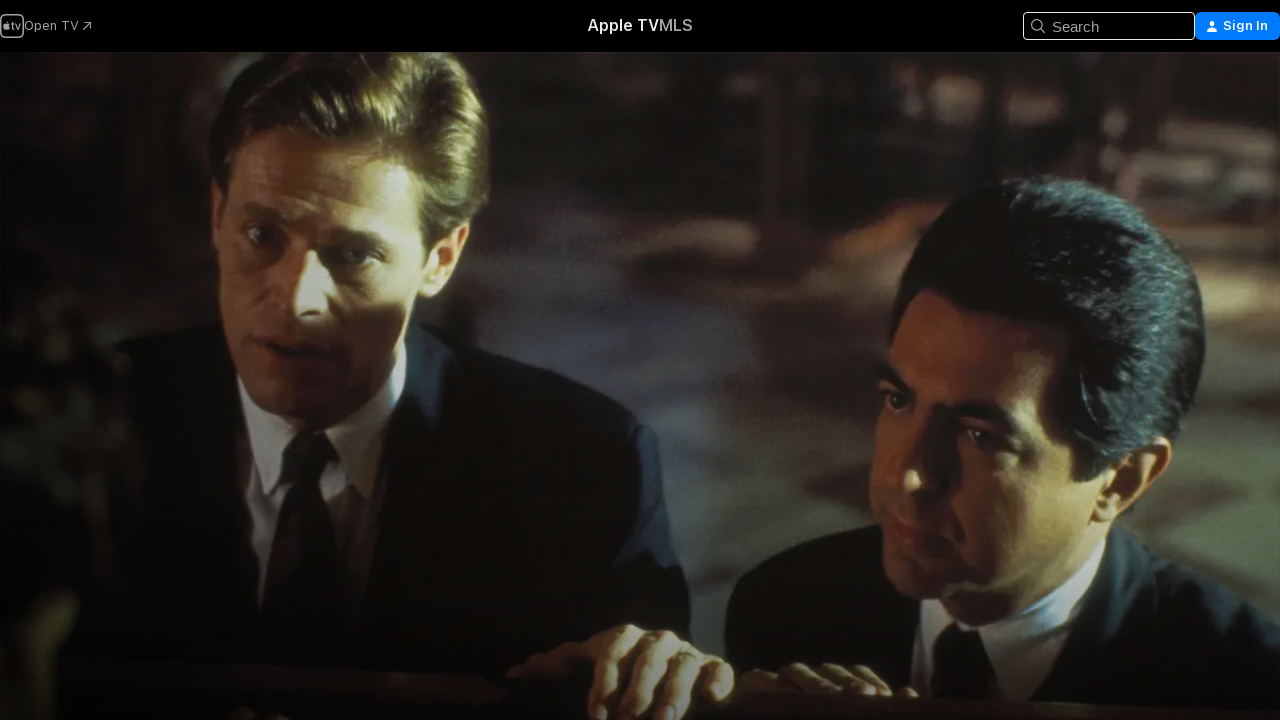

--- FILE ---
content_type: text/html
request_url: https://tv.apple.com/us/movie/body-of-evidence/umc.cmc.z8627lwlyj0iz0wn0u9cnjpt
body_size: 37694
content:
<!DOCTYPE html>
<html dir="ltr" lang="en-US">
    <head>
        <meta charset="utf-8" />
        <meta http-equiv="X-UA-Compatible" content="IE=edge" />
        <meta name="viewport" content="width=device-width,initial-scale=1" />
        <meta name="applicable-device" content="pc,mobile" />
        <meta name="referrer" content="strict-origin" />

        <link
            rel="apple-touch-icon"
            sizes="180x180"
            href="/assets/favicon/favicon-180.png"
        />
        <link
            rel="icon"
            type="image/png"
            sizes="32x32"
            href="/assets/favicon/favicon-32.png"
        />
        <link
            rel="icon"
            type="image/png"
            sizes="16x16"
            href="/assets/favicon/favicon-16.png"
        />
        <link rel="manifest" href="/manifest.json" />

        <title>‎Body of Evidence - Apple TV</title><!-- HEAD_svelte-1f6k8o2_START --><meta name="version" content="2550.14.0-external"><!-- HEAD_svelte-1f6k8o2_END --><!-- HEAD_svelte-1frznod_START --><link rel="preconnect" href="//www.apple.com/wss/fonts" crossorigin="anonymous"><link rel="stylesheet" as="style" href="//www.apple.com/wss/fonts?families=SF+Pro,v4%7CSF+Pro+Icons,v1&amp;display=swap" type="text/css" referrerpolicy="strict-origin-when-cross-origin"><!-- HEAD_svelte-1frznod_END --><!-- HEAD_svelte-eg3hvx_START -->    <meta name="description" content="Sex bomb Rebecca Carlson played by Madonna, parades around naked in front of the open windows of her houseboat at all hours, even while the lobstermen…">  <link rel="canonical" href="https://tv.apple.com/us/movie/body-of-evidence/umc.cmc.z8627lwlyj0iz0wn0u9cnjpt">       <meta name="apple:content_id" content="umc.cmc.z8627lwlyj0iz0wn0u9cnjpt"> <meta name="apple:title" content="Body of Evidence"> <meta name="apple:description" content="Thriller · Drama">   <meta property="og:title" content="Body of Evidence - Apple TV"> <meta property="og:description" content="Sex bomb Rebecca Carlson played by Madonna, parades around naked in front of the open windows of her houseboat at all hours, even while the lobstermen…"> <meta property="og:site_name" content="Apple TV"> <meta property="og:url" content="https://tv.apple.com/us/movie/body-of-evidence/umc.cmc.z8627lwlyj0iz0wn0u9cnjpt"> <meta property="og:image" content="https://is1-ssl.mzstatic.com/image/thumb/Video6/v4/fd/9a/84/fd9a84e3-aca8-eb23-06ef-0cec0ec62519/ticket.cssgrazz.jpg/1200x675CA.TVA23C01.jpg"> <meta property="og:image:secure_url" content="https://is1-ssl.mzstatic.com/image/thumb/Video6/v4/fd/9a/84/fd9a84e3-aca8-eb23-06ef-0cec0ec62519/ticket.cssgrazz.jpg/1200x675CA.TVA23C01.jpg"> <meta property="og:image:alt" content="Body of Evidence - Apple TV"> <meta property="og:image:width" content="1200"> <meta property="og:image:height" content="675"> <meta property="og:image:type" content="image/jpg"> <meta property="og:type" content="video.movie"> <meta property="og:locale" content="en_US"> <meta property="og:video" content="https://play.itunes.apple.com/WebObjects/MZPlay.woa/hls/playlist.m3u8?cc=US&amp;a=284930029&amp;id=48715881&amp;l=en-US&amp;aec=HD"> <meta property="og:video:secure_url" content="https://play.itunes.apple.com/WebObjects/MZPlay.woa/hls/playlist.m3u8?cc=US&amp;a=284930029&amp;id=48715881&amp;l=en-US&amp;aec=HD"> <meta property="og:video:height" content="720"> <meta property="og:video:width" content="1280"> <meta property="og:video:type" content="application/x-mpegURL"> <meta property="og:video:actor" content="Madonna"><meta property="og:video:actor" content="Willem Dafoe"><meta property="og:video:actor" content="Joe Mantegna"> <meta property="og:video:director" content="Uli Edel">  <meta property="og:video:release_date" content="1993-01-15T08:00:00.000Z"> <meta property="og:video:duration" content="5940">   <meta name="twitter:title" content="Body of Evidence - Apple TV"> <meta name="twitter:description" content="Sex bomb Rebecca Carlson played by Madonna, parades around naked in front of the open windows of her houseboat at all hours, even while the lobstermen…"> <meta name="twitter:site" content="@AppleTV"> <meta name="twitter:image" content="https://is1-ssl.mzstatic.com/image/thumb/Video6/v4/fd/9a/84/fd9a84e3-aca8-eb23-06ef-0cec0ec62519/ticket.cssgrazz.jpg/1200x675CA.TVA23C01.jpg"> <meta name="twitter:image:alt" content="Body of Evidence - Apple TV"> <meta name="twitter:card" content="summary_large_image">    <script type="application/ld+json" data-svelte-h="svelte-akop8n">{
                "@context": "https://schema.org",
                "@id": "https://tv.apple.com/#organization",
                "@type": "Organization",
                "name": "Apple TV",
                "url": "https://tv.apple.com",
                "logo": "https://tv.apple.com/assets/knowledge-graph/tv.png",
                "sameAs": [
                    "https://www.wikidata.org/wiki/Q270285",
                    "https://twitter.com/AppleTV",
                    "https://www.instagram.com/appletv/",
                    "https://www.facebook.com/appletv/",
                    "https://www.youtube.com/AppleTV",
                    "https://giphy.com/appletv"
                ],
                "parentOrganization": {
                    "@type": "Organization",
                    "name": "Apple",
                    "@id": "https://www.apple.com/#organization",
                    "url": "https://www.apple.com/"
                }
            }</script>    <!-- HTML_TAG_START -->
                <script id=schema:movie type="application/ld+json">
                    {"@context":"https://schema.org","@type":"Movie","actor":[{"@type":"Person","name":"Madonna"},{"@type":"Person","name":"Willem Dafoe"},{"@type":"Person","name":"Joe Mantegna"}],"datePublished":"1993-01-15T08:00:00.000Z","description":"Sex bomb Rebecca Carlson played by Madonna, parades around naked in front of the open windows of her houseboat at all hours, even while the lobstermen…","director":[{"@type":"Person","name":"Uli Edel"}],"image":"https://is1-ssl.mzstatic.com/image/thumb/Video6/v4/fd/9a/84/fd9a84e3-aca8-eb23-06ef-0cec0ec62519/ticket.cssgrazz.jpg/1200x675CA.TVA23C01.jpg","name":"Body of Evidence"}
                </script>
                <!-- HTML_TAG_END -->   <!-- HTML_TAG_START -->
                <script id=schema:breadcrumb-list name=schema:breadcrumb-list type="application/ld+json">
                    {"@context":"https://schema.org","@type":"BreadcrumbList","itemListElement":[{"@type":"ListItem","position":1,"item":{"@id":"https://tv.apple.com","name":"Apple TV"}},{"@type":"ListItem","position":2,"item":{"@id":"https://tv.apple.com/us/movie/body-of-evidence/umc.cmc.z8627lwlyj0iz0wn0u9cnjpt","name":"Body of Evidence"}}]}
                </script>
                <!-- HTML_TAG_END --> <!-- HEAD_svelte-eg3hvx_END -->
      <script type="module" crossorigin src="/assets/main~DCQmA0IneM.js"></script>
      <link rel="modulepreload" crossorigin href="/assets/CommerceModalContainer~ahkFHdAgIi.js">
      <link rel="stylesheet" crossorigin href="/assets/CommerceModalContainer~dMB8zhtE3w.css">
      <link rel="stylesheet" crossorigin href="/assets/main~C4ibcj_vaK.css">
      <script type="module">import.meta.url;import("_").catch(()=>1);async function* g(){};window.__vite_is_modern_browser=true;</script>
      <script type="module">!function(){if(window.__vite_is_modern_browser)return;console.warn("vite: loading legacy chunks, syntax error above and the same error below should be ignored");var e=document.getElementById("vite-legacy-polyfill"),n=document.createElement("script");n.src=e.src,n.onload=function(){System.import(document.getElementById('vite-legacy-entry').getAttribute('data-src'))},document.body.appendChild(n)}();</script>
    </head>
    <body>
        <script src="/assets/focus-visible/focus-visible.min.js"></script>
        <script
            async
            src="/includes/js-cdn/musickit/v3/amp/mediakit.js"
        ></script>
        <script
            type="module"
            async
            src="/includes/js-cdn/musickit/v3/components/musickit-components/musickit-components.esm.js"
        ></script>
        <script
            nomodule
            async
            src="/includes/js-cdn/musickit/v3/components/musickit-components/musickit-components.js"
        ></script>
        <svg style="display: none" xmlns="http://www.w3.org/2000/svg">
            <symbol id="play-circle-fill" viewBox="0 0 60 60">
                <path
                    class="icon-circle-fill__circle"
                    fill="var(--iconCircleFillBG, transparent)"
                    d="M30 60c16.411 0 30-13.617 30-30C60 13.588 46.382 0 29.971 0 13.588 0 .001 13.588.001 30c0 16.383 13.617 30 30 30Z"
                />
                <path
                    fill="var(--iconFillArrow, var(--keyColor, black))"
                    d="M24.411 41.853c-1.41.853-3.028.177-3.028-1.294V19.47c0-1.44 1.735-2.058 3.028-1.294l17.265 10.235a1.89 1.89 0 0 1 0 3.265L24.411 41.853Z"
                />
            </symbol>
        </svg>
        <div class="body-container">
               <div class="app-container svelte-ksk4wg" data-testid="app-container"><div data-testid="header" class="header header--color svelte-17u3p6w"><div class="header__contents svelte-17u3p6w"><div class="header__open svelte-17u3p6w"></div> <div class="header__tabs svelte-17u3p6w"></div> <div class="header__controls svelte-17u3p6w"><div class="header__search svelte-17u3p6w"><div class="search-input search-input--overrides svelte-1m14fku menu" data-testid="search-input"><div data-testid="amp-search-input" aria-controls="search-suggestions" aria-expanded="false" aria-haspopup="listbox" aria-owns="search-suggestions" class="search-input-container svelte-rg26q6" tabindex="-1" role=""><div class="flex-container svelte-rg26q6"><form id="search-input-form" class="svelte-rg26q6"><svg width="16" height="16" viewBox="0 0 16 16" class="search-svg" aria-hidden="true"><path d="M11.87 10.835q.027.022.051.047l3.864 3.863a.735.735 0 1 1-1.04 1.04l-3.863-3.864-.047-.051a6.667 6.667 0 1 1 1.035-1.035M6.667 12a5.333 5.333 0 1 0 0-10.667 5.333 5.333 0 0 0 0 10.667"></path></svg> <input value="" aria-autocomplete="list" aria-multiline="false" aria-controls="search-suggestions" aria-label="Search" placeholder="Search" spellcheck="false" autocomplete="off" autocorrect="off" autocapitalize="off" type="text" inputmode="search" class="search-input__text-field svelte-rg26q6" data-testid="search-input__text-field"></form> </div> <div data-testid="search-scope-bar"></div>   </div> </div></div> <div class="auth-content svelte-114v0sv" data-testid="auth-content"> <button tabindex="0" data-testid="sign-in-button" class="commerce-button signin svelte-jf121i"><svg width="10" height="11" viewBox="0 0 10 11" class="auth-icon"><path d="M5 5.295c-1.296 0-2.385-1.176-2.385-2.678C2.61 1.152 3.716 0 5 0c1.29 0 2.39 1.128 2.39 2.611C7.39 4.12 6.297 5.295 5 5.295M1.314 11C.337 11 0 10.698 0 10.144c0-1.55 1.929-3.685 5-3.685 3.065 0 5 2.135 5 3.685 0 .554-.337.856-1.314.856z"></path></svg> <span class="button-text">Sign In</span> </button> </div></div></div>  </div>   <div id="scrollable-page" class="scrollable-page svelte-xmtc6f" data-main-content data-testid="main-section" aria-hidden="false"><main data-testid="main" class="svelte-1vdwh3d"><div class="content-container svelte-1vdwh3d" data-testid="content-container">    <div class="section svelte-190eab9" data-testid="section-container" aria-label=""><div class="section-content" data-testid="section-content"> <div class="product-header__wrapper svelte-119wsvk"><div class="product-header dark svelte-119wsvk" data-type="Movie" data-testid="product-header"><div class="superhero-lockup-container svelte-1etfiyq"><div class="artwork-container svelte-t4o8fn">  <div data-testid="artwork-component" class="artwork-component artwork-component--aspect-ratio artwork-component--orientation-landscape svelte-uduhys    artwork-component--fullwidth    artwork-component--has-borders" style="
            --artwork-bg-color: rgb(23,20,19);
            --aspect-ratio: 1.7777777777777777;
            --placeholder-bg-color: rgb(23,20,19);
       ">   <picture class="svelte-uduhys"><source sizes="1200px" srcset="https://is1-ssl.mzstatic.com/image/thumb/3sLYaE_w6piIgs_i_RjuIw/1200x675sr.webp 1200w,https://is1-ssl.mzstatic.com/image/thumb/3sLYaE_w6piIgs_i_RjuIw/2400x1350sr.webp 2400w" type="image/webp"> <source sizes="1200px" srcset="https://is1-ssl.mzstatic.com/image/thumb/3sLYaE_w6piIgs_i_RjuIw/1200x675sr-60.jpg 1200w,https://is1-ssl.mzstatic.com/image/thumb/3sLYaE_w6piIgs_i_RjuIw/2400x1350sr-60.jpg 2400w" type="image/jpeg"> <img alt="" class="artwork-component__contents artwork-component__image svelte-uduhys" src="/assets/artwork/1x1.gif" role="presentation" decoding="async" width="1200" height="675" fetchpriority="high" style="opacity: 1;"></picture> </div> <div class="video-container svelte-t4o8fn">  <div class="background-video svelte-15ycd5v" data-testid="background-video"><div class="video-control__container svelte-1mqmv95" data-testid="video-control-container" aria-hidden="true"><button class="video-control__pause svelte-1mqmv95" data-testid="video-control-pause" aria-hidden="true" aria-label="Play Preview" tabindex="0"><svg xmlns="http://www.w3.org/2000/svg" class="icon" viewBox="0 0 28 28"><path d="M14.504 26.946c6.83 0 12.442-5.612 12.442-12.442 0-6.843-5.612-12.454-12.455-12.454-6.83 0-12.441 5.611-12.441 12.454 0 6.83 5.611 12.442 12.454 12.442m0-.965c-6.348 0-11.49-5.142-11.49-11.477s5.142-11.49 11.477-11.49c6.348 0 11.49 5.155 11.49 11.49s-5.142 11.477-11.477 11.477m-2.475-6.5 7.287-4.393c.444-.28.444-.85 0-1.117l-7.287-4.443c-.432-.254-.965-.039-.965.431v9.09c0 .47.52.698.965.432"></path></svg></button> <button class="video-control__mute svelte-1mqmv95" data-testid="video-control-mute" aria-hidden="true" aria-label="Unmute Preview"><svg xmlns="http://www.w3.org/2000/svg" class="icon" viewBox="0 0 28 28"><path d="M14.504 26.946c6.83 0 12.442-5.612 12.442-12.442 0-6.843-5.612-12.454-12.455-12.454-6.83 0-12.441 5.611-12.441 12.454 0 6.83 5.611 12.442 12.454 12.442m0-.965c-6.348 0-11.49-5.142-11.49-11.477s5.142-11.49 11.477-11.49c6.348 0 11.49 5.155 11.49 11.49s-5.142 11.477-11.477 11.477m6.957-4.533c.152-.165.152-.393 0-.545L8.068 7.496a.383.383 0 0 0-.546 0 .36.36 0 0 0 0 .533l13.406 13.42c.14.152.393.164.533 0m-4.278-5.738V9.26c0-.291-.165-.532-.47-.532-.228 0-.38.127-.559.279L13.273 11.8zm-.47 4.507c.254 0 .394-.178.419-.419l.025-1.32-6.322-6.284h-.38c-.483.038-.89.47-.89.99v2.64c0 .635.483 1.118 1.092 1.118h2.159c.101 0 .177.025.254.088l3.084 2.933c.166.14.343.254.56.254"></path></svg></button>  </div> <amp-background-video fit="cover" muted aria-hidden="true"></amp-background-video></div></div>  </div> <div class="container dark svelte-1nh6wvs page-header"><article class="lockup svelte-1nh6wvs"><header class="svelte-1nh6wvs">  <h1 class="title  svelte-1nh6wvs">Body of Evidence</h1>  <div class="metadata svelte-1nh6wvs"> <div style="display: contents; --metadata-list-line-clamp:1;"><span class="metadata-list svelte-i707bi" data-testid="metadata-list"><span>Movie</span>  · <span>Thriller</span>  · <span>Drama</span>  </span></div> <div style="display: contents; --display:contents; --opacity:1;"><ul class="badge-row light svelte-nd7koe" data-testid="metadata-badges"><li class="badge badge--rating rating--r svelte-nd7koe" aria-label="Rated R"><span aria-hidden="true" data-rating="R" class="svelte-nd7koe"></span> </li> </ul></div></div></header> <div class="description svelte-1nh6wvs"><span class="svelte-1nh6wvs"><div style="display: contents; --moreTextColorOverride:var(--keyColor);">  <div class="truncate-wrapper svelte-1ji3yu5"><p data-testid="truncate-text" dir="auto" class="content svelte-1ji3yu5  title-3" style="--lines: 2; --line-height: var(--lineHeight, 16); --link-length: 4;"><!-- HTML_TAG_START -->Sex bomb Rebecca Carlson played by Madonna, parades around naked in front of the open windows of her houseboat at all hours, even while the lobstermen catch crabs. When Rebecca's latest conquest, a multi-millionaire, dies of a heart attack while making love to her she becomes a suspect. With eight million dollars bequeathed to Rebecca in her lover’s will, District Attorney Robert Garrett (Joe Mantegna) can’t shake the idea that she killed her rich lover with wild sex knowing that he had a weak heart, just so that she could get her mitts on the money. However, Frank Dulaney (Willem Dafoe), Rebecca's lawyer, thinks differently, suspecting instead the millionaire's private secretary Joanne Braslow (Anne Archer), who was dumped by the millionaire for Rebecca. Besides which, Frank, attracted to Rebecca himself, starts a sadomasochistic affair with her and throws legal ethics out the window.<!-- HTML_TAG_END --></p> </div> </div></span></div> <div class="details svelte-1nh6wvs"><span class="metadata-list svelte-i707bi" data-testid="metadata-list"><span>1993</span>  · <span>1h 39m</span>  </span> <div style="display: contents; --display:contents; --opacity:0.8;"><ul class="badge-row light svelte-nd7koe" data-testid="metadata-badges"><li class="badge badge--rotten-tomatoes rotten svelte-nd7koe" aria-label="Rotten Tomatoes Rating 8"><span aria-hidden="true" class="svelte-nd7koe">8%</span> </li><li class="badge badge--hd svelte-nd7koe" aria-label="High Definition"><span aria-hidden="true" class="svelte-nd7koe"></span> </li><li class="badge badge--cc svelte-nd7koe" aria-label="Closed Captioning"><span aria-hidden="true" class="svelte-nd7koe"></span> </li> </ul></div></div> </article>    <div class="personnel svelte-1nh6wvs"><div><span class="personnel-title svelte-1nh6wvs">Starring</span> <span class="personnel-list svelte-1nh6wvs"><span class="person svelte-1nh6wvs"><a href="https://tv.apple.com/us/person/madonna/umc.cpc.1zeib2g04vvg7t1cmh2q5l7ap" class="person-link svelte-1nh6wvs">Madonna</a><span class="person-separator svelte-1nh6wvs">,  </span></span><span class="person svelte-1nh6wvs"><a href="https://tv.apple.com/us/person/willem-dafoe/umc.cpc.4uz9xleb15x5ihpnpah5rfjdc" class="person-link svelte-1nh6wvs">Willem Dafoe</a><span class="person-separator svelte-1nh6wvs">,  </span></span><span class="person svelte-1nh6wvs"><a href="https://tv.apple.com/us/person/joe-mantegna/umc.cpc.5pc5xucdip85eppza3b060iek" class="person-link svelte-1nh6wvs">Joe Mantegna</a></span></span> </div><div><span class="personnel-title svelte-1nh6wvs">Director</span> <span class="personnel-list svelte-1nh6wvs"><span class="person svelte-1nh6wvs"><a href="https://tv.apple.com/us/person/uli-edel/umc.cpc.1lvlfcga002zmkppvctbtua4q" class="person-link svelte-1nh6wvs">Uli Edel</a></span></span> </div></div> </div> </div></div> </div></div> </div><div class="section svelte-190eab9   with-bottom-spacing   display-separator" data-testid="section-container" aria-label="Trailers"><div class="section-content" data-testid="section-content"><div class="rich-lockup-shelf-header svelte-1l4rc8w"><div class="header svelte-rnrb59">  <div class="header-title-wrapper svelte-rnrb59">   <h2 class="title svelte-rnrb59 title-link" data-testid="header-title"><a href="https://tv.apple.com/us/shelf/trailers/uts.col.Trailers.umc.cmc.z8627lwlyj0iz0wn0u9cnjpt" class="title__button svelte-rnrb59" role="link" tabindex="0"><span class="dir-wrapper" dir="auto">Trailers</span> <svg xmlns="http://www.w3.org/2000/svg" class="chevron" viewBox="0 0 64 64" aria-hidden="true"><path d="M19.817 61.863c1.48 0 2.672-.515 3.702-1.546l24.243-23.63c1.352-1.385 1.996-2.737 2.028-4.443 0-1.674-.644-3.09-2.028-4.443L23.519 4.138c-1.03-.998-2.253-1.513-3.702-1.513-2.994 0-5.409 2.382-5.409 5.344 0 1.481.612 2.833 1.739 3.96l20.99 20.347-20.99 20.283c-1.127 1.126-1.739 2.478-1.739 3.96 0 2.93 2.415 5.344 5.409 5.344"></path></svg></a></h2> </div>   </div> </div> <div>   <div class="shelf"><section data-testid="shelf-component" class="shelf-grid shelf-grid--onhover svelte-12rmzef" style="
            --grid-max-content-xsmall: 200px; --grid-column-gap-xsmall: 10px; --grid-row-gap-xsmall: 24px; --grid-small: 3; --grid-column-gap-small: 20px; --grid-row-gap-small: 24px; --grid-medium: 4; --grid-column-gap-medium: 20px; --grid-row-gap-medium: 24px; --grid-large: 5; --grid-column-gap-large: 20px; --grid-row-gap-large: 24px; --grid-xlarge: 5; --grid-column-gap-xlarge: 20px; --grid-row-gap-xlarge: 24px;
            --grid-type: C;
            --grid-rows: 1;
            --standard-lockup-shadow-offset: 15px;
            
        "> <div class="shelf-grid__body svelte-12rmzef" data-testid="shelf-body">   <button disabled aria-label="Previous Page" type="button" class="shelf-grid-nav__arrow shelf-grid-nav__arrow--left svelte-1xmivhv" data-testid="shelf-button-left" style="--offset: 0px;"><svg xmlns="http://www.w3.org/2000/svg" viewBox="0 0 9 31"><path d="M5.275 29.46a1.61 1.61 0 0 0 1.456 1.077c1.018 0 1.772-.737 1.772-1.737 0-.526-.277-1.186-.449-1.62l-4.68-11.912L8.05 3.363c.172-.442.45-1.116.45-1.625A1.7 1.7 0 0 0 6.728.002a1.6 1.6 0 0 0-1.456 1.09L.675 12.774c-.301.775-.677 1.744-.677 2.495 0 .754.376 1.705.677 2.498L5.272 29.46Z"></path></svg></button> <ul slot="shelf-content" class="shelf-grid__list shelf-grid__list--grid-type-C shelf-grid__list--grid-rows-1 svelte-12rmzef" role="list" tabindex="-1" data-testid="shelf-item-list">   <li class="shelf-grid__list-item svelte-12rmzef" data-index="0" aria-hidden="true"><div class="svelte-12rmzef"><div slot="item" class="svelte-5fmy7e">  <a class="lockup svelte-93u9ds lockup--with-action" href="https://tv.apple.com/us/clip/body-of-evidence/umc.cmc.4f50byr0dkfl2yluqaym8fn40?targetId=umc.cmc.z8627lwlyj0iz0wn0u9cnjpt&amp;targetType=Movie" aria-label="Body of Evidence" data-testid="lockup" style="--lockup-aspect-ratio: 16/9; --lockup-border-radius: 14px; --lockup-chin-height: 30px;"><div class="grid svelte-93u9ds" data-testid="lockup-grid"><div class="artwork svelte-93u9ds" data-testid="artwork">  <div data-testid="artwork-component" class="artwork-component artwork-component--aspect-ratio artwork-component--orientation-landscape svelte-uduhys    artwork-component--fullwidth    artwork-component--has-borders" style="
            --artwork-bg-color: #12100E;
            --aspect-ratio: 1.5384615384615385;
            --placeholder-bg-color: #12100E;
       ">   <picture class="svelte-uduhys"><source sizes=" (max-width:1319px) 290px,(min-width:1320px) and (max-width:1679px) 340px,340px" srcset="https://is1-ssl.mzstatic.com/image/thumb/Video128/v4/37/44/74/374474de-d9d6-ae1e-4ef3-00902892647b/Job4f366d47-0291-4d03-aefa-9278baed6058-97661016-PreviewImage_Chocolate-Time1499751477696.png/290x193KF.TVALC02.webp?color=12100E&amp;style=m 290w,https://is1-ssl.mzstatic.com/image/thumb/Video128/v4/37/44/74/374474de-d9d6-ae1e-4ef3-00902892647b/Job4f366d47-0291-4d03-aefa-9278baed6058-97661016-PreviewImage_Chocolate-Time1499751477696.png/340x221KF.TVALC02.webp?color=12100E&amp;style=m 340w,https://is1-ssl.mzstatic.com/image/thumb/Video128/v4/37/44/74/374474de-d9d6-ae1e-4ef3-00902892647b/Job4f366d47-0291-4d03-aefa-9278baed6058-97661016-PreviewImage_Chocolate-Time1499751477696.png/580x386KF.TVALC02.webp?color=12100E&amp;style=m 580w,https://is1-ssl.mzstatic.com/image/thumb/Video128/v4/37/44/74/374474de-d9d6-ae1e-4ef3-00902892647b/Job4f366d47-0291-4d03-aefa-9278baed6058-97661016-PreviewImage_Chocolate-Time1499751477696.png/680x442KF.TVALC02.webp?color=12100E&amp;style=m 680w" type="image/webp"> <source sizes=" (max-width:1319px) 290px,(min-width:1320px) and (max-width:1679px) 340px,340px" srcset="https://is1-ssl.mzstatic.com/image/thumb/Video128/v4/37/44/74/374474de-d9d6-ae1e-4ef3-00902892647b/Job4f366d47-0291-4d03-aefa-9278baed6058-97661016-PreviewImage_Chocolate-Time1499751477696.png/290x193KF.TVALC02-60.jpg?color=12100E&amp;style=m 290w,https://is1-ssl.mzstatic.com/image/thumb/Video128/v4/37/44/74/374474de-d9d6-ae1e-4ef3-00902892647b/Job4f366d47-0291-4d03-aefa-9278baed6058-97661016-PreviewImage_Chocolate-Time1499751477696.png/340x221KF.TVALC02-60.jpg?color=12100E&amp;style=m 340w,https://is1-ssl.mzstatic.com/image/thumb/Video128/v4/37/44/74/374474de-d9d6-ae1e-4ef3-00902892647b/Job4f366d47-0291-4d03-aefa-9278baed6058-97661016-PreviewImage_Chocolate-Time1499751477696.png/580x386KF.TVALC02-60.jpg?color=12100E&amp;style=m 580w,https://is1-ssl.mzstatic.com/image/thumb/Video128/v4/37/44/74/374474de-d9d6-ae1e-4ef3-00902892647b/Job4f366d47-0291-4d03-aefa-9278baed6058-97661016-PreviewImage_Chocolate-Time1499751477696.png/680x442KF.TVALC02-60.jpg?color=12100E&amp;style=m 680w" type="image/jpeg"> <img alt="Body of Evidence" class="artwork-component__contents artwork-component__image svelte-uduhys" loading="lazy" src="/assets/artwork/1x1.gif" decoding="async" width="340" height="221" fetchpriority="auto" style="opacity: 1;"></picture> </div></div>  <div class="metadata svelte-w6gptj"><div class="legibility-gradient svelte-w6gptj"></div> <div class="title svelte-w6gptj">Body of Evidence</div> <div class="progress-and-attribution svelte-gsgqar"><div class="play-state svelte-gsgqar"><svg xmlns="http://www.w3.org/2000/svg" viewBox="0 0 89.893 120" class="play-icon"><path d="M12.461 94.439c0 5.33 3.149 7.927 6.94 7.927 1.617 0 3.36-.495 5.005-1.409l57.665-33.658c4.198-2.469 5.903-4.317 5.903-7.331 0-3.013-1.705-4.861-5.903-7.33L24.406 18.98c-1.645-.915-3.388-1.41-5.005-1.41-3.791 0-6.94 2.598-6.94 7.927z"></path></svg></div>  <div class="duration svelte-gsgqar">Thriller</div> <div class="context-menu svelte-gsgqar"><amp-contextual-menu-button config="[object Object]" class="svelte-1sn4kz"> <span aria-label="MORE" class="more-button svelte-1sn4kz more-button--platter" data-testid="more-button" slot="trigger-content"><svg width="28" height="28" viewBox="0 0 28 28" class="glyph" xmlns="http://www.w3.org/2000/svg"><circle fill="var(--iconCircleFill, transparent)" cx="14" cy="14" r="14"></circle><path fill="var(--iconEllipsisFill, white)" d="M10.105 14c0-.87-.687-1.55-1.564-1.55-.862 0-1.557.695-1.557 1.55 0 .848.695 1.55 1.557 1.55.855 0 1.564-.702 1.564-1.55zm5.437 0c0-.87-.68-1.55-1.542-1.55A1.55 1.55 0 0012.45 14c0 .848.695 1.55 1.55 1.55.848 0 1.542-.702 1.542-1.55zm5.474 0c0-.87-.687-1.55-1.557-1.55-.87 0-1.564.695-1.564 1.55 0 .848.694 1.55 1.564 1.55.848 0 1.557-.702 1.557-1.55z"></path></svg></span> </amp-contextual-menu-button></div> </div></div>  </div> </a></div> </div></li> </ul> <button aria-label="Next Page" type="button" class="shelf-grid-nav__arrow shelf-grid-nav__arrow--right svelte-1xmivhv" data-testid="shelf-button-right" style="--offset: 0px;"><svg xmlns="http://www.w3.org/2000/svg" viewBox="0 0 9 31"><path d="M5.275 29.46a1.61 1.61 0 0 0 1.456 1.077c1.018 0 1.772-.737 1.772-1.737 0-.526-.277-1.186-.449-1.62l-4.68-11.912L8.05 3.363c.172-.442.45-1.116.45-1.625A1.7 1.7 0 0 0 6.728.002a1.6 1.6 0 0 0-1.456 1.09L.675 12.774c-.301.775-.677 1.744-.677 2.495 0 .754.376 1.705.677 2.498L5.272 29.46Z"></path></svg></button></div> </section> </div></div></div> </div><div class="section svelte-190eab9   with-bottom-spacing   display-separator" data-testid="section-container" aria-label="Related"><div class="section-content" data-testid="section-content"><div class="rich-lockup-shelf-header svelte-1l4rc8w"><div class="header svelte-rnrb59">  <div class="header-title-wrapper svelte-rnrb59">   <h2 class="title svelte-rnrb59 title-link" data-testid="header-title"><a href="https://tv.apple.com/us/shelf/related/uts.col.ContentRelated.umc.cmc.z8627lwlyj0iz0wn0u9cnjpt" class="title__button svelte-rnrb59" role="link" tabindex="0"><span class="dir-wrapper" dir="auto">Related</span> <svg xmlns="http://www.w3.org/2000/svg" class="chevron" viewBox="0 0 64 64" aria-hidden="true"><path d="M19.817 61.863c1.48 0 2.672-.515 3.702-1.546l24.243-23.63c1.352-1.385 1.996-2.737 2.028-4.443 0-1.674-.644-3.09-2.028-4.443L23.519 4.138c-1.03-.998-2.253-1.513-3.702-1.513-2.994 0-5.409 2.382-5.409 5.344 0 1.481.612 2.833 1.739 3.96l20.99 20.347-20.99 20.283c-1.127 1.126-1.739 2.478-1.739 3.96 0 2.93 2.415 5.344 5.409 5.344"></path></svg></a></h2> </div>   </div> </div> <div>   <div class="shelf"><section data-testid="shelf-component" class="shelf-grid shelf-grid--onhover svelte-12rmzef" style="
            --grid-max-content-xsmall: 144px; --grid-column-gap-xsmall: 10px; --grid-row-gap-xsmall: 24px; --grid-small: 5; --grid-column-gap-small: 20px; --grid-row-gap-small: 24px; --grid-medium: 6; --grid-column-gap-medium: 20px; --grid-row-gap-medium: 24px; --grid-large: 8; --grid-column-gap-large: 20px; --grid-row-gap-large: 24px; --grid-xlarge: 8; --grid-column-gap-xlarge: 20px; --grid-row-gap-xlarge: 24px;
            --grid-type: I;
            --grid-rows: 1;
            --standard-lockup-shadow-offset: 15px;
            
        "> <div class="shelf-grid__body svelte-12rmzef" data-testid="shelf-body">   <button disabled aria-label="Previous Page" type="button" class="shelf-grid-nav__arrow shelf-grid-nav__arrow--left svelte-1xmivhv" data-testid="shelf-button-left" style="--offset: 0px;"><svg xmlns="http://www.w3.org/2000/svg" viewBox="0 0 9 31"><path d="M5.275 29.46a1.61 1.61 0 0 0 1.456 1.077c1.018 0 1.772-.737 1.772-1.737 0-.526-.277-1.186-.449-1.62l-4.68-11.912L8.05 3.363c.172-.442.45-1.116.45-1.625A1.7 1.7 0 0 0 6.728.002a1.6 1.6 0 0 0-1.456 1.09L.675 12.774c-.301.775-.677 1.744-.677 2.495 0 .754.376 1.705.677 2.498L5.272 29.46Z"></path></svg></button> <ul slot="shelf-content" class="shelf-grid__list shelf-grid__list--grid-type-I shelf-grid__list--grid-rows-1 svelte-12rmzef" role="list" tabindex="-1" data-testid="shelf-item-list">   <li class="shelf-grid__list-item svelte-12rmzef" data-index="0" aria-hidden="true"><div class="svelte-12rmzef"><div slot="item" class="svelte-5fmy7e">  <a class="lockup svelte-93u9ds" href="https://tv.apple.com/us/show/presumed-innocent/umc.cmc.5hnqrhwtzt3esr7rb1wq2ppvn" aria-label="Presumed Innocent" data-testid="lockup" style="--lockup-aspect-ratio: 2/3; --lockup-border-radius: 14px; --lockup-chin-height: 0px;"><div class="grid svelte-93u9ds grid--no-chin" data-testid="lockup-grid"><div class="artwork svelte-93u9ds" data-testid="artwork">  <div data-testid="artwork-component" class="artwork-component artwork-component--aspect-ratio artwork-component--orientation-portrait svelte-uduhys    artwork-component--fullwidth    artwork-component--has-borders" style="
            --artwork-bg-color: rgb(13,12,11);
            --aspect-ratio: 0.6666666666666666;
            --placeholder-bg-color: rgb(13,12,11);
       ">   <picture class="svelte-uduhys"><source sizes="225px" srcset="https://is1-ssl.mzstatic.com/image/thumb/awFdS1I7-QAYyqIvfCIh4g/225x338CA.TVA23C01.webp 225w,https://is1-ssl.mzstatic.com/image/thumb/awFdS1I7-QAYyqIvfCIh4g/450x676CA.TVA23C01.webp 450w" type="image/webp"> <source sizes="225px" srcset="https://is1-ssl.mzstatic.com/image/thumb/awFdS1I7-QAYyqIvfCIh4g/225x338CA.TVA23C01-60.jpg 225w,https://is1-ssl.mzstatic.com/image/thumb/awFdS1I7-QAYyqIvfCIh4g/450x676CA.TVA23C01-60.jpg 450w" type="image/jpeg"> <img alt="Presumed Innocent" class="artwork-component__contents artwork-component__image svelte-uduhys" loading="lazy" src="/assets/artwork/1x1.gif" decoding="async" width="225" height="337" fetchpriority="auto" style="opacity: 1;"></picture> </div></div>     <div class="lockup-scrim svelte-rdhtgn" data-testid="lockup-scrim"></div> <div class="lockup-context-menu svelte-1vr883s" data-testid="lockup-context-menu"><amp-contextual-menu-button config="[object Object]" class="svelte-1sn4kz"> <span aria-label="MORE" class="more-button svelte-1sn4kz more-button--platter  more-button--material" data-testid="more-button" slot="trigger-content"><svg width="28" height="28" viewBox="0 0 28 28" class="glyph" xmlns="http://www.w3.org/2000/svg"><circle fill="var(--iconCircleFill, transparent)" cx="14" cy="14" r="14"></circle><path fill="var(--iconEllipsisFill, white)" d="M10.105 14c0-.87-.687-1.55-1.564-1.55-.862 0-1.557.695-1.557 1.55 0 .848.695 1.55 1.557 1.55.855 0 1.564-.702 1.564-1.55zm5.437 0c0-.87-.68-1.55-1.542-1.55A1.55 1.55 0 0012.45 14c0 .848.695 1.55 1.55 1.55.848 0 1.542-.702 1.542-1.55zm5.474 0c0-.87-.687-1.55-1.557-1.55-.87 0-1.564.695-1.564 1.55 0 .848.694 1.55 1.564 1.55.848 0 1.557-.702 1.557-1.55z"></path></svg></span> </amp-contextual-menu-button></div></div> </a></div> </div></li>   <li class="shelf-grid__list-item svelte-12rmzef" data-index="1" aria-hidden="true"><div class="svelte-12rmzef"><div slot="item" class="svelte-5fmy7e">  <a class="lockup svelte-93u9ds" href="https://tv.apple.com/us/movie/jade/umc.cmc.6x3d0qy0eow5mo8kfthhjap98" aria-label="Jade" data-testid="lockup" style="--lockup-aspect-ratio: 2/3; --lockup-border-radius: 14px; --lockup-chin-height: 0px;"><div class="grid svelte-93u9ds grid--no-chin" data-testid="lockup-grid"><div class="artwork svelte-93u9ds" data-testid="artwork">  <div data-testid="artwork-component" class="artwork-component artwork-component--aspect-ratio artwork-component--orientation-portrait svelte-uduhys    artwork-component--fullwidth    artwork-component--has-borders" style="
            --artwork-bg-color: rgb(88,172,146);
            --aspect-ratio: 0.6666666666666666;
            --placeholder-bg-color: rgb(88,172,146);
       ">   <picture class="svelte-uduhys"><source sizes="225px" srcset="https://is1-ssl.mzstatic.com/image/thumb/Video116/v4/e1/64/cf/e164cfc5-d7ff-a29c-f530-7219d535ab3b/62c3055f-842c-4a11-bf47-700660ce1d17_Jade_US_2000x3000.jpg/225x338CA.TVA23C01.webp 225w,https://is1-ssl.mzstatic.com/image/thumb/Video116/v4/e1/64/cf/e164cfc5-d7ff-a29c-f530-7219d535ab3b/62c3055f-842c-4a11-bf47-700660ce1d17_Jade_US_2000x3000.jpg/450x676CA.TVA23C01.webp 450w" type="image/webp"> <source sizes="225px" srcset="https://is1-ssl.mzstatic.com/image/thumb/Video116/v4/e1/64/cf/e164cfc5-d7ff-a29c-f530-7219d535ab3b/62c3055f-842c-4a11-bf47-700660ce1d17_Jade_US_2000x3000.jpg/225x338CA.TVA23C01-60.jpg 225w,https://is1-ssl.mzstatic.com/image/thumb/Video116/v4/e1/64/cf/e164cfc5-d7ff-a29c-f530-7219d535ab3b/62c3055f-842c-4a11-bf47-700660ce1d17_Jade_US_2000x3000.jpg/450x676CA.TVA23C01-60.jpg 450w" type="image/jpeg"> <img alt="Jade" class="artwork-component__contents artwork-component__image svelte-uduhys" loading="lazy" src="/assets/artwork/1x1.gif" decoding="async" width="225" height="337" fetchpriority="auto" style="opacity: 1;"></picture> </div></div>     <div class="lockup-scrim svelte-rdhtgn" data-testid="lockup-scrim"></div> <div class="lockup-context-menu svelte-1vr883s" data-testid="lockup-context-menu"><amp-contextual-menu-button config="[object Object]" class="svelte-1sn4kz"> <span aria-label="MORE" class="more-button svelte-1sn4kz more-button--platter  more-button--material" data-testid="more-button" slot="trigger-content"><svg width="28" height="28" viewBox="0 0 28 28" class="glyph" xmlns="http://www.w3.org/2000/svg"><circle fill="var(--iconCircleFill, transparent)" cx="14" cy="14" r="14"></circle><path fill="var(--iconEllipsisFill, white)" d="M10.105 14c0-.87-.687-1.55-1.564-1.55-.862 0-1.557.695-1.557 1.55 0 .848.695 1.55 1.557 1.55.855 0 1.564-.702 1.564-1.55zm5.437 0c0-.87-.68-1.55-1.542-1.55A1.55 1.55 0 0012.45 14c0 .848.695 1.55 1.55 1.55.848 0 1.542-.702 1.542-1.55zm5.474 0c0-.87-.687-1.55-1.557-1.55-.87 0-1.564.695-1.564 1.55 0 .848.694 1.55 1.564 1.55.848 0 1.557-.702 1.557-1.55z"></path></svg></span> </amp-contextual-menu-button></div></div> </a></div> </div></li>   <li class="shelf-grid__list-item svelte-12rmzef" data-index="2" aria-hidden="true"><div class="svelte-12rmzef"><div slot="item" class="svelte-5fmy7e">  <a class="lockup svelte-93u9ds" href="https://tv.apple.com/us/movie/jagged-edge/umc.cmc.6ww0vfrd6m2sscisk8gkyujl5" aria-label="Jagged Edge" data-testid="lockup" style="--lockup-aspect-ratio: 2/3; --lockup-border-radius: 14px; --lockup-chin-height: 0px;"><div class="grid svelte-93u9ds grid--no-chin" data-testid="lockup-grid"><div class="artwork svelte-93u9ds" data-testid="artwork">  <div data-testid="artwork-component" class="artwork-component artwork-component--aspect-ratio artwork-component--orientation-portrait svelte-uduhys    artwork-component--fullwidth    artwork-component--has-borders" style="
            --artwork-bg-color: rgb(236,234,221);
            --aspect-ratio: 0.6666666666666666;
            --placeholder-bg-color: rgb(236,234,221);
       ">   <picture class="svelte-uduhys"><source sizes="225px" srcset="https://is1-ssl.mzstatic.com/image/thumb/Music/d0/b9/13/mzi.ahjlqrpk.jpg/225x338CA.TVA23C01.webp 225w,https://is1-ssl.mzstatic.com/image/thumb/Music/d0/b9/13/mzi.ahjlqrpk.jpg/450x676CA.TVA23C01.webp 450w" type="image/webp"> <source sizes="225px" srcset="https://is1-ssl.mzstatic.com/image/thumb/Music/d0/b9/13/mzi.ahjlqrpk.jpg/225x338CA.TVA23C01-60.jpg 225w,https://is1-ssl.mzstatic.com/image/thumb/Music/d0/b9/13/mzi.ahjlqrpk.jpg/450x676CA.TVA23C01-60.jpg 450w" type="image/jpeg"> <img alt="Jagged Edge" class="artwork-component__contents artwork-component__image svelte-uduhys" loading="lazy" src="/assets/artwork/1x1.gif" decoding="async" width="225" height="337" fetchpriority="auto" style="opacity: 1;"></picture> </div></div>     <div class="lockup-scrim svelte-rdhtgn" data-testid="lockup-scrim"></div> <div class="lockup-context-menu svelte-1vr883s" data-testid="lockup-context-menu"><amp-contextual-menu-button config="[object Object]" class="svelte-1sn4kz"> <span aria-label="MORE" class="more-button svelte-1sn4kz more-button--platter  more-button--material" data-testid="more-button" slot="trigger-content"><svg width="28" height="28" viewBox="0 0 28 28" class="glyph" xmlns="http://www.w3.org/2000/svg"><circle fill="var(--iconCircleFill, transparent)" cx="14" cy="14" r="14"></circle><path fill="var(--iconEllipsisFill, white)" d="M10.105 14c0-.87-.687-1.55-1.564-1.55-.862 0-1.557.695-1.557 1.55 0 .848.695 1.55 1.557 1.55.855 0 1.564-.702 1.564-1.55zm5.437 0c0-.87-.68-1.55-1.542-1.55A1.55 1.55 0 0012.45 14c0 .848.695 1.55 1.55 1.55.848 0 1.542-.702 1.542-1.55zm5.474 0c0-.87-.687-1.55-1.557-1.55-.87 0-1.564.695-1.564 1.55 0 .848.694 1.55 1.564 1.55.848 0 1.557-.702 1.557-1.55z"></path></svg></span> </amp-contextual-menu-button></div></div> </a></div> </div></li>   <li class="shelf-grid__list-item svelte-12rmzef" data-index="3" aria-hidden="true"><div class="svelte-12rmzef"><div slot="item" class="svelte-5fmy7e">  <a class="lockup svelte-93u9ds" href="https://tv.apple.com/us/movie/double-jeopardy/umc.cmc.2f9ilkdsdvjw3hi1dal3lk4wy" aria-label="Double Jeopardy" data-testid="lockup" style="--lockup-aspect-ratio: 2/3; --lockup-border-radius: 14px; --lockup-chin-height: 0px;"><div class="grid svelte-93u9ds grid--no-chin" data-testid="lockup-grid"><div class="artwork svelte-93u9ds" data-testid="artwork">  <div data-testid="artwork-component" class="artwork-component artwork-component--aspect-ratio artwork-component--orientation-portrait svelte-uduhys    artwork-component--fullwidth    artwork-component--has-borders" style="
            --artwork-bg-color: rgb(13,12,8);
            --aspect-ratio: 0.6666666666666666;
            --placeholder-bg-color: rgb(13,12,8);
       ">   <picture class="svelte-uduhys"><source sizes="225px" srcset="https://is1-ssl.mzstatic.com/image/thumb/GOn7OcekfGxJcMGxvLkihw/225x338CA.TVA23C01.webp 225w,https://is1-ssl.mzstatic.com/image/thumb/GOn7OcekfGxJcMGxvLkihw/400x601CA.TVA23C01.webp 400w" type="image/webp"> <source sizes="225px" srcset="https://is1-ssl.mzstatic.com/image/thumb/GOn7OcekfGxJcMGxvLkihw/225x338CA.TVA23C01-60.jpg 225w,https://is1-ssl.mzstatic.com/image/thumb/GOn7OcekfGxJcMGxvLkihw/400x601CA.TVA23C01-60.jpg 400w" type="image/jpeg"> <img alt="Double Jeopardy" class="artwork-component__contents artwork-component__image svelte-uduhys" loading="lazy" src="/assets/artwork/1x1.gif" decoding="async" width="225" height="337" fetchpriority="auto" style="opacity: 1;"></picture> </div></div>     <div class="lockup-scrim svelte-rdhtgn" data-testid="lockup-scrim"></div> <div class="lockup-context-menu svelte-1vr883s" data-testid="lockup-context-menu"><amp-contextual-menu-button config="[object Object]" class="svelte-1sn4kz"> <span aria-label="MORE" class="more-button svelte-1sn4kz more-button--platter  more-button--material" data-testid="more-button" slot="trigger-content"><svg width="28" height="28" viewBox="0 0 28 28" class="glyph" xmlns="http://www.w3.org/2000/svg"><circle fill="var(--iconCircleFill, transparent)" cx="14" cy="14" r="14"></circle><path fill="var(--iconEllipsisFill, white)" d="M10.105 14c0-.87-.687-1.55-1.564-1.55-.862 0-1.557.695-1.557 1.55 0 .848.695 1.55 1.557 1.55.855 0 1.564-.702 1.564-1.55zm5.437 0c0-.87-.68-1.55-1.542-1.55A1.55 1.55 0 0012.45 14c0 .848.695 1.55 1.55 1.55.848 0 1.542-.702 1.542-1.55zm5.474 0c0-.87-.687-1.55-1.557-1.55-.87 0-1.564.695-1.564 1.55 0 .848.694 1.55 1.564 1.55.848 0 1.557-.702 1.557-1.55z"></path></svg></span> </amp-contextual-menu-button></div></div> </a></div> </div></li>   <li class="shelf-grid__list-item svelte-12rmzef" data-index="4" aria-hidden="true"><div class="svelte-12rmzef"><div slot="item" class="svelte-5fmy7e">  <a class="lockup svelte-93u9ds" href="https://tv.apple.com/us/movie/color-of-night/umc.cmc.5xfjpeo42m9glq701l0eu52a4" aria-label="Color of Night" data-testid="lockup" style="--lockup-aspect-ratio: 2/3; --lockup-border-radius: 14px; --lockup-chin-height: 0px;"><div class="grid svelte-93u9ds grid--no-chin" data-testid="lockup-grid"><div class="artwork svelte-93u9ds" data-testid="artwork">  <div data-testid="artwork-component" class="artwork-component artwork-component--aspect-ratio artwork-component--orientation-portrait svelte-uduhys    artwork-component--fullwidth    artwork-component--has-borders" style="
            --artwork-bg-color: rgb(13,25,23);
            --aspect-ratio: 0.6666666666666666;
            --placeholder-bg-color: rgb(13,25,23);
       ">   <picture class="svelte-uduhys"><source sizes="225px" srcset="https://is1-ssl.mzstatic.com/image/thumb/Video/54/c1/af/mzi.fyppafdu.jpg/225x338CA.TVA23C01.webp 225w,https://is1-ssl.mzstatic.com/image/thumb/Video/54/c1/af/mzi.fyppafdu.jpg/450x676CA.TVA23C01.webp 450w" type="image/webp"> <source sizes="225px" srcset="https://is1-ssl.mzstatic.com/image/thumb/Video/54/c1/af/mzi.fyppafdu.jpg/225x338CA.TVA23C01-60.jpg 225w,https://is1-ssl.mzstatic.com/image/thumb/Video/54/c1/af/mzi.fyppafdu.jpg/450x676CA.TVA23C01-60.jpg 450w" type="image/jpeg"> <img alt="Color of Night" class="artwork-component__contents artwork-component__image svelte-uduhys" loading="lazy" src="/assets/artwork/1x1.gif" decoding="async" width="225" height="337" fetchpriority="auto" style="opacity: 1;"></picture> </div></div>     <div class="lockup-scrim svelte-rdhtgn" data-testid="lockup-scrim"></div> <div class="lockup-context-menu svelte-1vr883s" data-testid="lockup-context-menu"><amp-contextual-menu-button config="[object Object]" class="svelte-1sn4kz"> <span aria-label="MORE" class="more-button svelte-1sn4kz more-button--platter  more-button--material" data-testid="more-button" slot="trigger-content"><svg width="28" height="28" viewBox="0 0 28 28" class="glyph" xmlns="http://www.w3.org/2000/svg"><circle fill="var(--iconCircleFill, transparent)" cx="14" cy="14" r="14"></circle><path fill="var(--iconEllipsisFill, white)" d="M10.105 14c0-.87-.687-1.55-1.564-1.55-.862 0-1.557.695-1.557 1.55 0 .848.695 1.55 1.557 1.55.855 0 1.564-.702 1.564-1.55zm5.437 0c0-.87-.68-1.55-1.542-1.55A1.55 1.55 0 0012.45 14c0 .848.695 1.55 1.55 1.55.848 0 1.542-.702 1.542-1.55zm5.474 0c0-.87-.687-1.55-1.557-1.55-.87 0-1.564.695-1.564 1.55 0 .848.694 1.55 1.564 1.55.848 0 1.557-.702 1.557-1.55z"></path></svg></span> </amp-contextual-menu-button></div></div> </a></div> </div></li>   <li class="shelf-grid__list-item svelte-12rmzef" data-index="5" aria-hidden="true"><div class="svelte-12rmzef"><div slot="item" class="svelte-5fmy7e">  <a class="lockup svelte-93u9ds" href="https://tv.apple.com/us/movie/presumed-innocent/umc.cmc.56j4pqnhjbcw0uw76pvk20ujn" aria-label="Presumed Innocent" data-testid="lockup" style="--lockup-aspect-ratio: 2/3; --lockup-border-radius: 14px; --lockup-chin-height: 0px;"><div class="grid svelte-93u9ds grid--no-chin" data-testid="lockup-grid"><div class="artwork svelte-93u9ds" data-testid="artwork">  <div data-testid="artwork-component" class="artwork-component artwork-component--aspect-ratio artwork-component--orientation-portrait svelte-uduhys    artwork-component--fullwidth    artwork-component--has-borders" style="
            --artwork-bg-color: rgb(255,255,255);
            --aspect-ratio: 0.6666666666666666;
            --placeholder-bg-color: rgb(255,255,255);
       ">   <picture class="svelte-uduhys"><source sizes="225px" srcset="https://is1-ssl.mzstatic.com/image/thumb/Music/a8/67/22/mzi.eruztjob.jpg/225x338CA.TVA23C01.webp 225w,https://is1-ssl.mzstatic.com/image/thumb/Music/a8/67/22/mzi.eruztjob.jpg/450x676CA.TVA23C01.webp 450w" type="image/webp"> <source sizes="225px" srcset="https://is1-ssl.mzstatic.com/image/thumb/Music/a8/67/22/mzi.eruztjob.jpg/225x338CA.TVA23C01-60.jpg 225w,https://is1-ssl.mzstatic.com/image/thumb/Music/a8/67/22/mzi.eruztjob.jpg/450x676CA.TVA23C01-60.jpg 450w" type="image/jpeg"> <img alt="Presumed Innocent" class="artwork-component__contents artwork-component__image svelte-uduhys" loading="lazy" src="/assets/artwork/1x1.gif" decoding="async" width="225" height="337" fetchpriority="auto" style="opacity: 1;"></picture> </div></div>     <div class="lockup-scrim svelte-rdhtgn" data-testid="lockup-scrim"></div> <div class="lockup-context-menu svelte-1vr883s" data-testid="lockup-context-menu"><amp-contextual-menu-button config="[object Object]" class="svelte-1sn4kz"> <span aria-label="MORE" class="more-button svelte-1sn4kz more-button--platter  more-button--material" data-testid="more-button" slot="trigger-content"><svg width="28" height="28" viewBox="0 0 28 28" class="glyph" xmlns="http://www.w3.org/2000/svg"><circle fill="var(--iconCircleFill, transparent)" cx="14" cy="14" r="14"></circle><path fill="var(--iconEllipsisFill, white)" d="M10.105 14c0-.87-.687-1.55-1.564-1.55-.862 0-1.557.695-1.557 1.55 0 .848.695 1.55 1.557 1.55.855 0 1.564-.702 1.564-1.55zm5.437 0c0-.87-.68-1.55-1.542-1.55A1.55 1.55 0 0012.45 14c0 .848.695 1.55 1.55 1.55.848 0 1.542-.702 1.542-1.55zm5.474 0c0-.87-.687-1.55-1.557-1.55-.87 0-1.564.695-1.564 1.55 0 .848.694 1.55 1.564 1.55.848 0 1.557-.702 1.557-1.55z"></path></svg></span> </amp-contextual-menu-button></div></div> </a></div> </div></li>   <li class="shelf-grid__list-item svelte-12rmzef" data-index="6" aria-hidden="true"><div class="svelte-12rmzef"><div slot="item" class="svelte-5fmy7e">  <a class="lockup svelte-93u9ds" href="https://tv.apple.com/us/movie/woman-of-desire/umc.cmc.2k740dmlbjunzlzewp3alusxv" aria-label="Woman of Desire" data-testid="lockup" style="--lockup-aspect-ratio: 2/3; --lockup-border-radius: 14px; --lockup-chin-height: 0px;"><div class="grid svelte-93u9ds grid--no-chin" data-testid="lockup-grid"><div class="artwork svelte-93u9ds" data-testid="artwork">  <div data-testid="artwork-component" class="artwork-component artwork-component--aspect-ratio artwork-component--orientation-portrait svelte-uduhys    artwork-component--fullwidth    artwork-component--has-borders" style="
            --artwork-bg-color: rgb(255,255,255);
            --aspect-ratio: 0.6666666666666666;
            --placeholder-bg-color: rgb(255,255,255);
       ">   <picture class="svelte-uduhys"><source sizes="225px" srcset="https://is1-ssl.mzstatic.com/image/thumb/Video211/v4/36/19/e2/3619e28a-fe26-cc5b-eda7-3ca3782f9233/9381244258273.jpg/225x338CA.TVA23C01.webp 225w,https://is1-ssl.mzstatic.com/image/thumb/Video211/v4/36/19/e2/3619e28a-fe26-cc5b-eda7-3ca3782f9233/9381244258273.jpg/450x676CA.TVA23C01.webp 450w" type="image/webp"> <source sizes="225px" srcset="https://is1-ssl.mzstatic.com/image/thumb/Video211/v4/36/19/e2/3619e28a-fe26-cc5b-eda7-3ca3782f9233/9381244258273.jpg/225x338CA.TVA23C01-60.jpg 225w,https://is1-ssl.mzstatic.com/image/thumb/Video211/v4/36/19/e2/3619e28a-fe26-cc5b-eda7-3ca3782f9233/9381244258273.jpg/450x676CA.TVA23C01-60.jpg 450w" type="image/jpeg"> <img alt="Woman of Desire" class="artwork-component__contents artwork-component__image svelte-uduhys" loading="lazy" src="/assets/artwork/1x1.gif" decoding="async" width="225" height="337" fetchpriority="auto" style="opacity: 1;"></picture> </div></div>     <div class="lockup-scrim svelte-rdhtgn" data-testid="lockup-scrim"></div> <div class="lockup-context-menu svelte-1vr883s" data-testid="lockup-context-menu"><amp-contextual-menu-button config="[object Object]" class="svelte-1sn4kz"> <span aria-label="MORE" class="more-button svelte-1sn4kz more-button--platter  more-button--material" data-testid="more-button" slot="trigger-content"><svg width="28" height="28" viewBox="0 0 28 28" class="glyph" xmlns="http://www.w3.org/2000/svg"><circle fill="var(--iconCircleFill, transparent)" cx="14" cy="14" r="14"></circle><path fill="var(--iconEllipsisFill, white)" d="M10.105 14c0-.87-.687-1.55-1.564-1.55-.862 0-1.557.695-1.557 1.55 0 .848.695 1.55 1.557 1.55.855 0 1.564-.702 1.564-1.55zm5.437 0c0-.87-.68-1.55-1.542-1.55A1.55 1.55 0 0012.45 14c0 .848.695 1.55 1.55 1.55.848 0 1.542-.702 1.542-1.55zm5.474 0c0-.87-.687-1.55-1.557-1.55-.87 0-1.564.695-1.564 1.55 0 .848.694 1.55 1.564 1.55.848 0 1.557-.702 1.557-1.55z"></path></svg></span> </amp-contextual-menu-button></div></div> </a></div> </div></li>   <li class="shelf-grid__list-item svelte-12rmzef" data-index="7" aria-hidden="true"><div class="svelte-12rmzef"><div slot="item" class="svelte-5fmy7e">  <a class="lockup svelte-93u9ds" href="https://tv.apple.com/us/movie/body-heat/umc.cmc.4zk9qx2h0sq1lgbgbcfu83cid" aria-label="Body Heat" data-testid="lockup" style="--lockup-aspect-ratio: 2/3; --lockup-border-radius: 14px; --lockup-chin-height: 0px;"><div class="grid svelte-93u9ds grid--no-chin" data-testid="lockup-grid"><div class="artwork svelte-93u9ds" data-testid="artwork">  <div data-testid="artwork-component" class="artwork-component artwork-component--aspect-ratio artwork-component--orientation-portrait svelte-uduhys    artwork-component--fullwidth    artwork-component--has-borders" style="
            --artwork-bg-color: rgb(0,0,0);
            --aspect-ratio: 0.6666666666666666;
            --placeholder-bg-color: rgb(0,0,0);
       ">   <picture class="svelte-uduhys"><source sizes="225px" srcset="https://is1-ssl.mzstatic.com/image/thumb/Video/v4/a1/bc/d1/a1bcd16c-cbb6-5e20-9be3-e30cfbda1c10/mza_8286011718423716889.jpg/225x338CA.TVA23C01.webp 225w,https://is1-ssl.mzstatic.com/image/thumb/Video/v4/a1/bc/d1/a1bcd16c-cbb6-5e20-9be3-e30cfbda1c10/mza_8286011718423716889.jpg/450x676CA.TVA23C01.webp 450w" type="image/webp"> <source sizes="225px" srcset="https://is1-ssl.mzstatic.com/image/thumb/Video/v4/a1/bc/d1/a1bcd16c-cbb6-5e20-9be3-e30cfbda1c10/mza_8286011718423716889.jpg/225x338CA.TVA23C01-60.jpg 225w,https://is1-ssl.mzstatic.com/image/thumb/Video/v4/a1/bc/d1/a1bcd16c-cbb6-5e20-9be3-e30cfbda1c10/mza_8286011718423716889.jpg/450x676CA.TVA23C01-60.jpg 450w" type="image/jpeg"> <img alt="Body Heat" class="artwork-component__contents artwork-component__image svelte-uduhys" loading="lazy" src="/assets/artwork/1x1.gif" decoding="async" width="225" height="337" fetchpriority="auto" style="opacity: 1;"></picture> </div></div>     <div class="lockup-scrim svelte-rdhtgn" data-testid="lockup-scrim"></div> <div class="lockup-context-menu svelte-1vr883s" data-testid="lockup-context-menu"><amp-contextual-menu-button config="[object Object]" class="svelte-1sn4kz"> <span aria-label="MORE" class="more-button svelte-1sn4kz more-button--platter  more-button--material" data-testid="more-button" slot="trigger-content"><svg width="28" height="28" viewBox="0 0 28 28" class="glyph" xmlns="http://www.w3.org/2000/svg"><circle fill="var(--iconCircleFill, transparent)" cx="14" cy="14" r="14"></circle><path fill="var(--iconEllipsisFill, white)" d="M10.105 14c0-.87-.687-1.55-1.564-1.55-.862 0-1.557.695-1.557 1.55 0 .848.695 1.55 1.557 1.55.855 0 1.564-.702 1.564-1.55zm5.437 0c0-.87-.68-1.55-1.542-1.55A1.55 1.55 0 0012.45 14c0 .848.695 1.55 1.55 1.55.848 0 1.542-.702 1.542-1.55zm5.474 0c0-.87-.687-1.55-1.557-1.55-.87 0-1.564.695-1.564 1.55 0 .848.694 1.55 1.564 1.55.848 0 1.557-.702 1.557-1.55z"></path></svg></span> </amp-contextual-menu-button></div></div> </a></div> </div></li>   <li class="shelf-grid__list-item svelte-12rmzef" data-index="8" aria-hidden="true"><div class="svelte-12rmzef"><div slot="item" class="svelte-5fmy7e">  <a class="lockup svelte-93u9ds" href="https://tv.apple.com/us/movie/american-gigolo/umc.cmc.f9ym4xb78euznpokpbgrup92" aria-label="American Gigolo" data-testid="lockup" style="--lockup-aspect-ratio: 2/3; --lockup-border-radius: 14px; --lockup-chin-height: 0px;"><div class="grid svelte-93u9ds grid--no-chin" data-testid="lockup-grid"><div class="artwork svelte-93u9ds" data-testid="artwork">  <div data-testid="artwork-component" class="artwork-component artwork-component--aspect-ratio artwork-component--orientation-portrait svelte-uduhys    artwork-component--fullwidth    artwork-component--has-borders" style="
            --artwork-bg-color: rgb(1,1,1);
            --aspect-ratio: 0.6666666666666666;
            --placeholder-bg-color: rgb(1,1,1);
       ">   <picture class="svelte-uduhys"><source sizes="225px" srcset="https://is1-ssl.mzstatic.com/image/thumb/Music/07/dd/fc/mzi.hycnxshp.jpg/225x338CA.TVA23C01.webp 225w,https://is1-ssl.mzstatic.com/image/thumb/Music/07/dd/fc/mzi.hycnxshp.jpg/450x676CA.TVA23C01.webp 450w" type="image/webp"> <source sizes="225px" srcset="https://is1-ssl.mzstatic.com/image/thumb/Music/07/dd/fc/mzi.hycnxshp.jpg/225x338CA.TVA23C01-60.jpg 225w,https://is1-ssl.mzstatic.com/image/thumb/Music/07/dd/fc/mzi.hycnxshp.jpg/450x676CA.TVA23C01-60.jpg 450w" type="image/jpeg"> <img alt="American Gigolo" class="artwork-component__contents artwork-component__image svelte-uduhys" loading="lazy" src="/assets/artwork/1x1.gif" decoding="async" width="225" height="337" fetchpriority="auto" style="opacity: 1;"></picture> </div></div>     <div class="lockup-scrim svelte-rdhtgn" data-testid="lockup-scrim"></div> <div class="lockup-context-menu svelte-1vr883s" data-testid="lockup-context-menu"><amp-contextual-menu-button config="[object Object]" class="svelte-1sn4kz"> <span aria-label="MORE" class="more-button svelte-1sn4kz more-button--platter  more-button--material" data-testid="more-button" slot="trigger-content"><svg width="28" height="28" viewBox="0 0 28 28" class="glyph" xmlns="http://www.w3.org/2000/svg"><circle fill="var(--iconCircleFill, transparent)" cx="14" cy="14" r="14"></circle><path fill="var(--iconEllipsisFill, white)" d="M10.105 14c0-.87-.687-1.55-1.564-1.55-.862 0-1.557.695-1.557 1.55 0 .848.695 1.55 1.557 1.55.855 0 1.564-.702 1.564-1.55zm5.437 0c0-.87-.68-1.55-1.542-1.55A1.55 1.55 0 0012.45 14c0 .848.695 1.55 1.55 1.55.848 0 1.542-.702 1.542-1.55zm5.474 0c0-.87-.687-1.55-1.557-1.55-.87 0-1.564.695-1.564 1.55 0 .848.694 1.55 1.564 1.55.848 0 1.557-.702 1.557-1.55z"></path></svg></span> </amp-contextual-menu-button></div></div> </a></div> </div></li>   <li class="shelf-grid__list-item svelte-12rmzef placeholder" data-index="9" aria-hidden="true"></li>   <li class="shelf-grid__list-item svelte-12rmzef placeholder" data-index="10" aria-hidden="true"></li>   <li class="shelf-grid__list-item svelte-12rmzef placeholder" data-index="11" aria-hidden="true"></li>   <li class="shelf-grid__list-item svelte-12rmzef placeholder" data-index="12" aria-hidden="true"></li>   <li class="shelf-grid__list-item svelte-12rmzef placeholder" data-index="13" aria-hidden="true"></li>   <li class="shelf-grid__list-item svelte-12rmzef placeholder" data-index="14" aria-hidden="true"></li>   <li class="shelf-grid__list-item svelte-12rmzef placeholder" data-index="15" aria-hidden="true"></li>   <li class="shelf-grid__list-item svelte-12rmzef placeholder" data-index="16" aria-hidden="true"></li>   <li class="shelf-grid__list-item svelte-12rmzef placeholder" data-index="17" aria-hidden="true"></li>   <li class="shelf-grid__list-item svelte-12rmzef placeholder" data-index="18" aria-hidden="true"></li>   <li class="shelf-grid__list-item svelte-12rmzef placeholder" data-index="19" aria-hidden="true"></li>   <li class="shelf-grid__list-item svelte-12rmzef placeholder" data-index="20" aria-hidden="true"></li>   <li class="shelf-grid__list-item svelte-12rmzef placeholder" data-index="21" aria-hidden="true"></li>   <li class="shelf-grid__list-item svelte-12rmzef placeholder" data-index="22" aria-hidden="true"></li>   <li class="shelf-grid__list-item svelte-12rmzef placeholder" data-index="23" aria-hidden="true"></li>   <li class="shelf-grid__list-item svelte-12rmzef placeholder" data-index="24" aria-hidden="true"></li>   <li class="shelf-grid__list-item svelte-12rmzef placeholder" data-index="25" aria-hidden="true"></li>   <li class="shelf-grid__list-item svelte-12rmzef placeholder" data-index="26" aria-hidden="true"></li>   <li class="shelf-grid__list-item svelte-12rmzef placeholder" data-index="27" aria-hidden="true"></li>   <li class="shelf-grid__list-item svelte-12rmzef placeholder" data-index="28" aria-hidden="true"></li>   <li class="shelf-grid__list-item svelte-12rmzef placeholder" data-index="29" aria-hidden="true"></li>   <li class="shelf-grid__list-item svelte-12rmzef placeholder" data-index="30" aria-hidden="true"></li>   <li class="shelf-grid__list-item svelte-12rmzef placeholder" data-index="31" aria-hidden="true"></li> </ul> <button aria-label="Next Page" type="button" class="shelf-grid-nav__arrow shelf-grid-nav__arrow--right svelte-1xmivhv" data-testid="shelf-button-right" style="--offset: 0px;"><svg xmlns="http://www.w3.org/2000/svg" viewBox="0 0 9 31"><path d="M5.275 29.46a1.61 1.61 0 0 0 1.456 1.077c1.018 0 1.772-.737 1.772-1.737 0-.526-.277-1.186-.449-1.62l-4.68-11.912L8.05 3.363c.172-.442.45-1.116.45-1.625A1.7 1.7 0 0 0 6.728.002a1.6 1.6 0 0 0-1.456 1.09L.675 12.774c-.301.775-.677 1.744-.677 2.495 0 .754.376 1.705.677 2.498L5.272 29.46Z"></path></svg></button></div> </section> </div></div></div> </div><div class="section svelte-190eab9   with-bottom-spacing   display-separator" data-testid="section-container" aria-label="Cast &amp; Crew"><div class="section-content" data-testid="section-content"><div class="rich-lockup-shelf-header svelte-1l4rc8w"><div class="header svelte-rnrb59">  <div class="header-title-wrapper svelte-rnrb59">   <h2 class="title svelte-rnrb59 title-link" data-testid="header-title"><a href="https://tv.apple.com/us/shelf/cast--crew/uts.col.CastAndCrew.umc.cmc.z8627lwlyj0iz0wn0u9cnjpt" class="title__button svelte-rnrb59" role="link" tabindex="0"><span class="dir-wrapper" dir="auto">Cast &amp; Crew</span> <svg xmlns="http://www.w3.org/2000/svg" class="chevron" viewBox="0 0 64 64" aria-hidden="true"><path d="M19.817 61.863c1.48 0 2.672-.515 3.702-1.546l24.243-23.63c1.352-1.385 1.996-2.737 2.028-4.443 0-1.674-.644-3.09-2.028-4.443L23.519 4.138c-1.03-.998-2.253-1.513-3.702-1.513-2.994 0-5.409 2.382-5.409 5.344 0 1.481.612 2.833 1.739 3.96l20.99 20.347-20.99 20.283c-1.127 1.126-1.739 2.478-1.739 3.96 0 2.93 2.415 5.344 5.409 5.344"></path></svg></a></h2> </div>   </div> </div> <div>   <div class="shelf"><section data-testid="shelf-component" class="shelf-grid shelf-grid--onhover svelte-12rmzef" style="
            --grid-max-content-xsmall: 94px; --grid-column-gap-xsmall: 10px; --grid-row-gap-xsmall: 24px; --grid-small: 6; --grid-column-gap-small: 20px; --grid-row-gap-small: 24px; --grid-medium: 8; --grid-column-gap-medium: 20px; --grid-row-gap-medium: 24px; --grid-large: 10; --grid-column-gap-large: 20px; --grid-row-gap-large: 24px; --grid-xlarge: 10; --grid-column-gap-xlarge: 20px; --grid-row-gap-xlarge: 24px;
            --grid-type: H;
            --grid-rows: 1;
            --standard-lockup-shadow-offset: 15px;
            
        "> <div class="shelf-grid__body svelte-12rmzef" data-testid="shelf-body">   <button disabled aria-label="Previous Page" type="button" class="shelf-grid-nav__arrow shelf-grid-nav__arrow--left svelte-1xmivhv" data-testid="shelf-button-left" style="--offset: 0px;"><svg xmlns="http://www.w3.org/2000/svg" viewBox="0 0 9 31"><path d="M5.275 29.46a1.61 1.61 0 0 0 1.456 1.077c1.018 0 1.772-.737 1.772-1.737 0-.526-.277-1.186-.449-1.62l-4.68-11.912L8.05 3.363c.172-.442.45-1.116.45-1.625A1.7 1.7 0 0 0 6.728.002a1.6 1.6 0 0 0-1.456 1.09L.675 12.774c-.301.775-.677 1.744-.677 2.495 0 .754.376 1.705.677 2.498L5.272 29.46Z"></path></svg></button> <ul slot="shelf-content" class="shelf-grid__list shelf-grid__list--grid-type-H shelf-grid__list--grid-rows-1 svelte-12rmzef" role="list" tabindex="-1" data-testid="shelf-item-list">   <li class="shelf-grid__list-item svelte-12rmzef" data-index="0" aria-hidden="true"><div class="svelte-12rmzef"><div slot="item" class="svelte-5fmy7e">  <a class="person-lockup svelte-1nokupd" href="https://tv.apple.com/us/person/madonna/umc.cpc.1zeib2g04vvg7t1cmh2q5l7ap" aria-label="Madonna" data-testid="person-lockup"><div class="artwork-container svelte-1nokupd">  <div data-testid="artwork-component" class="artwork-component artwork-component--aspect-ratio artwork-component--orientation-square svelte-uduhys    artwork-component--fullwidth    artwork-component--has-borders" style="
            --artwork-bg-color: rgb(43,35,27);
            --aspect-ratio: 1;
            --placeholder-bg-color: rgb(43,35,27);
       ">   <picture class="svelte-uduhys"><source sizes=" (max-width:999px) 160px,(min-width:1000px) and (max-width:1319px) 190px,(min-width:1320px) and (max-width:1679px) 220px,243px" srcset="https://is1-ssl.mzstatic.com/image/thumb/R4sgan6uBF0LdZaXZd3kIg/160x160bb.webp 160w,https://is1-ssl.mzstatic.com/image/thumb/R4sgan6uBF0LdZaXZd3kIg/190x190bb.webp 190w,https://is1-ssl.mzstatic.com/image/thumb/R4sgan6uBF0LdZaXZd3kIg/220x220bb.webp 220w,https://is1-ssl.mzstatic.com/image/thumb/R4sgan6uBF0LdZaXZd3kIg/243x243bb.webp 243w,https://is1-ssl.mzstatic.com/image/thumb/R4sgan6uBF0LdZaXZd3kIg/320x320bb.webp 320w,https://is1-ssl.mzstatic.com/image/thumb/R4sgan6uBF0LdZaXZd3kIg/380x380bb.webp 380w,https://is1-ssl.mzstatic.com/image/thumb/R4sgan6uBF0LdZaXZd3kIg/440x440bb.webp 440w,https://is1-ssl.mzstatic.com/image/thumb/R4sgan6uBF0LdZaXZd3kIg/486x486bb.webp 486w" type="image/webp"> <source sizes=" (max-width:999px) 160px,(min-width:1000px) and (max-width:1319px) 190px,(min-width:1320px) and (max-width:1679px) 220px,243px" srcset="https://is1-ssl.mzstatic.com/image/thumb/R4sgan6uBF0LdZaXZd3kIg/160x160bb-60.jpg 160w,https://is1-ssl.mzstatic.com/image/thumb/R4sgan6uBF0LdZaXZd3kIg/190x190bb-60.jpg 190w,https://is1-ssl.mzstatic.com/image/thumb/R4sgan6uBF0LdZaXZd3kIg/220x220bb-60.jpg 220w,https://is1-ssl.mzstatic.com/image/thumb/R4sgan6uBF0LdZaXZd3kIg/243x243bb-60.jpg 243w,https://is1-ssl.mzstatic.com/image/thumb/R4sgan6uBF0LdZaXZd3kIg/320x320bb-60.jpg 320w,https://is1-ssl.mzstatic.com/image/thumb/R4sgan6uBF0LdZaXZd3kIg/380x380bb-60.jpg 380w,https://is1-ssl.mzstatic.com/image/thumb/R4sgan6uBF0LdZaXZd3kIg/440x440bb-60.jpg 440w,https://is1-ssl.mzstatic.com/image/thumb/R4sgan6uBF0LdZaXZd3kIg/486x486bb-60.jpg 486w" type="image/jpeg"> <img alt="" class="artwork-component__contents artwork-component__image svelte-uduhys" loading="lazy" src="/assets/artwork/1x1.gif" role="presentation" decoding="async" width="243" height="243" fetchpriority="auto" style="opacity: 1;"></picture> </div> </div> <div class="content-container svelte-1nokupd"><div class="title svelte-1nokupd" data-testid="person-title">Madonna</div> <div class="subtitle svelte-1nokupd" data-testid="person-subtitle">Rebecca Carlson</div></div> </a></div> </div></li>   <li class="shelf-grid__list-item svelte-12rmzef" data-index="1" aria-hidden="true"><div class="svelte-12rmzef"><div slot="item" class="svelte-5fmy7e">  <a class="person-lockup svelte-1nokupd" href="https://tv.apple.com/us/person/willem-dafoe/umc.cpc.4uz9xleb15x5ihpnpah5rfjdc" aria-label="Willem Dafoe" data-testid="person-lockup"><div class="artwork-container svelte-1nokupd">  <div data-testid="artwork-component" class="artwork-component artwork-component--aspect-ratio artwork-component--orientation-square svelte-uduhys    artwork-component--fullwidth    artwork-component--has-borders" style="
            --artwork-bg-color: rgb(20,20,19);
            --aspect-ratio: 1;
            --placeholder-bg-color: rgb(20,20,19);
       ">   <picture class="svelte-uduhys"><source sizes=" (max-width:999px) 160px,(min-width:1000px) and (max-width:1319px) 190px,(min-width:1320px) and (max-width:1679px) 220px,243px" srcset="https://is1-ssl.mzstatic.com/image/thumb/deTfQVSbNQ92qGgDV2Tc9A/160x160bb.webp 160w,https://is1-ssl.mzstatic.com/image/thumb/deTfQVSbNQ92qGgDV2Tc9A/190x190bb.webp 190w,https://is1-ssl.mzstatic.com/image/thumb/deTfQVSbNQ92qGgDV2Tc9A/220x220bb.webp 220w,https://is1-ssl.mzstatic.com/image/thumb/deTfQVSbNQ92qGgDV2Tc9A/243x243bb.webp 243w,https://is1-ssl.mzstatic.com/image/thumb/deTfQVSbNQ92qGgDV2Tc9A/320x320bb.webp 320w,https://is1-ssl.mzstatic.com/image/thumb/deTfQVSbNQ92qGgDV2Tc9A/380x380bb.webp 380w,https://is1-ssl.mzstatic.com/image/thumb/deTfQVSbNQ92qGgDV2Tc9A/440x440bb.webp 440w,https://is1-ssl.mzstatic.com/image/thumb/deTfQVSbNQ92qGgDV2Tc9A/486x486bb.webp 486w" type="image/webp"> <source sizes=" (max-width:999px) 160px,(min-width:1000px) and (max-width:1319px) 190px,(min-width:1320px) and (max-width:1679px) 220px,243px" srcset="https://is1-ssl.mzstatic.com/image/thumb/deTfQVSbNQ92qGgDV2Tc9A/160x160bb-60.jpg 160w,https://is1-ssl.mzstatic.com/image/thumb/deTfQVSbNQ92qGgDV2Tc9A/190x190bb-60.jpg 190w,https://is1-ssl.mzstatic.com/image/thumb/deTfQVSbNQ92qGgDV2Tc9A/220x220bb-60.jpg 220w,https://is1-ssl.mzstatic.com/image/thumb/deTfQVSbNQ92qGgDV2Tc9A/243x243bb-60.jpg 243w,https://is1-ssl.mzstatic.com/image/thumb/deTfQVSbNQ92qGgDV2Tc9A/320x320bb-60.jpg 320w,https://is1-ssl.mzstatic.com/image/thumb/deTfQVSbNQ92qGgDV2Tc9A/380x380bb-60.jpg 380w,https://is1-ssl.mzstatic.com/image/thumb/deTfQVSbNQ92qGgDV2Tc9A/440x440bb-60.jpg 440w,https://is1-ssl.mzstatic.com/image/thumb/deTfQVSbNQ92qGgDV2Tc9A/486x486bb-60.jpg 486w" type="image/jpeg"> <img alt="" class="artwork-component__contents artwork-component__image svelte-uduhys" loading="lazy" src="/assets/artwork/1x1.gif" role="presentation" decoding="async" width="243" height="243" fetchpriority="auto" style="opacity: 1;"></picture> </div> </div> <div class="content-container svelte-1nokupd"><div class="title svelte-1nokupd" data-testid="person-title">Willem Dafoe</div> <div class="subtitle svelte-1nokupd" data-testid="person-subtitle">Frank Dulaney</div></div> </a></div> </div></li>   <li class="shelf-grid__list-item svelte-12rmzef" data-index="2" aria-hidden="true"><div class="svelte-12rmzef"><div slot="item" class="svelte-5fmy7e">  <a class="person-lockup svelte-1nokupd" href="https://tv.apple.com/us/person/joe-mantegna/umc.cpc.5pc5xucdip85eppza3b060iek" aria-label="Joe Mantegna" data-testid="person-lockup"><div class="artwork-container svelte-1nokupd">  <div data-testid="artwork-component" class="artwork-component artwork-component--aspect-ratio artwork-component--orientation-square svelte-uduhys    artwork-component--fullwidth    artwork-component--has-borders" style="
            --artwork-bg-color: rgb(50,60,79);
            --aspect-ratio: 1;
            --placeholder-bg-color: rgb(50,60,79);
       ">   <picture class="svelte-uduhys"><source sizes=" (max-width:999px) 160px,(min-width:1000px) and (max-width:1319px) 190px,(min-width:1320px) and (max-width:1679px) 220px,243px" srcset="https://is1-ssl.mzstatic.com/image/thumb/8CQ3GG26HN51FnuJjBuTjg/160x160bb.webp 160w,https://is1-ssl.mzstatic.com/image/thumb/8CQ3GG26HN51FnuJjBuTjg/190x190bb.webp 190w,https://is1-ssl.mzstatic.com/image/thumb/8CQ3GG26HN51FnuJjBuTjg/220x220bb.webp 220w,https://is1-ssl.mzstatic.com/image/thumb/8CQ3GG26HN51FnuJjBuTjg/243x243bb.webp 243w,https://is1-ssl.mzstatic.com/image/thumb/8CQ3GG26HN51FnuJjBuTjg/320x320bb.webp 320w,https://is1-ssl.mzstatic.com/image/thumb/8CQ3GG26HN51FnuJjBuTjg/380x380bb.webp 380w,https://is1-ssl.mzstatic.com/image/thumb/8CQ3GG26HN51FnuJjBuTjg/440x440bb.webp 440w,https://is1-ssl.mzstatic.com/image/thumb/8CQ3GG26HN51FnuJjBuTjg/486x486bb.webp 486w" type="image/webp"> <source sizes=" (max-width:999px) 160px,(min-width:1000px) and (max-width:1319px) 190px,(min-width:1320px) and (max-width:1679px) 220px,243px" srcset="https://is1-ssl.mzstatic.com/image/thumb/8CQ3GG26HN51FnuJjBuTjg/160x160bb-60.jpg 160w,https://is1-ssl.mzstatic.com/image/thumb/8CQ3GG26HN51FnuJjBuTjg/190x190bb-60.jpg 190w,https://is1-ssl.mzstatic.com/image/thumb/8CQ3GG26HN51FnuJjBuTjg/220x220bb-60.jpg 220w,https://is1-ssl.mzstatic.com/image/thumb/8CQ3GG26HN51FnuJjBuTjg/243x243bb-60.jpg 243w,https://is1-ssl.mzstatic.com/image/thumb/8CQ3GG26HN51FnuJjBuTjg/320x320bb-60.jpg 320w,https://is1-ssl.mzstatic.com/image/thumb/8CQ3GG26HN51FnuJjBuTjg/380x380bb-60.jpg 380w,https://is1-ssl.mzstatic.com/image/thumb/8CQ3GG26HN51FnuJjBuTjg/440x440bb-60.jpg 440w,https://is1-ssl.mzstatic.com/image/thumb/8CQ3GG26HN51FnuJjBuTjg/486x486bb-60.jpg 486w" type="image/jpeg"> <img alt="" class="artwork-component__contents artwork-component__image svelte-uduhys" loading="lazy" src="/assets/artwork/1x1.gif" role="presentation" decoding="async" width="243" height="243" fetchpriority="auto" style="opacity: 1;"></picture> </div> </div> <div class="content-container svelte-1nokupd"><div class="title svelte-1nokupd" data-testid="person-title">Joe Mantegna</div> <div class="subtitle svelte-1nokupd" data-testid="person-subtitle">Robert Garrett</div></div> </a></div> </div></li>   <li class="shelf-grid__list-item svelte-12rmzef" data-index="3" aria-hidden="true"><div class="svelte-12rmzef"><div slot="item" class="svelte-5fmy7e">  <a class="person-lockup svelte-1nokupd" href="https://tv.apple.com/us/person/anne-archer/umc.cpc.4zpq9gvu2manf19hfhftzsj7v" aria-label="Anne Archer" data-testid="person-lockup"><div class="artwork-container svelte-1nokupd">  <div data-testid="artwork-component" class="artwork-component artwork-component--aspect-ratio artwork-component--orientation-square svelte-uduhys    artwork-component--fullwidth    artwork-component--has-borders" style="
            --artwork-bg-color: rgb(143,32,35);
            --aspect-ratio: 1;
            --placeholder-bg-color: rgb(143,32,35);
       ">   <picture class="svelte-uduhys"><source sizes=" (max-width:999px) 160px,(min-width:1000px) and (max-width:1319px) 190px,(min-width:1320px) and (max-width:1679px) 220px,243px" srcset="https://is1-ssl.mzstatic.com/image/thumb/9CqSfmkvGTL11sgNqRUbSQ/160x160bb.webp 160w,https://is1-ssl.mzstatic.com/image/thumb/9CqSfmkvGTL11sgNqRUbSQ/190x190bb.webp 190w,https://is1-ssl.mzstatic.com/image/thumb/9CqSfmkvGTL11sgNqRUbSQ/220x220bb.webp 220w,https://is1-ssl.mzstatic.com/image/thumb/9CqSfmkvGTL11sgNqRUbSQ/243x243bb.webp 243w,https://is1-ssl.mzstatic.com/image/thumb/9CqSfmkvGTL11sgNqRUbSQ/320x320bb.webp 320w,https://is1-ssl.mzstatic.com/image/thumb/9CqSfmkvGTL11sgNqRUbSQ/380x380bb.webp 380w,https://is1-ssl.mzstatic.com/image/thumb/9CqSfmkvGTL11sgNqRUbSQ/440x440bb.webp 440w,https://is1-ssl.mzstatic.com/image/thumb/9CqSfmkvGTL11sgNqRUbSQ/486x486bb.webp 486w" type="image/webp"> <source sizes=" (max-width:999px) 160px,(min-width:1000px) and (max-width:1319px) 190px,(min-width:1320px) and (max-width:1679px) 220px,243px" srcset="https://is1-ssl.mzstatic.com/image/thumb/9CqSfmkvGTL11sgNqRUbSQ/160x160bb-60.jpg 160w,https://is1-ssl.mzstatic.com/image/thumb/9CqSfmkvGTL11sgNqRUbSQ/190x190bb-60.jpg 190w,https://is1-ssl.mzstatic.com/image/thumb/9CqSfmkvGTL11sgNqRUbSQ/220x220bb-60.jpg 220w,https://is1-ssl.mzstatic.com/image/thumb/9CqSfmkvGTL11sgNqRUbSQ/243x243bb-60.jpg 243w,https://is1-ssl.mzstatic.com/image/thumb/9CqSfmkvGTL11sgNqRUbSQ/320x320bb-60.jpg 320w,https://is1-ssl.mzstatic.com/image/thumb/9CqSfmkvGTL11sgNqRUbSQ/380x380bb-60.jpg 380w,https://is1-ssl.mzstatic.com/image/thumb/9CqSfmkvGTL11sgNqRUbSQ/440x440bb-60.jpg 440w,https://is1-ssl.mzstatic.com/image/thumb/9CqSfmkvGTL11sgNqRUbSQ/486x486bb-60.jpg 486w" type="image/jpeg"> <img alt="" class="artwork-component__contents artwork-component__image svelte-uduhys" loading="lazy" src="/assets/artwork/1x1.gif" role="presentation" decoding="async" width="243" height="243" fetchpriority="auto" style="opacity: 1;"></picture> </div> </div> <div class="content-container svelte-1nokupd"><div class="title svelte-1nokupd" data-testid="person-title">Anne Archer</div> <div class="subtitle svelte-1nokupd" data-testid="person-subtitle">Joanne Braslow</div></div> </a></div> </div></li>   <li class="shelf-grid__list-item svelte-12rmzef" data-index="4" aria-hidden="true"><div class="svelte-12rmzef"><div slot="item" class="svelte-5fmy7e">  <a class="person-lockup svelte-1nokupd" href="https://tv.apple.com/us/person/julianne-moore/umc.cpc.757duqfykzkcib0wca5pdjw0f" aria-label="Julianne Moore" data-testid="person-lockup"><div class="artwork-container svelte-1nokupd">  <div data-testid="artwork-component" class="artwork-component artwork-component--aspect-ratio artwork-component--orientation-square svelte-uduhys    artwork-component--fullwidth    artwork-component--has-borders" style="
            --artwork-bg-color: rgb(57,45,37);
            --aspect-ratio: 1;
            --placeholder-bg-color: rgb(57,45,37);
       ">   <picture class="svelte-uduhys"><source sizes=" (max-width:999px) 160px,(min-width:1000px) and (max-width:1319px) 190px,(min-width:1320px) and (max-width:1679px) 220px,243px" srcset="https://is1-ssl.mzstatic.com/image/thumb/6rGzi1XvrRVR-8Mrb-duZg/160x160bb.webp 160w,https://is1-ssl.mzstatic.com/image/thumb/6rGzi1XvrRVR-8Mrb-duZg/190x190bb.webp 190w,https://is1-ssl.mzstatic.com/image/thumb/6rGzi1XvrRVR-8Mrb-duZg/220x220bb.webp 220w,https://is1-ssl.mzstatic.com/image/thumb/6rGzi1XvrRVR-8Mrb-duZg/243x243bb.webp 243w,https://is1-ssl.mzstatic.com/image/thumb/6rGzi1XvrRVR-8Mrb-duZg/320x320bb.webp 320w,https://is1-ssl.mzstatic.com/image/thumb/6rGzi1XvrRVR-8Mrb-duZg/380x380bb.webp 380w,https://is1-ssl.mzstatic.com/image/thumb/6rGzi1XvrRVR-8Mrb-duZg/440x440bb.webp 440w,https://is1-ssl.mzstatic.com/image/thumb/6rGzi1XvrRVR-8Mrb-duZg/486x486bb.webp 486w" type="image/webp"> <source sizes=" (max-width:999px) 160px,(min-width:1000px) and (max-width:1319px) 190px,(min-width:1320px) and (max-width:1679px) 220px,243px" srcset="https://is1-ssl.mzstatic.com/image/thumb/6rGzi1XvrRVR-8Mrb-duZg/160x160bb-60.jpg 160w,https://is1-ssl.mzstatic.com/image/thumb/6rGzi1XvrRVR-8Mrb-duZg/190x190bb-60.jpg 190w,https://is1-ssl.mzstatic.com/image/thumb/6rGzi1XvrRVR-8Mrb-duZg/220x220bb-60.jpg 220w,https://is1-ssl.mzstatic.com/image/thumb/6rGzi1XvrRVR-8Mrb-duZg/243x243bb-60.jpg 243w,https://is1-ssl.mzstatic.com/image/thumb/6rGzi1XvrRVR-8Mrb-duZg/320x320bb-60.jpg 320w,https://is1-ssl.mzstatic.com/image/thumb/6rGzi1XvrRVR-8Mrb-duZg/380x380bb-60.jpg 380w,https://is1-ssl.mzstatic.com/image/thumb/6rGzi1XvrRVR-8Mrb-duZg/440x440bb-60.jpg 440w,https://is1-ssl.mzstatic.com/image/thumb/6rGzi1XvrRVR-8Mrb-duZg/486x486bb-60.jpg 486w" type="image/jpeg"> <img alt="" class="artwork-component__contents artwork-component__image svelte-uduhys" loading="lazy" src="/assets/artwork/1x1.gif" role="presentation" decoding="async" width="243" height="243" fetchpriority="auto" style="opacity: 1;"></picture> </div> </div> <div class="content-container svelte-1nokupd"><div class="title svelte-1nokupd" data-testid="person-title">Julianne Moore</div> <div class="subtitle svelte-1nokupd" data-testid="person-subtitle">Sharon Dulaney</div></div> </a></div> </div></li>   <li class="shelf-grid__list-item svelte-12rmzef" data-index="5" aria-hidden="true"><div class="svelte-12rmzef"><div slot="item" class="svelte-5fmy7e">  <a class="person-lockup svelte-1nokupd" href="https://tv.apple.com/us/person/frank-langella/umc.cpc.dgskga8rgq9j6gab1ian6bdl" aria-label="Frank Langella" data-testid="person-lockup"><div class="artwork-container svelte-1nokupd">  <div data-testid="artwork-component" class="artwork-component artwork-component--aspect-ratio artwork-component--orientation-square svelte-uduhys    artwork-component--fullwidth    artwork-component--has-borders" style="
            --artwork-bg-color: rgb(120,90,88);
            --aspect-ratio: 1;
            --placeholder-bg-color: rgb(120,90,88);
       ">   <picture class="svelte-uduhys"><source sizes=" (max-width:999px) 160px,(min-width:1000px) and (max-width:1319px) 190px,(min-width:1320px) and (max-width:1679px) 220px,243px" srcset="https://is1-ssl.mzstatic.com/image/thumb/T0Egwvzn9qDMjDDP4tgmoA/160x160bb.webp 160w,https://is1-ssl.mzstatic.com/image/thumb/T0Egwvzn9qDMjDDP4tgmoA/190x190bb.webp 190w,https://is1-ssl.mzstatic.com/image/thumb/T0Egwvzn9qDMjDDP4tgmoA/220x220bb.webp 220w,https://is1-ssl.mzstatic.com/image/thumb/T0Egwvzn9qDMjDDP4tgmoA/243x243bb.webp 243w,https://is1-ssl.mzstatic.com/image/thumb/T0Egwvzn9qDMjDDP4tgmoA/320x320bb.webp 320w,https://is1-ssl.mzstatic.com/image/thumb/T0Egwvzn9qDMjDDP4tgmoA/380x380bb.webp 380w,https://is1-ssl.mzstatic.com/image/thumb/T0Egwvzn9qDMjDDP4tgmoA/440x440bb.webp 440w,https://is1-ssl.mzstatic.com/image/thumb/T0Egwvzn9qDMjDDP4tgmoA/486x486bb.webp 486w" type="image/webp"> <source sizes=" (max-width:999px) 160px,(min-width:1000px) and (max-width:1319px) 190px,(min-width:1320px) and (max-width:1679px) 220px,243px" srcset="https://is1-ssl.mzstatic.com/image/thumb/T0Egwvzn9qDMjDDP4tgmoA/160x160bb-60.jpg 160w,https://is1-ssl.mzstatic.com/image/thumb/T0Egwvzn9qDMjDDP4tgmoA/190x190bb-60.jpg 190w,https://is1-ssl.mzstatic.com/image/thumb/T0Egwvzn9qDMjDDP4tgmoA/220x220bb-60.jpg 220w,https://is1-ssl.mzstatic.com/image/thumb/T0Egwvzn9qDMjDDP4tgmoA/243x243bb-60.jpg 243w,https://is1-ssl.mzstatic.com/image/thumb/T0Egwvzn9qDMjDDP4tgmoA/320x320bb-60.jpg 320w,https://is1-ssl.mzstatic.com/image/thumb/T0Egwvzn9qDMjDDP4tgmoA/380x380bb-60.jpg 380w,https://is1-ssl.mzstatic.com/image/thumb/T0Egwvzn9qDMjDDP4tgmoA/440x440bb-60.jpg 440w,https://is1-ssl.mzstatic.com/image/thumb/T0Egwvzn9qDMjDDP4tgmoA/486x486bb-60.jpg 486w" type="image/jpeg"> <img alt="" class="artwork-component__contents artwork-component__image svelte-uduhys" loading="lazy" src="/assets/artwork/1x1.gif" role="presentation" decoding="async" width="243" height="243" fetchpriority="auto" style="opacity: 1;"></picture> </div> </div> <div class="content-container svelte-1nokupd"><div class="title svelte-1nokupd" data-testid="person-title">Frank Langella</div> <div class="subtitle svelte-1nokupd" data-testid="person-subtitle">Jeffrey Roston</div></div> </a></div> </div></li>   <li class="shelf-grid__list-item svelte-12rmzef" data-index="6" aria-hidden="true"><div class="svelte-12rmzef"><div slot="item" class="svelte-5fmy7e">  <a class="person-lockup svelte-1nokupd" href="https://tv.apple.com/us/person/stan-shaw/umc.cpc.fwsclja6xn9co2wdshczdw1f" aria-label="Stan Shaw" data-testid="person-lockup"><div class="artwork-container svelte-1nokupd">  <div data-testid="artwork-component" class="artwork-component artwork-component--aspect-ratio artwork-component--orientation-square svelte-uduhys    artwork-component--fullwidth    artwork-component--has-borders" style="
            --artwork-bg-color: rgb(90,96,113);
            --aspect-ratio: 1;
            --placeholder-bg-color: rgb(90,96,113);
       ">   <picture class="svelte-uduhys"><source sizes=" (max-width:999px) 160px,(min-width:1000px) and (max-width:1319px) 190px,(min-width:1320px) and (max-width:1679px) 220px,243px" srcset="https://is1-ssl.mzstatic.com/image/thumb/9Y4vJnYYwYSazY3h18b58A/160x160bb.webp 160w,https://is1-ssl.mzstatic.com/image/thumb/9Y4vJnYYwYSazY3h18b58A/190x190bb.webp 190w,https://is1-ssl.mzstatic.com/image/thumb/9Y4vJnYYwYSazY3h18b58A/220x220bb.webp 220w,https://is1-ssl.mzstatic.com/image/thumb/9Y4vJnYYwYSazY3h18b58A/243x243bb.webp 243w,https://is1-ssl.mzstatic.com/image/thumb/9Y4vJnYYwYSazY3h18b58A/320x320bb.webp 320w,https://is1-ssl.mzstatic.com/image/thumb/9Y4vJnYYwYSazY3h18b58A/380x380bb.webp 380w,https://is1-ssl.mzstatic.com/image/thumb/9Y4vJnYYwYSazY3h18b58A/440x440bb.webp 440w,https://is1-ssl.mzstatic.com/image/thumb/9Y4vJnYYwYSazY3h18b58A/486x486bb.webp 486w" type="image/webp"> <source sizes=" (max-width:999px) 160px,(min-width:1000px) and (max-width:1319px) 190px,(min-width:1320px) and (max-width:1679px) 220px,243px" srcset="https://is1-ssl.mzstatic.com/image/thumb/9Y4vJnYYwYSazY3h18b58A/160x160bb-60.jpg 160w,https://is1-ssl.mzstatic.com/image/thumb/9Y4vJnYYwYSazY3h18b58A/190x190bb-60.jpg 190w,https://is1-ssl.mzstatic.com/image/thumb/9Y4vJnYYwYSazY3h18b58A/220x220bb-60.jpg 220w,https://is1-ssl.mzstatic.com/image/thumb/9Y4vJnYYwYSazY3h18b58A/243x243bb-60.jpg 243w,https://is1-ssl.mzstatic.com/image/thumb/9Y4vJnYYwYSazY3h18b58A/320x320bb-60.jpg 320w,https://is1-ssl.mzstatic.com/image/thumb/9Y4vJnYYwYSazY3h18b58A/380x380bb-60.jpg 380w,https://is1-ssl.mzstatic.com/image/thumb/9Y4vJnYYwYSazY3h18b58A/440x440bb-60.jpg 440w,https://is1-ssl.mzstatic.com/image/thumb/9Y4vJnYYwYSazY3h18b58A/486x486bb-60.jpg 486w" type="image/jpeg"> <img alt="" class="artwork-component__contents artwork-component__image svelte-uduhys" loading="lazy" src="/assets/artwork/1x1.gif" role="presentation" decoding="async" width="243" height="243" fetchpriority="auto" style="opacity: 1;"></picture> </div> </div> <div class="content-container svelte-1nokupd"><div class="title svelte-1nokupd" data-testid="person-title">Stan Shaw</div> <div class="subtitle svelte-1nokupd" data-testid="person-subtitle">Charles Biggs</div></div> </a></div> </div></li>   <li class="shelf-grid__list-item svelte-12rmzef" data-index="7" aria-hidden="true"><div class="svelte-12rmzef"><div slot="item" class="svelte-5fmy7e">  <a class="person-lockup svelte-1nokupd" href="https://tv.apple.com/us/person/charles-hallahan/umc.cpc.o76jyyod482tbqu8vshljwxp" aria-label="Charles Hallahan" data-testid="person-lockup"><div class="artwork-container svelte-1nokupd"> <svg class="monogram svelte-tcxee0" viewBox="0 0 640 640" xmlns="http://www.w3.org/2000/svg"><defs><linearGradient id="monogram-bg-8902" x1="50%" y1="0%" x2="50%" y2="100%"><stop offset="0%" stop-color="#A5ABB8"></stop><stop offset="100%" stop-color="#848993"></stop></linearGradient></defs><rect width="100%" height="100%" fill="url(#monogram-bg-8902)"></rect><text x="320" y="50%" dy="0.35em" font-size="310" letter-spacing="3" fill="#fff" text-anchor="middle">C‌H</text></svg> </div> <div class="content-container svelte-1nokupd"><div class="title svelte-1nokupd" data-testid="person-title">Charles Hallahan</div> <div class="subtitle svelte-1nokupd" data-testid="person-subtitle">Dr. McCurdy</div></div> </a></div> </div></li>   <li class="shelf-grid__list-item svelte-12rmzef" data-index="8" aria-hidden="true"><div class="svelte-12rmzef"><div slot="item" class="svelte-5fmy7e">  <a class="person-lockup svelte-1nokupd" href="https://tv.apple.com/us/person/lillian-lehman/umc.cpc.2e4mzuma4xbjl99wapuzjds1p" aria-label="Lillian Lehman" data-testid="person-lockup"><div class="artwork-container svelte-1nokupd"> <svg class="monogram svelte-tcxee0" viewBox="0 0 640 640" xmlns="http://www.w3.org/2000/svg"><defs><linearGradient id="monogram-bg-2189" x1="50%" y1="0%" x2="50%" y2="100%"><stop offset="0%" stop-color="#A5ABB8"></stop><stop offset="100%" stop-color="#848993"></stop></linearGradient></defs><rect width="100%" height="100%" fill="url(#monogram-bg-2189)"></rect><text x="320" y="50%" dy="0.35em" font-size="310" letter-spacing="3" fill="#fff" text-anchor="middle">L‌L</text></svg> </div> <div class="content-container svelte-1nokupd"><div class="title svelte-1nokupd" data-testid="person-title">Lillian Lehman</div> <div class="subtitle svelte-1nokupd" data-testid="person-subtitle">Judge Burnham</div></div> </a></div> </div></li>   <li class="shelf-grid__list-item svelte-12rmzef" data-index="9" aria-hidden="true"><div class="svelte-12rmzef"><div slot="item" class="svelte-5fmy7e">  <a class="person-lockup svelte-1nokupd" href="https://tv.apple.com/us/person/mark-rolston/umc.cpc.5i41fhl5um3ehehr1u0vjmlg3" aria-label="Mark Rolston" data-testid="person-lockup"><div class="artwork-container svelte-1nokupd">  <div data-testid="artwork-component" class="artwork-component artwork-component--aspect-ratio artwork-component--orientation-square svelte-uduhys    artwork-component--fullwidth    artwork-component--has-borders" style="
            --artwork-bg-color: rgb(41,50,59);
            --aspect-ratio: 1;
            --placeholder-bg-color: rgb(41,50,59);
       ">   <picture class="svelte-uduhys"><source sizes=" (max-width:999px) 160px,(min-width:1000px) and (max-width:1319px) 190px,(min-width:1320px) and (max-width:1679px) 220px,243px" srcset="https://is1-ssl.mzstatic.com/image/thumb/PKd7wP1B3IRgR9dubbI5eg/160x160ve.webp 160w,https://is1-ssl.mzstatic.com/image/thumb/PKd7wP1B3IRgR9dubbI5eg/190x190ve.webp 190w,https://is1-ssl.mzstatic.com/image/thumb/PKd7wP1B3IRgR9dubbI5eg/220x220ve.webp 220w,https://is1-ssl.mzstatic.com/image/thumb/PKd7wP1B3IRgR9dubbI5eg/243x243ve.webp 243w,https://is1-ssl.mzstatic.com/image/thumb/PKd7wP1B3IRgR9dubbI5eg/320x320ve.webp 320w,https://is1-ssl.mzstatic.com/image/thumb/PKd7wP1B3IRgR9dubbI5eg/380x380ve.webp 380w,https://is1-ssl.mzstatic.com/image/thumb/PKd7wP1B3IRgR9dubbI5eg/440x440ve.webp 440w,https://is1-ssl.mzstatic.com/image/thumb/PKd7wP1B3IRgR9dubbI5eg/486x486ve.webp 486w" type="image/webp"> <source sizes=" (max-width:999px) 160px,(min-width:1000px) and (max-width:1319px) 190px,(min-width:1320px) and (max-width:1679px) 220px,243px" srcset="https://is1-ssl.mzstatic.com/image/thumb/PKd7wP1B3IRgR9dubbI5eg/160x160ve-60.jpg 160w,https://is1-ssl.mzstatic.com/image/thumb/PKd7wP1B3IRgR9dubbI5eg/190x190ve-60.jpg 190w,https://is1-ssl.mzstatic.com/image/thumb/PKd7wP1B3IRgR9dubbI5eg/220x220ve-60.jpg 220w,https://is1-ssl.mzstatic.com/image/thumb/PKd7wP1B3IRgR9dubbI5eg/243x243ve-60.jpg 243w,https://is1-ssl.mzstatic.com/image/thumb/PKd7wP1B3IRgR9dubbI5eg/320x320ve-60.jpg 320w,https://is1-ssl.mzstatic.com/image/thumb/PKd7wP1B3IRgR9dubbI5eg/380x380ve-60.jpg 380w,https://is1-ssl.mzstatic.com/image/thumb/PKd7wP1B3IRgR9dubbI5eg/440x440ve-60.jpg 440w,https://is1-ssl.mzstatic.com/image/thumb/PKd7wP1B3IRgR9dubbI5eg/486x486ve-60.jpg 486w" type="image/jpeg"> <img alt="" class="artwork-component__contents artwork-component__image svelte-uduhys" loading="lazy" src="/assets/artwork/1x1.gif" role="presentation" decoding="async" width="243" height="243" fetchpriority="auto" style="opacity: 1;"></picture> </div> </div> <div class="content-container svelte-1nokupd"><div class="title svelte-1nokupd" data-testid="person-title">Mark Rolston</div> <div class="subtitle svelte-1nokupd" data-testid="person-subtitle">Detective Reese</div></div> </a></div> </div></li>   <li class="shelf-grid__list-item svelte-12rmzef" data-index="10" aria-hidden="true"><div class="svelte-12rmzef"><div slot="item" class="svelte-5fmy7e">  <a class="person-lockup svelte-1nokupd" href="https://tv.apple.com/us/person/jeff-perry/umc.cpc.5n4bvteroc5pfk9592hnw0ogs" aria-label="Jeff Perry" data-testid="person-lockup"><div class="artwork-container svelte-1nokupd">  <div data-testid="artwork-component" class="artwork-component artwork-component--aspect-ratio artwork-component--orientation-square svelte-uduhys    artwork-component--fullwidth    artwork-component--has-borders" style="
            --artwork-bg-color: rgb(205,212,217);
            --aspect-ratio: 1;
            --placeholder-bg-color: rgb(205,212,217);
       ">   <picture class="svelte-uduhys"><source sizes=" (max-width:999px) 160px,(min-width:1000px) and (max-width:1319px) 190px,(min-width:1320px) and (max-width:1679px) 220px,243px" srcset="https://is1-ssl.mzstatic.com/image/thumb/LhRSmvSXW1rTxDQHlyA83g/160x160ve.webp 160w,https://is1-ssl.mzstatic.com/image/thumb/LhRSmvSXW1rTxDQHlyA83g/190x190ve.webp 190w,https://is1-ssl.mzstatic.com/image/thumb/LhRSmvSXW1rTxDQHlyA83g/220x220ve.webp 220w,https://is1-ssl.mzstatic.com/image/thumb/LhRSmvSXW1rTxDQHlyA83g/243x243ve.webp 243w,https://is1-ssl.mzstatic.com/image/thumb/LhRSmvSXW1rTxDQHlyA83g/320x320ve.webp 320w,https://is1-ssl.mzstatic.com/image/thumb/LhRSmvSXW1rTxDQHlyA83g/380x380ve.webp 380w,https://is1-ssl.mzstatic.com/image/thumb/LhRSmvSXW1rTxDQHlyA83g/440x440ve.webp 440w,https://is1-ssl.mzstatic.com/image/thumb/LhRSmvSXW1rTxDQHlyA83g/486x486ve.webp 486w" type="image/webp"> <source sizes=" (max-width:999px) 160px,(min-width:1000px) and (max-width:1319px) 190px,(min-width:1320px) and (max-width:1679px) 220px,243px" srcset="https://is1-ssl.mzstatic.com/image/thumb/LhRSmvSXW1rTxDQHlyA83g/160x160ve-60.jpg 160w,https://is1-ssl.mzstatic.com/image/thumb/LhRSmvSXW1rTxDQHlyA83g/190x190ve-60.jpg 190w,https://is1-ssl.mzstatic.com/image/thumb/LhRSmvSXW1rTxDQHlyA83g/220x220ve-60.jpg 220w,https://is1-ssl.mzstatic.com/image/thumb/LhRSmvSXW1rTxDQHlyA83g/243x243ve-60.jpg 243w,https://is1-ssl.mzstatic.com/image/thumb/LhRSmvSXW1rTxDQHlyA83g/320x320ve-60.jpg 320w,https://is1-ssl.mzstatic.com/image/thumb/LhRSmvSXW1rTxDQHlyA83g/380x380ve-60.jpg 380w,https://is1-ssl.mzstatic.com/image/thumb/LhRSmvSXW1rTxDQHlyA83g/440x440ve-60.jpg 440w,https://is1-ssl.mzstatic.com/image/thumb/LhRSmvSXW1rTxDQHlyA83g/486x486ve-60.jpg 486w" type="image/jpeg"> <img alt="" class="artwork-component__contents artwork-component__image svelte-uduhys" loading="lazy" src="/assets/artwork/1x1.gif" role="presentation" decoding="async" width="243" height="243" fetchpriority="auto" style="opacity: 1;"></picture> </div> </div> <div class="content-container svelte-1nokupd"><div class="title svelte-1nokupd" data-testid="person-title">Jeff Perry</div> <div class="subtitle svelte-1nokupd" data-testid="person-subtitle">Gabe</div></div> </a></div> </div></li>   <li class="shelf-grid__list-item svelte-12rmzef placeholder" data-index="11" aria-hidden="true"></li>   <li class="shelf-grid__list-item svelte-12rmzef placeholder" data-index="12" aria-hidden="true"></li>   <li class="shelf-grid__list-item svelte-12rmzef placeholder" data-index="13" aria-hidden="true"></li>   <li class="shelf-grid__list-item svelte-12rmzef placeholder" data-index="14" aria-hidden="true"></li>   <li class="shelf-grid__list-item svelte-12rmzef placeholder" data-index="15" aria-hidden="true"></li>   <li class="shelf-grid__list-item svelte-12rmzef placeholder" data-index="16" aria-hidden="true"></li>   <li class="shelf-grid__list-item svelte-12rmzef placeholder" data-index="17" aria-hidden="true"></li>   <li class="shelf-grid__list-item svelte-12rmzef placeholder" data-index="18" aria-hidden="true"></li> </ul> <button aria-label="Next Page" type="button" class="shelf-grid-nav__arrow shelf-grid-nav__arrow--right svelte-1xmivhv" data-testid="shelf-button-right" style="--offset: 0px;"><svg xmlns="http://www.w3.org/2000/svg" viewBox="0 0 9 31"><path d="M5.275 29.46a1.61 1.61 0 0 0 1.456 1.077c1.018 0 1.772-.737 1.772-1.737 0-.526-.277-1.186-.449-1.62l-4.68-11.912L8.05 3.363c.172-.442.45-1.116.45-1.625A1.7 1.7 0 0 0 6.728.002a1.6 1.6 0 0 0-1.456 1.09L.675 12.774c-.301.775-.677 1.744-.677 2.495 0 .754.376 1.705.677 2.498L5.272 29.46Z"></path></svg></button></div> </section> </div></div></div> </div><div class="section svelte-190eab9    full-width secondary" data-testid="section-container" aria-label=""><div class="section-content" data-testid="section-content">  <div class="about-product-footer svelte-1b1p81s"><h2 class="heading svelte-1b1p81s">About</h2> <div class="cards svelte-1b1p81s"><div class="card svelte-1b1p81s"><h3 class="title svelte-1b1p81s">Body of Evidence</h3> <div class="subtitle svelte-1b1p81s">Thriller</div> <div style="display: contents; --moreTextColorOverride:var(--keyColor);">  <div class="truncate-wrapper svelte-1ji3yu5"><p data-testid="truncate-text" dir="auto" class="content svelte-1ji3yu5  title-3" style="--lines: 4; --line-height: var(--lineHeight, 16); --link-length: 4;"><!-- HTML_TAG_START -->Sex bomb Rebecca Carlson played by Madonna, parades around naked in front of the open windows of her houseboat at all hours, even while the lobstermen catch crabs. When Rebecca's latest conquest, a multi-millionaire, dies of a heart attack while making love to her she becomes a suspect. With eight million dollars bequeathed to Rebecca in her lover’s will, District Attorney Robert Garrett (Joe Mantegna) can’t shake the idea that she killed her rich lover with wild sex knowing that he had a weak heart, just so that she could get her mitts on the money. However, Frank Dulaney (Willem Dafoe), Rebecca's lawyer, thinks differently, suspecting instead the millionaire's private secretary Joanne Braslow (Anne Archer), who was dumped by the millionaire for Rebecca. Besides which, Frank, attracted to Rebecca himself, starts a sadomasochistic affair with her and throws legal ethics out the window.<!-- HTML_TAG_END --></p> </div> </div></div>    <div class="card svelte-1b1p81s"><h3 class="title svelte-1b1p81s"><span aria-label="Rotten Tomatoes Rating 8%" class="badge rotten-tomatoes svelte-1b1p81s   rotten"><span aria-hidden="true">8%</span></span></h3> <div class="subtitle svelte-1b1p81s">TOMATOMETER</div> <table class="rotten-tomatoes-content svelte-1b1p81s"><tr><td class="svelte-1b1p81s">Average</td> <td class="svelte-1b1p81s">3.1</td></tr> <tr><td class="svelte-1b1p81s">Reviews</td> <td class="svelte-1b1p81s">38</td></tr> <tr><td class="svelte-1b1p81s">Fresh</td> <td class="svelte-1b1p81s">3</td></tr> <tr><td class="svelte-1b1p81s">Rotten</td> <td class="svelte-1b1p81s">35</td></tr></table></div> </div> </div></div> </div><div class="section svelte-190eab9    full-width secondary" data-testid="section-container" aria-label=""><div class="section-content" data-testid="section-content">  <div class="information-footer svelte-vjtamd"> <section class="information-group svelte-ruv4fw" data-testid="information-group"><h3 class="heading svelte-ruv4fw">Information</h3> <dl><dt class="item-title svelte-ruv4fw">Studio</dt> <dd class="item-content svelte-ruv4fw">MGM</dd><dt class="item-title svelte-ruv4fw">Released</dt> <dd class="item-content svelte-ruv4fw">1993</dd><dt class="item-title svelte-ruv4fw">Run Time</dt> <dd class="item-content svelte-ruv4fw">1 hr 39 min</dd><dt class="item-title svelte-ruv4fw">Rated</dt> <dd class="item-content svelte-ruv4fw">R For violence, language and a scene of sexuality.</dd><dt class="item-title svelte-ruv4fw">Regions of Origin</dt> <dd class="item-content svelte-ruv4fw">United States, Germany</dd> <dd class="item-content svelte-ruv4fw">© 1993 Orion Pictures Corporation. All rights reserved.</dd></dl> </section> <section class="information-group svelte-ruv4fw" data-testid="information-group"><h3 class="heading svelte-ruv4fw">Languages</h3> <dl><dt class="item-title svelte-ruv4fw">Original Audio</dt> <dd class="item-content svelte-ruv4fw">English</dd><dt class="item-title svelte-ruv4fw">Audio</dt> <dd class="item-content svelte-ruv4fw" data-testid="information-group-languages-modal">  <div class="truncate-wrapper svelte-1ji3yu5"><p data-testid="truncate-text" dir="auto" class="content svelte-1ji3yu5   body" style="--lines: 7; --line-height: var(--lineHeight, 16); --link-length: 4;"><!-- HTML_TAG_START -->English (United States) (AAC), French (France) (AAC), Spanish (Latin America) (AAC)<!-- HTML_TAG_END --></p> </div>  </dd><dt class="item-title svelte-ruv4fw">Subtitles</dt> <dd class="item-content svelte-ruv4fw" data-testid="information-group-languages-modal">  <div class="truncate-wrapper svelte-1ji3yu5"><p data-testid="truncate-text" dir="auto" class="content svelte-1ji3yu5   body" style="--lines: 7; --line-height: var(--lineHeight, 16); --link-length: 4;"><!-- HTML_TAG_START -->English (CC), English (United States) , Arabic , Cantonese, Traditional , Chinese, Traditional , Dutch , French (France) , Indonesian , Italian (Italy) , Korean , Portuguese (Portugal) , Spanish (Spain) , Thai <!-- HTML_TAG_END --></p> </div>  </dd></dl> </section> <section class="information-group svelte-ruv4fw" data-testid="information-group"><h3 class="heading svelte-ruv4fw">Accessibility</h3> <dl><dt class="item-title svelte-ruv4fw"><ul class="badge-row dark svelte-nd7koe" data-testid="metadata-badges"><li class="badge badge--cc svelte-nd7koe" aria-label="Closed Captioning"><span aria-hidden="true" class="svelte-nd7koe"></span> </li> </ul> </dt> <dd class="item-content svelte-ruv4fw">Closed captions (CC) refer to subtitles in the available language with the addition of relevant non-dialogue information.</dd></dl> </section> </div></div> </div>  </div> </main>  <footer data-testid="footer" class="svelte-wtmfoi"><div class="footer-secondary-slot svelte-wtmfoi"> <div class="button-container svelte-14qifue"><button class="link svelte-14qifue" data-testid="locale-switcher-button">United States</button> <ul class="svelte-n776hm"><li class="svelte-n776hm"><a href="?l=es-MX" aria-label="This page is available in Español (México)" data-testid="other-language-es-MX" class="svelte-n776hm">Español (México)</a> </li></ul></div>  <dialog data-testid="dialog" class="svelte-1a4zf5b" id="" aria-hidden="true"><div data-testid="locale-switcher-modal-container" class="locale-switcher-modal-container svelte-1jierl0"><button data-testid="locale-switcher-modal-close-button" class="close-button svelte-1jierl0" type="button" aria-label="Close"><svg width="18" height="18" aria-hidden="true" viewBox="0 0 18 18" data-testid="locale-switcher-modal-close-button-svg"><path d="M1.2 18C.6 18 0 17.5 0 16.8c0-.4.1-.6.4-.8l7-7-7-7c-.3-.2-.4-.5-.4-.8C0 .5.6 0 1.2 0c.3 0 .6.1.8.3l7 7 7-7c.2-.2.5-.3.8-.3.6 0 1.2.5 1.2 1.2 0 .3-.1.6-.4.8l-7 7 7 7c.2.2.4.5.4.8 0 .7-.6 1.2-1.2 1.2-.3 0-.6-.1-.8-.3l-7-7-7 7c-.2.1-.5.3-.8.3"></path></svg></button> <div class="header-container svelte-1jierl0"><span data-testid="locale-switcher-modal-title" class="title svelte-1jierl0">Select a country or region</span></div> <div class="region-container svelte-1jierl0"><div class="region-header svelte-vqg5px"><h2 class="svelte-vqg5px">Africa, Middle East, and India</h2> <button slot="button" class="see-all-button svelte-1jierl0">See All </button></div> <ul class="svelte-a89zv9"><li class="svelte-a89zv9"><a href="/am" data-testid="region-list-link" class="svelte-a89zv9"><span>Armenia</span></a> </li><li class="svelte-a89zv9"><a href="/az" data-testid="region-list-link" class="svelte-a89zv9"><span>Azerbaijan</span></a> </li><li class="svelte-a89zv9"><a href="/bh" data-testid="region-list-link" class="svelte-a89zv9"><span>Bahrain</span></a> </li><li class="svelte-a89zv9"><a href="/bw" data-testid="region-list-link" class="svelte-a89zv9"><span>Botswana</span></a> </li><li class="svelte-a89zv9"><a href="/bn" data-testid="region-list-link" class="svelte-a89zv9"><span>Brunei Darussalam</span></a> </li><li class="svelte-a89zv9"><a href="/cv" data-testid="region-list-link" class="svelte-a89zv9"><span>Cape Verde</span></a> </li><li class="svelte-a89zv9"><a href="/eg" data-testid="region-list-link" class="svelte-a89zv9"><span>Egypt</span></a> </li><li class="svelte-a89zv9"><a href="/sz" data-testid="region-list-link" class="svelte-a89zv9"><span>Eswatini</span></a> </li><li class="svelte-a89zv9"><a href="/gm" data-testid="region-list-link" class="svelte-a89zv9"><span>Gambia</span></a> </li><li class="svelte-a89zv9"><a href="/gh" data-testid="region-list-link" class="svelte-a89zv9"><span>Ghana</span></a> </li><li class="svelte-a89zv9"><a href="/gw" data-testid="region-list-link" class="svelte-a89zv9"><span>Guinea-Bissau</span></a> </li><li class="svelte-a89zv9"><a href="/in" data-testid="region-list-link" class="svelte-a89zv9"><span>India</span></a> </li><li class="svelte-a89zv9"><a href="/il" data-testid="region-list-link" class="svelte-a89zv9"><span>Israel</span></a> </li><li class="svelte-a89zv9"><a href="/jo" data-testid="region-list-link" class="svelte-a89zv9"><span>Jordan</span></a> </li><li class="svelte-a89zv9"><a href="/lb" data-testid="region-list-link" class="svelte-a89zv9"><span>Lebanon</span></a> </li><li class="svelte-a89zv9"><a href="/mu" data-testid="region-list-link" class="svelte-a89zv9"><span>Mauritius</span></a> </li><li class="svelte-a89zv9"><a href="/mz" data-testid="region-list-link" class="svelte-a89zv9"><span>Mozambique</span></a> </li><li class="svelte-a89zv9"><a href="/na" data-testid="region-list-link" class="svelte-a89zv9"><span>Namibia</span></a> </li><li class="svelte-a89zv9"><a href="/ne" data-testid="region-list-link" class="svelte-a89zv9"><span>Niger (English)</span></a> </li><li class="svelte-a89zv9"><a href="/om" data-testid="region-list-link" class="svelte-a89zv9"><span>Oman</span></a> </li><li class="svelte-a89zv9"><a href="/qa" data-testid="region-list-link" class="svelte-a89zv9"><span>Qatar</span></a> </li><li class="svelte-a89zv9"><a href="/sa" data-testid="region-list-link" class="svelte-a89zv9"><span>Saudi Arabia</span></a> </li><li class="svelte-a89zv9"><a href="/za" data-testid="region-list-link" class="svelte-a89zv9"><span>South Africa</span></a> </li><li class="svelte-a89zv9"><a href="/lk" data-testid="region-list-link" class="svelte-a89zv9"><span>Sri Lanka</span></a> </li><li class="svelte-a89zv9"><a href="/tj" data-testid="region-list-link" class="svelte-a89zv9"><span>Tajikistan</span></a> </li><li class="svelte-a89zv9"><a href="/tm" data-testid="region-list-link" class="svelte-a89zv9"><span>Turkmenistan</span></a> </li><li class="svelte-a89zv9"><a href="/ug" data-testid="region-list-link" class="svelte-a89zv9"><span>Uganda</span></a> </li><li class="svelte-a89zv9"><a href="/ae" data-testid="region-list-link" class="svelte-a89zv9"><span>United Arab Emirates</span></a> </li><li class="svelte-a89zv9"><a href="/zw" data-testid="region-list-link" class="svelte-a89zv9"><span>Zimbabwe</span></a> </li> </ul><div class="region-header svelte-vqg5px"><h2 class="svelte-vqg5px">Asia Pacific</h2> <button slot="button" class="see-all-button svelte-1jierl0">See All </button></div> <ul class="svelte-a89zv9"><li class="svelte-a89zv9"><a href="/au" data-testid="region-list-link" class="svelte-a89zv9"><span>Australia</span></a> </li><li class="svelte-a89zv9"><a href="/kh" data-testid="region-list-link" class="svelte-a89zv9"><span>Cambodia</span></a> </li><li class="svelte-a89zv9"><a href="/fj" data-testid="region-list-link" class="svelte-a89zv9"><span>Fiji</span></a> </li><li class="svelte-a89zv9"><a href="/hk" data-testid="region-list-link" class="svelte-a89zv9"><span>香港</span></a> </li><li class="svelte-a89zv9"><a href="/id" data-testid="region-list-link" class="svelte-a89zv9"><span>Indonesia (English)</span></a> </li><li class="svelte-a89zv9"><a href="/jp" data-testid="region-list-link" class="svelte-a89zv9"><span>日本</span></a> </li><li class="svelte-a89zv9"><a href="/la" data-testid="region-list-link" class="svelte-a89zv9"><span>Lao People's Democratic Republic</span></a> </li><li class="svelte-a89zv9"><a href="/mo" data-testid="region-list-link" class="svelte-a89zv9"><span>澳門</span></a> </li><li class="svelte-a89zv9"><a href="/my" data-testid="region-list-link" class="svelte-a89zv9"><span>Malaysia (English)</span></a> </li><li class="svelte-a89zv9"><a href="/fm" data-testid="region-list-link" class="svelte-a89zv9"><span>Micronesia, Federated States of</span></a> </li><li class="svelte-a89zv9"><a href="/mn" data-testid="region-list-link" class="svelte-a89zv9"><span>Mongolia</span></a> </li><li class="svelte-a89zv9"><a href="/nz" data-testid="region-list-link" class="svelte-a89zv9"><span>New Zealand</span></a> </li><li class="svelte-a89zv9"><a href="/ph" data-testid="region-list-link" class="svelte-a89zv9"><span>Philippines</span></a> </li><li class="svelte-a89zv9"><a href="/sg" data-testid="region-list-link" class="svelte-a89zv9"><span>Singapore</span></a> </li><li class="svelte-a89zv9"><a href="/kr" data-testid="region-list-link" class="svelte-a89zv9"><span>대한민국</span></a> </li><li class="svelte-a89zv9"><a href="/tw" data-testid="region-list-link" class="svelte-a89zv9"><span>台灣</span></a> </li><li class="svelte-a89zv9"><a href="/th" data-testid="region-list-link" class="svelte-a89zv9"><span>Thailand</span></a> </li><li class="svelte-a89zv9"><a href="/tm" data-testid="region-list-link" class="svelte-a89zv9"><span>Turkmenistan</span></a> </li><li class="svelte-a89zv9"><a href="/vn" data-testid="region-list-link" class="svelte-a89zv9"><span>Vietnam</span></a> </li> </ul><div class="region-header svelte-vqg5px"><h2 class="svelte-vqg5px">Europe</h2> <button slot="button" class="see-all-button svelte-1jierl0">See All </button></div> <ul class="svelte-a89zv9"><li class="svelte-a89zv9"><a href="/am" data-testid="region-list-link" class="svelte-a89zv9"><span>Armenia</span></a> </li><li class="svelte-a89zv9"><a href="/at" data-testid="region-list-link" class="svelte-a89zv9"><span>Österreich</span></a> </li><li class="svelte-a89zv9"><a href="/by" data-testid="region-list-link" class="svelte-a89zv9"><span>Belarus</span></a> </li><li class="svelte-a89zv9"><a href="/be" data-testid="region-list-link" class="svelte-a89zv9"><span>Belgium</span></a> </li><li class="svelte-a89zv9"><a href="/bg" data-testid="region-list-link" class="svelte-a89zv9"><span>Bulgaria</span></a> </li><li class="svelte-a89zv9"><a href="/cy" data-testid="region-list-link" class="svelte-a89zv9"><span>Cyprus</span></a> </li><li class="svelte-a89zv9"><a href="/cz" data-testid="region-list-link" class="svelte-a89zv9"><span>Czechia</span></a> </li><li class="svelte-a89zv9"><a href="/dk" data-testid="region-list-link" class="svelte-a89zv9"><span>Denmark</span></a> </li><li class="svelte-a89zv9"><a href="/ee" data-testid="region-list-link" class="svelte-a89zv9"><span>Estonia</span></a> </li><li class="svelte-a89zv9"><a href="/fi" data-testid="region-list-link" class="svelte-a89zv9"><span>Finland</span></a> </li><li class="svelte-a89zv9"><a href="/fr" data-testid="region-list-link" class="svelte-a89zv9"><span>France (Français)</span></a> </li><li class="svelte-a89zv9"><a href="/de" data-testid="region-list-link" class="svelte-a89zv9"><span>Deutschland</span></a> </li><li class="svelte-a89zv9"><a href="/gr" data-testid="region-list-link" class="svelte-a89zv9"><span>Greece</span></a> </li><li class="svelte-a89zv9"><a href="/hu" data-testid="region-list-link" class="svelte-a89zv9"><span>Hungary</span></a> </li><li class="svelte-a89zv9"><a href="/ie" data-testid="region-list-link" class="svelte-a89zv9"><span>Ireland</span></a> </li><li class="svelte-a89zv9"><a href="/it" data-testid="region-list-link" class="svelte-a89zv9"><span>Italia</span></a> </li><li class="svelte-a89zv9"><a href="/lv" data-testid="region-list-link" class="svelte-a89zv9"><span>Latvia</span></a> </li><li class="svelte-a89zv9"><a href="/lt" data-testid="region-list-link" class="svelte-a89zv9"><span>Lithuania</span></a> </li><li class="svelte-a89zv9"><a href="/lu" data-testid="region-list-link" class="svelte-a89zv9"><span>Luxembourg (English)</span></a> </li><li class="svelte-a89zv9"><a href="/mt" data-testid="region-list-link" class="svelte-a89zv9"><span>Malta</span></a> </li><li class="svelte-a89zv9"><a href="/md" data-testid="region-list-link" class="svelte-a89zv9"><span>Moldova, Republic Of</span></a> </li><li class="svelte-a89zv9"><a href="/nl" data-testid="region-list-link" class="svelte-a89zv9"><span>Nederland</span></a> </li><li class="svelte-a89zv9"><a href="/no" data-testid="region-list-link" class="svelte-a89zv9"><span>Norway</span></a> </li><li class="svelte-a89zv9"><a href="/pl" data-testid="region-list-link" class="svelte-a89zv9"><span>Poland</span></a> </li><li class="svelte-a89zv9"><a href="/pt" data-testid="region-list-link" class="svelte-a89zv9"><span>Portugal (Português)</span></a> </li><li class="svelte-a89zv9"><a href="/ru" data-testid="region-list-link" class="svelte-a89zv9"><span>Россия</span></a> </li><li class="svelte-a89zv9"><a href="/sk" data-testid="region-list-link" class="svelte-a89zv9"><span>Slovakia</span></a> </li><li class="svelte-a89zv9"><a href="/si" data-testid="region-list-link" class="svelte-a89zv9"><span>Slovenia</span></a> </li><li class="svelte-a89zv9"><a href="/es" data-testid="region-list-link" class="svelte-a89zv9"><span>España</span></a> </li><li class="svelte-a89zv9"><a href="/se" data-testid="region-list-link" class="svelte-a89zv9"><span>Sverige</span></a> </li><li class="svelte-a89zv9"><a href="/ch" data-testid="region-list-link" class="svelte-a89zv9"><span>Schweiz</span></a> </li><li class="svelte-a89zv9"><a href="/tr" data-testid="region-list-link" class="svelte-a89zv9"><span>Türkiye (English)</span></a> </li><li class="svelte-a89zv9"><a href="/ua" data-testid="region-list-link" class="svelte-a89zv9"><span>Ukraine</span></a> </li><li class="svelte-a89zv9"><a href="/gb" data-testid="region-list-link" class="svelte-a89zv9"><span>United Kingdom</span></a> </li> </ul><div class="region-header svelte-vqg5px"><h2 class="svelte-vqg5px">Latin America and the Caribbean</h2> <button slot="button" class="see-all-button svelte-1jierl0">See All </button></div> <ul class="svelte-a89zv9"><li class="svelte-a89zv9"><a href="/ai" data-testid="region-list-link" class="svelte-a89zv9"><span>Anguilla</span></a> </li><li class="svelte-a89zv9"><a href="/ag" data-testid="region-list-link" class="svelte-a89zv9"><span>Antigua and Barbuda</span></a> </li><li class="svelte-a89zv9"><a href="/ar" data-testid="region-list-link" class="svelte-a89zv9"><span>Argentina (Español)</span></a> </li><li class="svelte-a89zv9"><a href="/bs" data-testid="region-list-link" class="svelte-a89zv9"><span>Bahamas</span></a> </li><li class="svelte-a89zv9"><a href="/bz" data-testid="region-list-link" class="svelte-a89zv9"><span>Belize</span></a> </li><li class="svelte-a89zv9"><a href="/bm" data-testid="region-list-link" class="svelte-a89zv9"><span>Bermuda</span></a> </li><li class="svelte-a89zv9"><a href="/bo" data-testid="region-list-link" class="svelte-a89zv9"><span>Bolivia (Español)</span></a> </li><li class="svelte-a89zv9"><a href="/br" data-testid="region-list-link" class="svelte-a89zv9"><span>Brasil</span></a> </li><li class="svelte-a89zv9"><a href="/vg" data-testid="region-list-link" class="svelte-a89zv9"><span>Virgin Islands, British</span></a> </li><li class="svelte-a89zv9"><a href="/ky" data-testid="region-list-link" class="svelte-a89zv9"><span>Cayman Islands</span></a> </li><li class="svelte-a89zv9"><a href="/cl" data-testid="region-list-link" class="svelte-a89zv9"><span>Chile (Español)</span></a> </li><li class="svelte-a89zv9"><a href="/co" data-testid="region-list-link" class="svelte-a89zv9"><span>Colombia (Español)</span></a> </li><li class="svelte-a89zv9"><a href="/cr" data-testid="region-list-link" class="svelte-a89zv9"><span>Costa Rica (Español)</span></a> </li><li class="svelte-a89zv9"><a href="/dm" data-testid="region-list-link" class="svelte-a89zv9"><span>Dominica</span></a> </li><li class="svelte-a89zv9"><a href="/do" data-testid="region-list-link" class="svelte-a89zv9"><span>República Dominicana</span></a> </li><li class="svelte-a89zv9"><a href="/ec" data-testid="region-list-link" class="svelte-a89zv9"><span>Ecuador (Español)</span></a> </li><li class="svelte-a89zv9"><a href="/sv" data-testid="region-list-link" class="svelte-a89zv9"><span>El Salvador (Español)</span></a> </li><li class="svelte-a89zv9"><a href="/gd" data-testid="region-list-link" class="svelte-a89zv9"><span>Grenada</span></a> </li><li class="svelte-a89zv9"><a href="/gt" data-testid="region-list-link" class="svelte-a89zv9"><span>Guatemala (Español)</span></a> </li><li class="svelte-a89zv9"><a href="/hn" data-testid="region-list-link" class="svelte-a89zv9"><span>Honduras (Español)</span></a> </li><li class="svelte-a89zv9"><a href="/mx" data-testid="region-list-link" class="svelte-a89zv9"><span>México</span></a> </li><li class="svelte-a89zv9"><a href="/ni" data-testid="region-list-link" class="svelte-a89zv9"><span>Nicaragua (Español)</span></a> </li><li class="svelte-a89zv9"><a href="/pa" data-testid="region-list-link" class="svelte-a89zv9"><span>Panamá</span></a> </li><li class="svelte-a89zv9"><a href="/py" data-testid="region-list-link" class="svelte-a89zv9"><span>Paraguay (Español)</span></a> </li><li class="svelte-a89zv9"><a href="/pe" data-testid="region-list-link" class="svelte-a89zv9"><span>Perú</span></a> </li><li class="svelte-a89zv9"><a href="/kn" data-testid="region-list-link" class="svelte-a89zv9"><span>St. Kitts and Nevis</span></a> </li><li class="svelte-a89zv9"><a href="/tt" data-testid="region-list-link" class="svelte-a89zv9"><span>Trinidad and Tobago</span></a> </li><li class="svelte-a89zv9"><a href="/ve" data-testid="region-list-link" class="svelte-a89zv9"><span>Venezuela (Español)</span></a> </li> </ul><div class="region-header svelte-vqg5px"><h2 class="svelte-vqg5px">The United States and Canada</h2> <button slot="button" class="see-all-button svelte-1jierl0 see-all-button-hidden">See All </button></div> <ul class="svelte-a89zv9"><li class="svelte-a89zv9"><a href="/ca" data-testid="region-list-link" class="svelte-a89zv9"><span>Canada (English)</span></a> </li><li class="svelte-a89zv9"><a href="/ca?l=fr-CA" data-testid="region-list-link" class="svelte-a89zv9"><span>Canada (Français)</span></a> </li><li class="svelte-a89zv9"><a href="/us" data-testid="region-list-link" class="svelte-a89zv9"><span>United States</span></a> </li><li class="svelte-a89zv9"><a href="/us?l=es-MX" data-testid="region-list-link" class="svelte-a89zv9"><span>Estados Unidos (Español México)</span></a> </li> </ul></div> </div> </dialog></div> <div class="footer-contents svelte-wtmfoi"><p class="svelte-wtmfoi"><span dir="ltr"><span dir="auto">Copyright © 2026</span> <a href="https://www.apple.com" rel="noopener" class="svelte-wtmfoi"><span dir="auto">Apple Inc.</span></a></span> <span dir="auto">All rights reserved.</span></p> <ul class="svelte-wtmfoi"><li data-testid="terms-of-use" class="svelte-wtmfoi"><a href="https://www.apple.com/legal/internet-services/" rel="noopener" dir="auto" class="svelte-wtmfoi">Internet Service Terms</a> </li><li data-testid="privacy-policy" class="svelte-wtmfoi"><a href="https://www.apple.com/legal/privacy/data/en/apple-tv-app/" rel="noopener" dir="auto" class="svelte-wtmfoi">Apple TV &amp; Privacy</a> </li><li data-testid="cookie-policy" class="svelte-wtmfoi"><a href="https://www.apple.com/privacy/use-of-cookies/" rel="noopener" dir="auto" class="svelte-wtmfoi">Cookie Policy</a> </li><li data-testid="get-help" class="svelte-wtmfoi"><a href="https://support.apple.com/tv" rel="noopener" dir="auto" class="svelte-wtmfoi">Support</a> </li></ul></div> </footer>     </div>  <dialog data-testid="dialog" class="svelte-1a4zf5b error" id="" aria-hidden="true"> </dialog>  <dialog data-testid="dialog" class="svelte-1a4zf5b error" id="" aria-hidden="true"> </dialog> <dialog id="ck-container" class="svelte-1lmqs85"></dialog>  <dialog data-testid="dialog" class="svelte-1a4zf5b" id="" aria-hidden="true"> </dialog>  <dialog data-testid="dialog" class="svelte-1a4zf5b" id="" aria-hidden="true"> </dialog>   <dialog data-testid="dialog" class="svelte-1a4zf5b" id="" aria-labelledby="uid-4" aria-hidden="true"><div data-testid="locale-switcher-modal-container" class="locale-switcher-modal-container svelte-1jierl0"><button data-testid="locale-switcher-modal-close-button" class="close-button svelte-1jierl0" type="button" aria-label="Close"><svg width="18" height="18" aria-hidden="true" viewBox="0 0 18 18" data-testid="locale-switcher-modal-close-button-svg"><path d="M1.2 18C.6 18 0 17.5 0 16.8c0-.4.1-.6.4-.8l7-7-7-7c-.3-.2-.4-.5-.4-.8C0 .5.6 0 1.2 0c.3 0 .6.1.8.3l7 7 7-7c.2-.2.5-.3.8-.3.6 0 1.2.5 1.2 1.2 0 .3-.1.6-.4.8l-7 7 7 7c.2.2.4.5.4.8 0 .7-.6 1.2-1.2 1.2-.3 0-.6-.1-.8-.3l-7-7-7 7c-.2.1-.5.3-.8.3"></path></svg></button> <div class="header-container svelte-1jierl0"><span id="uid-4" data-testid="locale-switcher-modal-title" class="title svelte-1jierl0">Select a country or region</span></div> <div class="region-container svelte-1jierl0"><div class="region-header svelte-vqg5px"><h2 class="svelte-vqg5px">Africa, Middle East, and India</h2> <button slot="button" class="see-all-button svelte-1jierl0">See All </button></div> <ul class="svelte-a89zv9"><li class="svelte-a89zv9"><a href="/am" data-testid="region-list-link" class="svelte-a89zv9"><span>Armenia</span></a> </li><li class="svelte-a89zv9"><a href="/az" data-testid="region-list-link" class="svelte-a89zv9"><span>Azerbaijan</span></a> </li><li class="svelte-a89zv9"><a href="/bh" data-testid="region-list-link" class="svelte-a89zv9"><span>Bahrain</span></a> </li><li class="svelte-a89zv9"><a href="/bw" data-testid="region-list-link" class="svelte-a89zv9"><span>Botswana</span></a> </li><li class="svelte-a89zv9"><a href="/bn" data-testid="region-list-link" class="svelte-a89zv9"><span>Brunei Darussalam</span></a> </li><li class="svelte-a89zv9"><a href="/cv" data-testid="region-list-link" class="svelte-a89zv9"><span>Cape Verde</span></a> </li><li class="svelte-a89zv9"><a href="/eg" data-testid="region-list-link" class="svelte-a89zv9"><span>Egypt</span></a> </li><li class="svelte-a89zv9"><a href="/sz" data-testid="region-list-link" class="svelte-a89zv9"><span>Eswatini</span></a> </li><li class="svelte-a89zv9"><a href="/gm" data-testid="region-list-link" class="svelte-a89zv9"><span>Gambia</span></a> </li><li class="svelte-a89zv9"><a href="/gh" data-testid="region-list-link" class="svelte-a89zv9"><span>Ghana</span></a> </li><li class="svelte-a89zv9"><a href="/gw" data-testid="region-list-link" class="svelte-a89zv9"><span>Guinea-Bissau</span></a> </li><li class="svelte-a89zv9"><a href="/in" data-testid="region-list-link" class="svelte-a89zv9"><span>India</span></a> </li><li class="svelte-a89zv9"><a href="/il" data-testid="region-list-link" class="svelte-a89zv9"><span>Israel</span></a> </li><li class="svelte-a89zv9"><a href="/jo" data-testid="region-list-link" class="svelte-a89zv9"><span>Jordan</span></a> </li><li class="svelte-a89zv9"><a href="/lb" data-testid="region-list-link" class="svelte-a89zv9"><span>Lebanon</span></a> </li><li class="svelte-a89zv9"><a href="/mu" data-testid="region-list-link" class="svelte-a89zv9"><span>Mauritius</span></a> </li><li class="svelte-a89zv9"><a href="/mz" data-testid="region-list-link" class="svelte-a89zv9"><span>Mozambique</span></a> </li><li class="svelte-a89zv9"><a href="/na" data-testid="region-list-link" class="svelte-a89zv9"><span>Namibia</span></a> </li><li class="svelte-a89zv9"><a href="/ne" data-testid="region-list-link" class="svelte-a89zv9"><span>Niger (English)</span></a> </li><li class="svelte-a89zv9"><a href="/om" data-testid="region-list-link" class="svelte-a89zv9"><span>Oman</span></a> </li><li class="svelte-a89zv9"><a href="/qa" data-testid="region-list-link" class="svelte-a89zv9"><span>Qatar</span></a> </li><li class="svelte-a89zv9"><a href="/sa" data-testid="region-list-link" class="svelte-a89zv9"><span>Saudi Arabia</span></a> </li><li class="svelte-a89zv9"><a href="/za" data-testid="region-list-link" class="svelte-a89zv9"><span>South Africa</span></a> </li><li class="svelte-a89zv9"><a href="/lk" data-testid="region-list-link" class="svelte-a89zv9"><span>Sri Lanka</span></a> </li><li class="svelte-a89zv9"><a href="/tj" data-testid="region-list-link" class="svelte-a89zv9"><span>Tajikistan</span></a> </li><li class="svelte-a89zv9"><a href="/tm" data-testid="region-list-link" class="svelte-a89zv9"><span>Turkmenistan</span></a> </li><li class="svelte-a89zv9"><a href="/ug" data-testid="region-list-link" class="svelte-a89zv9"><span>Uganda</span></a> </li><li class="svelte-a89zv9"><a href="/ae" data-testid="region-list-link" class="svelte-a89zv9"><span>United Arab Emirates</span></a> </li><li class="svelte-a89zv9"><a href="/zw" data-testid="region-list-link" class="svelte-a89zv9"><span>Zimbabwe</span></a> </li> </ul><div class="region-header svelte-vqg5px"><h2 class="svelte-vqg5px">Asia Pacific</h2> <button slot="button" class="see-all-button svelte-1jierl0">See All </button></div> <ul class="svelte-a89zv9"><li class="svelte-a89zv9"><a href="/au" data-testid="region-list-link" class="svelte-a89zv9"><span>Australia</span></a> </li><li class="svelte-a89zv9"><a href="/kh" data-testid="region-list-link" class="svelte-a89zv9"><span>Cambodia</span></a> </li><li class="svelte-a89zv9"><a href="/fj" data-testid="region-list-link" class="svelte-a89zv9"><span>Fiji</span></a> </li><li class="svelte-a89zv9"><a href="/hk" data-testid="region-list-link" class="svelte-a89zv9"><span>香港</span></a> </li><li class="svelte-a89zv9"><a href="/id" data-testid="region-list-link" class="svelte-a89zv9"><span>Indonesia (English)</span></a> </li><li class="svelte-a89zv9"><a href="/jp" data-testid="region-list-link" class="svelte-a89zv9"><span>日本</span></a> </li><li class="svelte-a89zv9"><a href="/la" data-testid="region-list-link" class="svelte-a89zv9"><span>Lao People's Democratic Republic</span></a> </li><li class="svelte-a89zv9"><a href="/mo" data-testid="region-list-link" class="svelte-a89zv9"><span>澳門</span></a> </li><li class="svelte-a89zv9"><a href="/my" data-testid="region-list-link" class="svelte-a89zv9"><span>Malaysia (English)</span></a> </li><li class="svelte-a89zv9"><a href="/fm" data-testid="region-list-link" class="svelte-a89zv9"><span>Micronesia, Federated States of</span></a> </li><li class="svelte-a89zv9"><a href="/mn" data-testid="region-list-link" class="svelte-a89zv9"><span>Mongolia</span></a> </li><li class="svelte-a89zv9"><a href="/nz" data-testid="region-list-link" class="svelte-a89zv9"><span>New Zealand</span></a> </li><li class="svelte-a89zv9"><a href="/ph" data-testid="region-list-link" class="svelte-a89zv9"><span>Philippines</span></a> </li><li class="svelte-a89zv9"><a href="/sg" data-testid="region-list-link" class="svelte-a89zv9"><span>Singapore</span></a> </li><li class="svelte-a89zv9"><a href="/kr" data-testid="region-list-link" class="svelte-a89zv9"><span>대한민국</span></a> </li><li class="svelte-a89zv9"><a href="/tw" data-testid="region-list-link" class="svelte-a89zv9"><span>台灣</span></a> </li><li class="svelte-a89zv9"><a href="/th" data-testid="region-list-link" class="svelte-a89zv9"><span>Thailand</span></a> </li><li class="svelte-a89zv9"><a href="/tm" data-testid="region-list-link" class="svelte-a89zv9"><span>Turkmenistan</span></a> </li><li class="svelte-a89zv9"><a href="/vn" data-testid="region-list-link" class="svelte-a89zv9"><span>Vietnam</span></a> </li> </ul><div class="region-header svelte-vqg5px"><h2 class="svelte-vqg5px">Europe</h2> <button slot="button" class="see-all-button svelte-1jierl0">See All </button></div> <ul class="svelte-a89zv9"><li class="svelte-a89zv9"><a href="/am" data-testid="region-list-link" class="svelte-a89zv9"><span>Armenia</span></a> </li><li class="svelte-a89zv9"><a href="/at" data-testid="region-list-link" class="svelte-a89zv9"><span>Österreich</span></a> </li><li class="svelte-a89zv9"><a href="/by" data-testid="region-list-link" class="svelte-a89zv9"><span>Belarus</span></a> </li><li class="svelte-a89zv9"><a href="/be" data-testid="region-list-link" class="svelte-a89zv9"><span>Belgium</span></a> </li><li class="svelte-a89zv9"><a href="/bg" data-testid="region-list-link" class="svelte-a89zv9"><span>Bulgaria</span></a> </li><li class="svelte-a89zv9"><a href="/cy" data-testid="region-list-link" class="svelte-a89zv9"><span>Cyprus</span></a> </li><li class="svelte-a89zv9"><a href="/cz" data-testid="region-list-link" class="svelte-a89zv9"><span>Czechia</span></a> </li><li class="svelte-a89zv9"><a href="/dk" data-testid="region-list-link" class="svelte-a89zv9"><span>Denmark</span></a> </li><li class="svelte-a89zv9"><a href="/ee" data-testid="region-list-link" class="svelte-a89zv9"><span>Estonia</span></a> </li><li class="svelte-a89zv9"><a href="/fi" data-testid="region-list-link" class="svelte-a89zv9"><span>Finland</span></a> </li><li class="svelte-a89zv9"><a href="/fr" data-testid="region-list-link" class="svelte-a89zv9"><span>France (Français)</span></a> </li><li class="svelte-a89zv9"><a href="/de" data-testid="region-list-link" class="svelte-a89zv9"><span>Deutschland</span></a> </li><li class="svelte-a89zv9"><a href="/gr" data-testid="region-list-link" class="svelte-a89zv9"><span>Greece</span></a> </li><li class="svelte-a89zv9"><a href="/hu" data-testid="region-list-link" class="svelte-a89zv9"><span>Hungary</span></a> </li><li class="svelte-a89zv9"><a href="/ie" data-testid="region-list-link" class="svelte-a89zv9"><span>Ireland</span></a> </li><li class="svelte-a89zv9"><a href="/it" data-testid="region-list-link" class="svelte-a89zv9"><span>Italia</span></a> </li><li class="svelte-a89zv9"><a href="/lv" data-testid="region-list-link" class="svelte-a89zv9"><span>Latvia</span></a> </li><li class="svelte-a89zv9"><a href="/lt" data-testid="region-list-link" class="svelte-a89zv9"><span>Lithuania</span></a> </li><li class="svelte-a89zv9"><a href="/lu" data-testid="region-list-link" class="svelte-a89zv9"><span>Luxembourg (English)</span></a> </li><li class="svelte-a89zv9"><a href="/mt" data-testid="region-list-link" class="svelte-a89zv9"><span>Malta</span></a> </li><li class="svelte-a89zv9"><a href="/md" data-testid="region-list-link" class="svelte-a89zv9"><span>Moldova, Republic Of</span></a> </li><li class="svelte-a89zv9"><a href="/nl" data-testid="region-list-link" class="svelte-a89zv9"><span>Nederland</span></a> </li><li class="svelte-a89zv9"><a href="/no" data-testid="region-list-link" class="svelte-a89zv9"><span>Norway</span></a> </li><li class="svelte-a89zv9"><a href="/pl" data-testid="region-list-link" class="svelte-a89zv9"><span>Poland</span></a> </li><li class="svelte-a89zv9"><a href="/pt" data-testid="region-list-link" class="svelte-a89zv9"><span>Portugal (Português)</span></a> </li><li class="svelte-a89zv9"><a href="/ru" data-testid="region-list-link" class="svelte-a89zv9"><span>Россия</span></a> </li><li class="svelte-a89zv9"><a href="/sk" data-testid="region-list-link" class="svelte-a89zv9"><span>Slovakia</span></a> </li><li class="svelte-a89zv9"><a href="/si" data-testid="region-list-link" class="svelte-a89zv9"><span>Slovenia</span></a> </li><li class="svelte-a89zv9"><a href="/es" data-testid="region-list-link" class="svelte-a89zv9"><span>España</span></a> </li><li class="svelte-a89zv9"><a href="/se" data-testid="region-list-link" class="svelte-a89zv9"><span>Sverige</span></a> </li><li class="svelte-a89zv9"><a href="/ch" data-testid="region-list-link" class="svelte-a89zv9"><span>Schweiz</span></a> </li><li class="svelte-a89zv9"><a href="/tr" data-testid="region-list-link" class="svelte-a89zv9"><span>Türkiye (English)</span></a> </li><li class="svelte-a89zv9"><a href="/ua" data-testid="region-list-link" class="svelte-a89zv9"><span>Ukraine</span></a> </li><li class="svelte-a89zv9"><a href="/gb" data-testid="region-list-link" class="svelte-a89zv9"><span>United Kingdom</span></a> </li> </ul><div class="region-header svelte-vqg5px"><h2 class="svelte-vqg5px">Latin America and the Caribbean</h2> <button slot="button" class="see-all-button svelte-1jierl0">See All </button></div> <ul class="svelte-a89zv9"><li class="svelte-a89zv9"><a href="/ai" data-testid="region-list-link" class="svelte-a89zv9"><span>Anguilla</span></a> </li><li class="svelte-a89zv9"><a href="/ag" data-testid="region-list-link" class="svelte-a89zv9"><span>Antigua and Barbuda</span></a> </li><li class="svelte-a89zv9"><a href="/ar" data-testid="region-list-link" class="svelte-a89zv9"><span>Argentina (Español)</span></a> </li><li class="svelte-a89zv9"><a href="/bs" data-testid="region-list-link" class="svelte-a89zv9"><span>Bahamas</span></a> </li><li class="svelte-a89zv9"><a href="/bz" data-testid="region-list-link" class="svelte-a89zv9"><span>Belize</span></a> </li><li class="svelte-a89zv9"><a href="/bm" data-testid="region-list-link" class="svelte-a89zv9"><span>Bermuda</span></a> </li><li class="svelte-a89zv9"><a href="/bo" data-testid="region-list-link" class="svelte-a89zv9"><span>Bolivia (Español)</span></a> </li><li class="svelte-a89zv9"><a href="/br" data-testid="region-list-link" class="svelte-a89zv9"><span>Brasil</span></a> </li><li class="svelte-a89zv9"><a href="/vg" data-testid="region-list-link" class="svelte-a89zv9"><span>Virgin Islands, British</span></a> </li><li class="svelte-a89zv9"><a href="/ky" data-testid="region-list-link" class="svelte-a89zv9"><span>Cayman Islands</span></a> </li><li class="svelte-a89zv9"><a href="/cl" data-testid="region-list-link" class="svelte-a89zv9"><span>Chile (Español)</span></a> </li><li class="svelte-a89zv9"><a href="/co" data-testid="region-list-link" class="svelte-a89zv9"><span>Colombia (Español)</span></a> </li><li class="svelte-a89zv9"><a href="/cr" data-testid="region-list-link" class="svelte-a89zv9"><span>Costa Rica (Español)</span></a> </li><li class="svelte-a89zv9"><a href="/dm" data-testid="region-list-link" class="svelte-a89zv9"><span>Dominica</span></a> </li><li class="svelte-a89zv9"><a href="/do" data-testid="region-list-link" class="svelte-a89zv9"><span>República Dominicana</span></a> </li><li class="svelte-a89zv9"><a href="/ec" data-testid="region-list-link" class="svelte-a89zv9"><span>Ecuador (Español)</span></a> </li><li class="svelte-a89zv9"><a href="/sv" data-testid="region-list-link" class="svelte-a89zv9"><span>El Salvador (Español)</span></a> </li><li class="svelte-a89zv9"><a href="/gd" data-testid="region-list-link" class="svelte-a89zv9"><span>Grenada</span></a> </li><li class="svelte-a89zv9"><a href="/gt" data-testid="region-list-link" class="svelte-a89zv9"><span>Guatemala (Español)</span></a> </li><li class="svelte-a89zv9"><a href="/hn" data-testid="region-list-link" class="svelte-a89zv9"><span>Honduras (Español)</span></a> </li><li class="svelte-a89zv9"><a href="/mx" data-testid="region-list-link" class="svelte-a89zv9"><span>México</span></a> </li><li class="svelte-a89zv9"><a href="/ni" data-testid="region-list-link" class="svelte-a89zv9"><span>Nicaragua (Español)</span></a> </li><li class="svelte-a89zv9"><a href="/pa" data-testid="region-list-link" class="svelte-a89zv9"><span>Panamá</span></a> </li><li class="svelte-a89zv9"><a href="/py" data-testid="region-list-link" class="svelte-a89zv9"><span>Paraguay (Español)</span></a> </li><li class="svelte-a89zv9"><a href="/pe" data-testid="region-list-link" class="svelte-a89zv9"><span>Perú</span></a> </li><li class="svelte-a89zv9"><a href="/kn" data-testid="region-list-link" class="svelte-a89zv9"><span>St. Kitts and Nevis</span></a> </li><li class="svelte-a89zv9"><a href="/tt" data-testid="region-list-link" class="svelte-a89zv9"><span>Trinidad and Tobago</span></a> </li><li class="svelte-a89zv9"><a href="/ve" data-testid="region-list-link" class="svelte-a89zv9"><span>Venezuela (Español)</span></a> </li> </ul><div class="region-header svelte-vqg5px"><h2 class="svelte-vqg5px">The United States and Canada</h2> <button slot="button" class="see-all-button svelte-1jierl0 see-all-button-hidden">See All </button></div> <ul class="svelte-a89zv9"><li class="svelte-a89zv9"><a href="/ca" data-testid="region-list-link" class="svelte-a89zv9"><span>Canada (English)</span></a> </li><li class="svelte-a89zv9"><a href="/ca?l=fr-CA" data-testid="region-list-link" class="svelte-a89zv9"><span>Canada (Français)</span></a> </li><li class="svelte-a89zv9"><a href="/us" data-testid="region-list-link" class="svelte-a89zv9"><span>United States</span></a> </li><li class="svelte-a89zv9"><a href="/us?l=es-MX" data-testid="region-list-link" class="svelte-a89zv9"><span>Estados Unidos (Español México)</span></a> </li> </ul></div> </div> </dialog>  <dialog data-testid="dialog" class="svelte-1a4zf5b" id="" aria-hidden="true"> </dialog></div>   <div class="main-playback-view">  <dialog open data-testid="playback-view" class="playback-view svelte-w1trxt is-initial-load" style="--inline-video-height: undefinedpx; --animation-duration: 500ms; --animation-easing: cubic-bezier(0.11, 0.37, 0.36, 1); --animation-delay: 420ms;"> </dialog></div><script type="application/json" id="serialized-server-data">[{"intent":{"$kind":"UtsConfigureIntent"},"data":{"configureParams":{"developerToken":"eyJhbGciOiJFUzI1NiIsInR5cCI6IkpXVCIsImtpZCI6IldlYlBsYXlLaWQifQ.eyJpc3MiOiJBTVBXZWJQbGF5IiwiaWF0IjoxNzY2NTM3MzI2LCJleHAiOjE3NzM3OTQ5MjYsInJvb3RfaHR0cHNfb3JpZ2luIjpbImFwcGxlLmNvbSJdfQ.tKXZy3mEtBGORiYu3aEQTshd7KnYSwEehPKLKsOJX5OrYWT_ofx0HxuzIkLpu_QqguCEG5Sb_GwjqIUZuv5zLg","caller":"web","pfm":"web","locale":"en-US","sfh":143441,"v":"92","baseUrl":"https://tv.apple.com/api","fetchParams":{"body":{"featureFlags":{"clientFeatures":[{"name":"catch_up_to_live","domain":"tvapp","enabled":true},{"name":"opal","domain":"tvapp","enabled":true},{"name":"plato","domain":"tvapp","enabled":true},{"name":"grevy","domain":"tvapp","enabled":false}]}}}},"configuration":{"applicationProps":{"clientPollPolicyForSubscriptionStatus":{"intervalInSeconds":30,"isEnabled":true,"totalAttemptsAllowed":10},"clientRetryPolicy":{"backOffDurationInSeconds":5,"exponentialFactor":2,"retryCount":2,"retryEnabled":true},"enabledClientFeatures":[{"domain":"tvapp","name":"expanse"},{"domain":"tvapp","name":"syndication"},{"domain":"tvapp","name":"snwpcr"},{"domain":"tvapp","name":"store_tab"},{"domain":"tvapp","name":"epic_stage"},{"domain":"tvapp","name":"epic_stage_v2"},{"domain":"tvapp","name":"mountain"},{"domain":"tvapp","name":"unified_canvas"},{"domain":"tvapp","name":"jasper"},{"domain":"tvapp","name":"epic_stage_v3"},{"domain":"tvapp","name":"team_league_pages_v2"},{"domain":"tvapp","name":"league_standings"},{"domain":"tvapp","name":"catch_up_to_live"},{"domain":"tvapp","name":"durban"},{"domain":"tvapp","name":"testarossa"},{"domain":"tvapp","name":"richHeader"},{"domain":"tvapp","name":"trailersPlaylist"},{"domain":"tvapp","name":"opal"},{"domain":"tvapp","name":"plato"}],"featureEnablers":{"seasonTitles":false,"sports":true,"sportsFavorites":true,"imageBasedSubtitles":true,"topShelf":true,"ageVerification":false,"unw":false},"naturalLanguageSearchEnabled":true,"playbackPolicy":{"playbackIdExpirationInSeconds":604800},"ratings":{"MPAA":{"R":{"description":"Restricted.  Under 17 requires a parent or guardian","displayValue":"R","ratingCodeLabels":"R","ratingValue":400},"PG_13":{"description":"Parental Guidance strongly recommended for under 13 years of age","displayValue":"PG-13","ratingCodeLabels":"PG-13","ratingValue":300},"NR":{"description":"Not Rated","displayValue":"NR","ratingCodeLabels":"NR|Not rated","ratingValue":0},"G":{"description":"General Audiences","displayValue":"G","ratingCodeLabels":"G","ratingValue":100},"PG":{"description":"Parental Guidance","displayValue":"PG","ratingCodeLabels":"PG","ratingValue":200},"X":{"displayValue":"X","ratingCodeLabels":"X","ratingValue":600},"GP":{"displayValue":"GP","ratingCodeLabels":"GP","ratingValue":150},"NC_17":{"description":"No children under 17 admitted","displayValue":"NC-17","ratingCodeLabels":"NC-17","ratingValue":500},"M":{"displayValue":"M","ratingCodeLabels":"M","ratingValue":350},"UR":{"description":"Unrated","displayValue":"Unrated","ratingCodeLabels":"UR|Unrated","ratingValue":900}},"US_TV":{"TV_Y7":{"displayValue":"TV-Y7","ratingCodeLabels":"TV-Y7|TVY7|TV-Y7-FV","ratingValue":200},"TV_14":{"displayValue":"TV-14","ratingCodeLabels":"TV-14|TV14","ratingValue":500},"TV_MA":{"displayValue":"TV-MA","ratingCodeLabels":"TV-MA|TVMA","ratingValue":600},"TV_Y":{"displayValue":"TV-Y","ratingCodeLabels":"TV-Y|TVY","ratingValue":100},"TV_PG":{"displayValue":"TV-PG","ratingCodeLabels":"TV-PG|TVPG","ratingValue":400},"TV_G":{"displayValue":"TV-G","ratingCodeLabels":"TV-G|TVG","ratingValue":300}}},"requiredParamsMap":{"WithoutUtsk":{"utscf":"OjAAAAEAAAAAAAIAEAAAACMAKwAtAA~~","caller":"web","sf":"143441","v":"92","pfm":"web","locale":"en-US"},"Default":{"utscf":"OjAAAAEAAAAAAAIAEAAAACMAKwAtAA~~","utsk":"6e3013c6d6fae3c2::::::235656c069bb0efb","caller":"web","sf":"143441","v":"92","pfm":"web","locale":"en-US"}},"routes":{"activityDecorateLive":{"host":"https://uts-api.amp-uts-prod.amp-k8s.apple-dns.net/","needsLocation":true,"needsMescal":false,"path":"/uts/v2/activity/decorate/live","requiredParamsType":"Default","url":"https://uts-api.amp-uts-prod.amp-k8s.apple-dns.net/uts/v2/activity/decorate/live"},"activityDecorateLiveEbs":{"host":"https://uts-api.amp-uts-prod.amp-k8s.apple-dns.net/","needsLocation":true,"needsMescal":false,"path":"/uts/v2/activity/decorate/live/ebs","requiredParamsType":"Default","url":"https://uts-api.amp-uts-prod.amp-k8s.apple-dns.net/uts/v2/activity/decorate/live/ebs"},"activityPlay":{"host":"https://np-edge.itunes.apple.com","needsLocation":true,"needsMescal":true,"path":"/play","requiredEncryptionType":"Mescal","requiredParamsType":"Default","url":"https://np-edge.itunes.apple.com/play"},"activityPlayablesDecorate":{"host":"https://uts-api.amp-uts-prod.amp-k8s.apple-dns.net/","needsLocation":true,"needsMescal":false,"path":"/uts/v2/activity/playables/decorate","requiredParamsType":"Default","url":"https://uts-api.amp-uts-prod.amp-k8s.apple-dns.net/uts/v2/activity/playables/decorate"},"addToWatchlist":{"host":"https://uts-api.amp-uts-prod.amp-k8s.apple-dns.net/","needsLocation":true,"needsMescal":false,"path":"/uts/v3/watchlist","requiredParamsType":"Default","url":"https://uts-api.amp-uts-prod.amp-k8s.apple-dns.net/uts/v3/watchlist"},"brands":{"host":"https://uts-api.amp-uts-prod.amp-k8s.apple-dns.net/","needsLocation":true,"needsMescal":false,"path":"/uts/v2/brands/{brandIdOrSkuAdamId}","requiredParamsType":"Default","url":"https://uts-api.amp-uts-prod.amp-k8s.apple-dns.net/uts/v2/brands/{brandIdOrSkuAdamId}"},"brandsAppleTvPlus":{"host":"https://uts-api.amp-uts-prod.amp-k8s.apple-dns.net/","needsLocation":true,"needsMescal":false,"path":"/uts/v2/brands/appleTvPlus","requiredParamsType":"Default","url":"https://uts-api.amp-uts-prod.amp-k8s.apple-dns.net/uts/v2/brands/appleTvPlus"},"brandsGet":{"host":"https://uts-api.amp-uts-prod.amp-k8s.apple-dns.net/","needsLocation":true,"needsMescal":false,"path":"/uts/v2/brands","requiredParamsType":"Default","url":"https://uts-api.amp-uts-prod.amp-k8s.apple-dns.net/uts/v2/brands"},"browseCanvas":{"host":"https://uts-api.amp-uts-prod.amp-k8s.apple-dns.net/","needsLocation":true,"needsMescal":false,"path":"/uts/v2/browse/canvas/{canvasId}","requiredParamsType":"Default","url":"https://uts-api.amp-uts-prod.amp-k8s.apple-dns.net/uts/v2/browse/canvas/{canvasId}"},"browseChannel":{"host":"https://uts-api.amp-uts-prod.amp-k8s.apple-dns.net/","needsLocation":true,"needsMescal":false,"path":"/uts/v2/browse/channel/{brandId}","requiredParamsType":"Default","url":"https://uts-api.amp-uts-prod.amp-k8s.apple-dns.net/uts/v2/browse/channel/{brandId}"},"browseChannelCollection":{"host":"https://uts-api.amp-uts-prod.amp-k8s.apple-dns.net/","needsLocation":true,"needsMescal":false,"path":"/uts/v2/browse/channelCollection/{brandId}","requiredParamsType":"Default","url":"https://uts-api.amp-uts-prod.amp-k8s.apple-dns.net/uts/v2/browse/channelCollection/{brandId}"},"browseCollection":{"host":"https://uts-api.amp-uts-prod.amp-k8s.apple-dns.net/","needsLocation":true,"needsMescal":false,"path":"/uts/v2/browse/collection/{collectionId}","requiredParamsType":"Default","url":"https://uts-api.amp-uts-prod.amp-k8s.apple-dns.net/uts/v2/browse/collection/{collectionId}"},"browseEllisLeague":{"host":"https://uts-api.amp-uts-prod.amp-k8s.apple-dns.net/","needsLocation":true,"needsMescal":false,"path":"/uts/v2/browse/ellis/league/{leagueId}","requiredParamsType":"Default","url":"https://uts-api.amp-uts-prod.amp-k8s.apple-dns.net/uts/v2/browse/ellis/league/{leagueId}"},"browseForYou":{"host":"https://uts-api.amp-uts-prod.amp-k8s.apple-dns.net/","needsLocation":true,"needsMescal":false,"path":"/uts/v2/browse/forYou","requiredParamsType":"Default","url":"https://uts-api.amp-uts-prod.amp-k8s.apple-dns.net/uts/v2/browse/forYou"},"browseGenre":{"host":"https://uts-api.amp-uts-prod.amp-k8s.apple-dns.net/","needsLocation":true,"needsMescal":false,"path":"/uts/v2/browse/genre/{genreId}","requiredParamsType":"Default","url":"https://uts-api.amp-uts-prod.amp-k8s.apple-dns.net/uts/v2/browse/genre/{genreId}"},"browseKids":{"host":"https://uts-api.amp-uts-prod.amp-k8s.apple-dns.net/","needsLocation":true,"needsMescal":false,"path":"/uts/v2/browse/kids","requiredParamsType":"Default","url":"https://uts-api.amp-uts-prod.amp-k8s.apple-dns.net/uts/v2/browse/kids"},"browseMain":{"host":"https://uts-api.amp-uts-prod.amp-k8s.apple-dns.net/","needsLocation":true,"needsMescal":false,"path":"/uts/v2/browse/main","requiredParamsType":"Default","url":"https://uts-api.amp-uts-prod.amp-k8s.apple-dns.net/uts/v2/browse/main"},"browseMovies":{"host":"https://uts-api.amp-uts-prod.amp-k8s.apple-dns.net/","needsLocation":true,"needsMescal":false,"path":"/uts/v2/browse/movies","requiredParamsType":"Default","url":"https://uts-api.amp-uts-prod.amp-k8s.apple-dns.net/uts/v2/browse/movies"},"browsePerson":{"host":"https://uts-api.amp-uts-prod.amp-k8s.apple-dns.net/","needsLocation":true,"needsMescal":false,"path":"/uts/v2/browse/person/{personId}","requiredParamsType":"Default","url":"https://uts-api.amp-uts-prod.amp-k8s.apple-dns.net/uts/v2/browse/person/{personId}"},"browseRoom":{"host":"https://uts-api.amp-uts-prod.amp-k8s.apple-dns.net/","needsLocation":true,"needsMescal":false,"path":"/uts/v2/browse/room/{roomId}","requiredParamsType":"Default","url":"https://uts-api.amp-uts-prod.amp-k8s.apple-dns.net/uts/v2/browse/room/{roomId}"},"browseRoot":{"host":"https://uts-api.amp-uts-prod.amp-k8s.apple-dns.net/","needsLocation":true,"needsMescal":false,"path":"/uts/v2/browse/root/{rootName}","requiredParamsType":"Default","url":"https://uts-api.amp-uts-prod.amp-k8s.apple-dns.net/uts/v2/browse/root/{rootName}"},"browseSports":{"host":"https://uts-api.amp-uts-prod.amp-k8s.apple-dns.net/","needsLocation":true,"needsMescal":false,"path":"/uts/v2/browse/sports","requiredParamsType":"Default","url":"https://uts-api.amp-uts-prod.amp-k8s.apple-dns.net/uts/v2/browse/sports"},"browseSportsGroup":{"host":"https://uts-api.amp-uts-prod.amp-k8s.apple-dns.net/","needsLocation":true,"needsMescal":false,"path":"/uts/v2/browse/sports/group/{leagueOrSportId}","requiredParamsType":"Default","url":"https://uts-api.amp-uts-prod.amp-k8s.apple-dns.net/uts/v2/browse/sports/group/{leagueOrSportId}"},"browseStore":{"host":"https://uts-api.amp-uts-prod.amp-k8s.apple-dns.net/","needsLocation":true,"needsMescal":false,"path":"/uts/v2/browse/store","requiredParamsType":"Default","url":"https://uts-api.amp-uts-prod.amp-k8s.apple-dns.net/uts/v2/browse/store"},"browseTopShelf":{"host":"https://uts-api.amp-uts-prod.amp-k8s.apple-dns.net/","needsLocation":true,"needsMescal":false,"path":"/uts/v2/browse/topShelf","requiredParamsType":"Default","url":"https://uts-api.amp-uts-prod.amp-k8s.apple-dns.net/uts/v2/browse/topShelf"},"browseTv":{"host":"https://uts-api.amp-uts-prod.amp-k8s.apple-dns.net/","needsLocation":true,"needsMescal":false,"path":"/uts/v2/browse/tv","requiredParamsType":"Default","url":"https://uts-api.amp-uts-prod.amp-k8s.apple-dns.net/uts/v2/browse/tv"},"browseVideoClip":{"host":"https://uts-api.amp-uts-prod.amp-k8s.apple-dns.net/","needsLocation":true,"needsMescal":false,"path":"/uts/v2/browse/videoClip/{videoClipId}","requiredParamsType":"Default","url":"https://uts-api.amp-uts-prod.amp-k8s.apple-dns.net/uts/v2/browse/videoClip/{videoClipId}"},"browseWatchNow":{"host":"https://uts-api.amp-uts-prod.amp-k8s.apple-dns.net/","needsLocation":true,"needsMescal":false,"path":"/uts/v2/browse/watchNow","requiredParamsType":"Default","url":"https://uts-api.amp-uts-prod.amp-k8s.apple-dns.net/uts/v2/browse/watchNow"},"browseWebLanding":{"host":"https://uts-api.amp-uts-prod.amp-k8s.apple-dns.net/","needsLocation":true,"needsMescal":false,"path":"/uts/v2/browse/webLanding","requiredParamsType":"Default","url":"https://uts-api.amp-uts-prod.amp-k8s.apple-dns.net/uts/v2/browse/webLanding"},"contentEpisodes":{"host":"https://uts-api.amp-uts-prod.amp-k8s.apple-dns.net/","needsLocation":true,"needsMescal":false,"path":"/uts/v2/content/{showOrSeasonId}/episodes","requiredParamsType":"Default","url":"https://uts-api.amp-uts-prod.amp-k8s.apple-dns.net/uts/v2/content/{showOrSeasonId}/episodes"},"contentGet":{"host":"https://uts-api.amp-uts-prod.amp-k8s.apple-dns.net/","needsLocation":true,"needsMescal":false,"path":"/uts/v2/content/get","requiredParamsType":"Default","url":"https://uts-api.amp-uts-prod.amp-k8s.apple-dns.net/uts/v2/content/get"},"contentPlay":{"host":"https://uts-api.amp-uts-prod.amp-k8s.apple-dns.net/","needsLocation":true,"needsMescal":false,"path":"/uts/v2/content/{id}/play","requiredParamsType":"Default","url":"https://uts-api.amp-uts-prod.amp-k8s.apple-dns.net/uts/v2/content/{id}/play"},"contentPlayables":{"host":"https://uts-api.amp-uts-prod.amp-k8s.apple-dns.net/","needsLocation":true,"needsMescal":false,"path":"/uts/v2/content/{id}/playables","requiredParamsType":"Default","url":"https://uts-api.amp-uts-prod.amp-k8s.apple-dns.net/uts/v2/content/{id}/playables"},"deleteFavoriteLeague":{"host":"https://uts-api.amp-uts-prod.amp-k8s.apple-dns.net/","needsLocation":true,"needsMescal":false,"path":"/uts/v3/favorite-leagues","requiredParamsType":"WithoutUtsk","url":"https://uts-api.amp-uts-prod.amp-k8s.apple-dns.net/uts/v3/favorite-leagues"},"deleteFavoritePerson":{"host":"https://uts-api.amp-uts-prod.amp-k8s.apple-dns.net/","needsLocation":true,"needsMescal":false,"path":"/uts/v3/favorite-people","requiredParamsType":"WithoutUtsk","url":"https://uts-api.amp-uts-prod.amp-k8s.apple-dns.net/uts/v3/favorite-people"},"deleteFavoriteSportingEvents":{"host":"https://uts-api.amp-uts-prod.amp-k8s.apple-dns.net/","needsLocation":true,"needsMescal":false,"path":"/uts/v3/favorite-sporting-events","requiredParamsType":"WithoutUtsk","url":"https://uts-api.amp-uts-prod.amp-k8s.apple-dns.net/uts/v3/favorite-sporting-events"},"deleteFavoriteTeam":{"host":"https://uts-api.amp-uts-prod.amp-k8s.apple-dns.net/","needsLocation":true,"needsMescal":false,"path":"/uts/v3/favorite-teams","requiredParamsType":"WithoutUtsk","url":"https://uts-api.amp-uts-prod.amp-k8s.apple-dns.net/uts/v3/favorite-teams"},"episodeItunesSeasons":{"host":"https://uts-api.amp-uts-prod.amp-k8s.apple-dns.net/","needsLocation":true,"needsMescal":false,"path":"/uts/v2/episode/{episodeId}/itunesSeasons","requiredParamsType":"Default","url":"https://uts-api.amp-uts-prod.amp-k8s.apple-dns.net/uts/v2/episode/{episodeId}/itunesSeasons"},"favorites":{"host":"https://uts-api.amp-uts-prod.amp-k8s.apple-dns.net/","needsLocation":true,"needsMescal":false,"path":"/uts/v2/favorites","requiredParamsType":"Default","url":"https://uts-api.amp-uts-prod.amp-k8s.apple-dns.net/uts/v2/favorites"},"favoritesContains":{"host":"https://uts-api.amp-uts-prod.amp-k8s.apple-dns.net/","needsLocation":true,"needsMescal":false,"path":"/uts/v2/watchlist/contains","requiredParamsType":"Default","url":"https://uts-api.amp-uts-prod.amp-k8s.apple-dns.net/uts/v2/watchlist/contains"},"favoritesSearch":{"host":"https://uts-api.amp-uts-prod.amp-k8s.apple-dns.net/","needsLocation":true,"needsMescal":false,"path":"/uts/v2/watchlist/search","requiredParamsType":"Default","url":"https://uts-api.amp-uts-prod.amp-k8s.apple-dns.net/uts/v2/watchlist/search"},"genreDetail":{"host":"https://uts-api.amp-uts-prod.amp-k8s.apple-dns.net/","needsLocation":true,"needsMescal":false,"path":"/uts/v2/genre/detail/{id}","requiredParamsType":"Default","url":"https://uts-api.amp-uts-prod.amp-k8s.apple-dns.net/uts/v2/genre/detail/{id}"},"genreGet":{"host":"https://uts-api.amp-uts-prod.amp-k8s.apple-dns.net/","needsLocation":true,"needsMescal":false,"path":"/uts/v2/genre/get","requiredParamsType":"Default","url":"https://uts-api.amp-uts-prod.amp-k8s.apple-dns.net/uts/v2/genre/get"},"getAllLeagues":{"host":"https://uts-api.amp-uts-prod.amp-k8s.apple-dns.net/","needsLocation":true,"needsMescal":false,"path":"/uts/v3/leagues","requiredParamsType":"WithoutUtsk","url":"https://uts-api.amp-uts-prod.amp-k8s.apple-dns.net/uts/v3/leagues"},"getBoxSetEpisodes":{"host":"https://uts-api.amp-uts-prod.amp-k8s.apple-dns.net/","needsLocation":true,"needsMescal":false,"path":"/uts/v3/boxsets/{boxSetId}","requiredParamsType":"Default","url":"https://uts-api.amp-uts-prod.amp-k8s.apple-dns.net/uts/v3/boxsets/{boxSetId}"},"getCanvasBinding":{"host":"https://uts-api.amp-uts-prod.amp-k8s.apple-dns.net/","needsLocation":true,"needsMescal":false,"path":"/uts/v3/canvases/{canvasType}/{entityId}","requiredParamsType":"Default","url":"https://uts-api.amp-uts-prod.amp-k8s.apple-dns.net/uts/v3/canvases/{canvasType}/{entityId}"},"getCanvasById":{"host":"https://uts-api.amp-uts-prod.amp-k8s.apple-dns.net/","needsLocation":true,"needsMescal":false,"path":"/uts/v3/canvases/{canvasId}","requiredParamsType":"Default","url":"https://uts-api.amp-uts-prod.amp-k8s.apple-dns.net/uts/v3/canvases/{canvasId}"},"getChannelStatus":{"host":"https://uts-api.amp-uts-prod.amp-k8s.apple-dns.net/","needsLocation":false,"needsMescal":false,"path":"/uts/v3/channels/{channelId}/status","requiredParamsType":"Default","url":"https://uts-api.amp-uts-prod.amp-k8s.apple-dns.net/uts/v3/channels/{channelId}/status"},"getChannels":{"host":"https://uts-api.amp-uts-prod.amp-k8s.apple-dns.net/","needsLocation":false,"needsMescal":false,"path":"/uts/v3/channels","requiredParamsType":"Default","url":"https://uts-api.amp-uts-prod.amp-k8s.apple-dns.net/uts/v3/channels"},"getChannelsById":{"host":"https://uts-api.amp-uts-prod.amp-k8s.apple-dns.net/","needsLocation":false,"needsMescal":false,"path":"/uts/v3/channels/{channelId}","requiredParamsType":"Default","url":"https://uts-api.amp-uts-prod.amp-k8s.apple-dns.net/uts/v3/channels/{channelId}"},"getClipForEditorialItem":{"host":"https://uts-api.amp-uts-prod.amp-k8s.apple-dns.net/","needsLocation":true,"needsMescal":false,"path":"/uts/v3/clips/{editorialItemId}","requiredParamsType":"Default","url":"https://uts-api.amp-uts-prod.amp-k8s.apple-dns.net/uts/v3/clips/{editorialItemId}"},"getClockScores":{"host":"https://uts-api.amp-uts-prod.amp-k8s.apple-dns.net/","needsLocation":false,"needsMescal":false,"path":"/uts/v3/clock-scores","requiredParamsType":"WithoutUtsk","url":"https://uts-api.amp-uts-prod.amp-k8s.apple-dns.net/uts/v3/clock-scores"},"getCollectionById":{"host":"https://uts-api.amp-uts-prod.amp-k8s.apple-dns.net/","needsLocation":true,"needsMescal":false,"path":"/uts/v3/shelves/{collectionId}","requiredParamsType":"Default","url":"https://uts-api.amp-uts-prod.amp-k8s.apple-dns.net/uts/v3/shelves/{collectionId}"},"getConsentForFavoriteTeam":{"host":"https://uts-api.amp-uts-prod.amp-k8s.apple-dns.net/","needsLocation":true,"needsMescal":false,"path":"/uts/v3/consent-favorite-teams","requiredParamsType":"WithoutUtsk","url":"https://uts-api.amp-uts-prod.amp-k8s.apple-dns.net/uts/v3/consent-favorite-teams"},"getContentMetadataById":{"host":"https://uts-api.amp-uts-prod.amp-k8s.apple-dns.net/","needsLocation":true,"needsMescal":false,"path":"/uts/v3/contents","requiredParamsType":"WithoutUtsk","url":"https://uts-api.amp-uts-prod.amp-k8s.apple-dns.net/uts/v3/contents"},"getContentsForAutoDownload":{"host":"https://uts-api.amp-uts-prod.amp-k8s.apple-dns.net/","needsLocation":true,"needsMescal":false,"path":"/uts/v3/auto-download","requiredParamsType":"Default","url":"https://uts-api.amp-uts-prod.amp-k8s.apple-dns.net/uts/v3/auto-download"},"getContentsPlayMetadataEBS":{"host":"https://uts-api.amp-uts-prod.amp-k8s.apple-dns.net/","needsLocation":true,"needsMescal":false,"path":"/uts/v3/contents/play-metadata/ebs","requiredParamsType":"WithoutUtsk","url":"https://uts-api.amp-uts-prod.amp-k8s.apple-dns.net/uts/v3/contents/play-metadata/ebs"},"getContentsPlayMetadataLive":{"host":"https://uts-api.amp-uts-prod.amp-k8s.apple-dns.net/","needsLocation":true,"needsMescal":false,"path":"/uts/v3/contents/play-metadata/live","requiredParamsType":"WithoutUtsk","url":"https://uts-api.amp-uts-prod.amp-k8s.apple-dns.net/uts/v3/contents/play-metadata/live"},"getContentsPlayMetadataVOD":{"host":"https://uts-api.amp-uts-prod.amp-k8s.apple-dns.net/","needsLocation":true,"needsMescal":false,"path":"/uts/v3/contents/play-metadata/vod","requiredParamsType":"WithoutUtsk","url":"https://uts-api.amp-uts-prod.amp-k8s.apple-dns.net/uts/v3/contents/play-metadata/vod"},"getContinueWatchingShelf":{"host":"https://uts-api.amp-uts-prod.amp-k8s.apple-dns.net/","needsLocation":true,"needsMescal":false,"path":"/uts/v3/shelves/continue-watching","requiredParamsType":"Default","url":"https://uts-api.amp-uts-prod.amp-k8s.apple-dns.net/uts/v3/shelves/continue-watching"},"getCountryLevelContentMetadataById":{"host":"https://uts-api.amp-uts-prod.amp-k8s.apple-dns.net/","needsLocation":true,"needsMescal":false,"path":"/uts/v3/contents/country-level-metadata","requiredParamsType":"WithoutUtsk","url":"https://uts-api.amp-uts-prod.amp-k8s.apple-dns.net/uts/v3/contents/country-level-metadata"},"getEpisodeDetailById":{"host":"https://uts-api.amp-uts-prod.amp-k8s.apple-dns.net/","needsLocation":true,"needsMescal":false,"path":"/uts/v3/episodes/{episodeId}","requiredParamsType":"Default","url":"https://uts-api.amp-uts-prod.amp-k8s.apple-dns.net/uts/v3/episodes/{episodeId}"},"getEpisodeMetadataById":{"host":"https://uts-api.amp-uts-prod.amp-k8s.apple-dns.net/","needsLocation":true,"needsMescal":false,"path":"/uts/v3/episodes/{episodeId}/metadata","requiredParamsType":"Default","url":"https://uts-api.amp-uts-prod.amp-k8s.apple-dns.net/uts/v3/episodes/{episodeId}/metadata"},"getExtraById":{"host":"https://uts-api.amp-uts-prod.amp-k8s.apple-dns.net/","needsLocation":true,"needsMescal":false,"path":"/uts/v3/extras/{extraId}","requiredParamsType":"WithoutUtsk","url":"https://uts-api.amp-uts-prod.amp-k8s.apple-dns.net/uts/v3/extras/{extraId}"},"getFavoriteLeagues":{"host":"https://uts-api.amp-uts-prod.amp-k8s.apple-dns.net/","needsLocation":true,"needsMescal":false,"path":"/uts/v3/favorite-leagues","requiredParamsType":"WithoutUtsk","url":"https://uts-api.amp-uts-prod.amp-k8s.apple-dns.net/uts/v3/favorite-leagues"},"getFavoritePeople":{"host":"https://uts-api.amp-uts-prod.amp-k8s.apple-dns.net/","needsLocation":true,"needsMescal":false,"path":"/uts/v3/favorite-people","requiredParamsType":"WithoutUtsk","url":"https://uts-api.amp-uts-prod.amp-k8s.apple-dns.net/uts/v3/favorite-people"},"getFavoriteSportingEvents":{"host":"https://uts-api.amp-uts-prod.amp-k8s.apple-dns.net/","needsLocation":true,"needsMescal":false,"path":"/uts/v3/favorite-sporting-events","requiredParamsType":"WithoutUtsk","url":"https://uts-api.amp-uts-prod.amp-k8s.apple-dns.net/uts/v3/favorite-sporting-events"},"getFavoriteTeams":{"host":"https://uts-api.amp-uts-prod.amp-k8s.apple-dns.net/","needsLocation":true,"needsMescal":false,"path":"/uts/v3/favorite-teams","requiredParamsType":"WithoutUtsk","url":"https://uts-api.amp-uts-prod.amp-k8s.apple-dns.net/uts/v3/favorite-teams"},"getFavorites":{"host":"https://uts-api.amp-uts-prod.amp-k8s.apple-dns.net/","needsLocation":true,"needsMescal":false,"path":"/uts/v3/favorites","requiredParamsType":"WithoutUtsk","url":"https://uts-api.amp-uts-prod.amp-k8s.apple-dns.net/uts/v3/favorites"},"getFeaturedShelf":{"host":"https://uts-api.amp-uts-prod.amp-k8s.apple-dns.net/","needsLocation":true,"needsMescal":false,"path":"/uts/v3/shelves/featured/{id}","requiredParamsType":"Default","url":"https://uts-api.amp-uts-prod.amp-k8s.apple-dns.net/uts/v3/shelves/featured/{id}"},"getGroupContinueWatchingShelf":{"host":"https://uts-api.amp-uts-prod.amp-k8s.apple-dns.net/","needsLocation":true,"needsMescal":false,"path":"/uts/v3/shelves/group-continue-watching","requiredParamsType":"Default","url":"https://uts-api.amp-uts-prod.amp-k8s.apple-dns.net/uts/v3/shelves/group-continue-watching"},"getKeyPlayShelf":{"host":"https://uts-api.amp-uts-prod.amp-k8s.apple-dns.net/","needsLocation":true,"needsMescal":false,"path":"/uts/v3/shelves/key-play","requiredParamsType":"Default","url":"https://uts-api.amp-uts-prod.amp-k8s.apple-dns.net/uts/v3/shelves/key-play"},"getLeague":{"host":"https://uts-api.amp-uts-prod.amp-k8s.apple-dns.net/","needsLocation":true,"needsMescal":false,"path":"/uts/v3/leagues/{leagueId}","requiredParamsType":"WithoutUtsk","url":"https://uts-api.amp-uts-prod.amp-k8s.apple-dns.net/uts/v3/leagues/{leagueId}"},"getLeagueCompetitors":{"host":"https://uts-api.amp-uts-prod.amp-k8s.apple-dns.net/","needsLocation":true,"needsMescal":false,"path":"/uts/v3/leagues/{leagueId}/competitors","requiredParamsType":"WithoutUtsk","url":"https://uts-api.amp-uts-prod.amp-k8s.apple-dns.net/uts/v3/leagues/{leagueId}/competitors"},"getLeagueStandings":{"host":"https://uts-api.amp-uts-prod.amp-k8s.apple-dns.net/","needsLocation":true,"needsMescal":false,"path":"/uts/v3/league-standings/{leagueId}","requiredParamsType":"WithoutUtsk","url":"https://uts-api.amp-uts-prod.amp-k8s.apple-dns.net/uts/v3/league-standings/{leagueId}"},"getLivePlayables":{"host":"https://uts-api.amp-uts-prod.amp-k8s.apple-dns.net/","needsLocation":true,"needsMescal":false,"path":"/uts/v3/live-playables/{canonicalId}","requiredParamsType":"Default","url":"https://uts-api.amp-uts-prod.amp-k8s.apple-dns.net/uts/v3/live-playables/{canonicalId}"},"getLiveService":{"host":"https://uts-api.amp-uts-prod.amp-k8s.apple-dns.net/","needsLocation":true,"needsMescal":false,"path":"/uts/v3/live-services/{liveServiceId}","requiredParamsType":"Default","url":"https://uts-api.amp-uts-prod.amp-k8s.apple-dns.net/uts/v3/live-services/{liveServiceId}"},"getLiveServices":{"host":"https://uts-api.amp-uts-prod.amp-k8s.apple-dns.net/","needsLocation":true,"needsMescal":false,"path":"/uts/v3/live-services","requiredParamsType":"Default","url":"https://uts-api.amp-uts-prod.amp-k8s.apple-dns.net/uts/v3/live-services"},"getLiveSportsPostPlayInfo":{"host":"https://uts-api.amp-uts-prod.amp-k8s.apple-dns.net/","needsLocation":false,"needsMescal":false,"path":"/uts/v3/post-play-clock-scores","requiredParamsType":"WithoutUtsk","url":"https://uts-api.amp-uts-prod.amp-k8s.apple-dns.net/uts/v3/post-play-clock-scores"},"getMovieBundleDetailById":{"host":"https://uts-api.amp-uts-prod.amp-k8s.apple-dns.net/","needsLocation":true,"needsMescal":false,"path":"/uts/v3/movie-bundles/{movieBundleId}","requiredParamsType":"Default","url":"https://uts-api.amp-uts-prod.amp-k8s.apple-dns.net/uts/v3/movie-bundles/{movieBundleId}"},"getMovieDetailById":{"host":"https://uts-api.amp-uts-prod.amp-k8s.apple-dns.net/","needsLocation":true,"needsMescal":false,"path":"/uts/v3/movies/{movieId}","requiredParamsType":"Default","url":"https://uts-api.amp-uts-prod.amp-k8s.apple-dns.net/uts/v3/movies/{movieId}"},"getMovieMetadataById":{"host":"https://uts-api.amp-uts-prod.amp-k8s.apple-dns.net/","needsLocation":true,"needsMescal":false,"path":"/uts/v3/movies/{movieId}/metadata","requiredParamsType":"Default","url":"https://uts-api.amp-uts-prod.amp-k8s.apple-dns.net/uts/v3/movies/{movieId}/metadata"},"getNextEpisode":{"host":"https://uts-api.amp-uts-prod.amp-k8s.apple-dns.net/","needsLocation":true,"needsMescal":false,"path":"/uts/v3/shows/{showId}/episodes/{episodeId}/next-episode","requiredParamsType":"Default","url":"https://uts-api.amp-uts-prod.amp-k8s.apple-dns.net/uts/v3/shows/{showId}/episodes/{episodeId}/next-episode"},"getPersonMetadataById":{"host":"https://uts-api.amp-uts-prod.amp-k8s.apple-dns.net/","needsLocation":true,"needsMescal":false,"path":"/uts/v3/people","requiredParamsType":"WithoutUtsk","url":"https://uts-api.amp-uts-prod.amp-k8s.apple-dns.net/uts/v3/people"},"getPersonalizedInfo":{"host":"https://uts-api.amp-uts-prod.amp-k8s.apple-dns.net/","needsLocation":true,"needsMescal":false,"path":"/uts/v3/contents/{id}/personalized-flags","requiredParamsType":"Default","url":"https://uts-api.amp-uts-prod.amp-k8s.apple-dns.net/uts/v3/contents/{id}/personalized-flags"},"getPlayNextShelf":{"host":"https://uts-api.amp-uts-prod.amp-k8s.apple-dns.net/","needsLocation":true,"needsMescal":false,"path":"/uts/v3/shelves/play-next","requiredParamsType":"Default","url":"https://uts-api.amp-uts-prod.amp-k8s.apple-dns.net/uts/v3/shelves/play-next"},"getPlayablesForContent":{"host":"https://uts-api.amp-uts-prod.amp-k8s.apple-dns.net/","needsLocation":true,"needsMescal":false,"path":"/uts/v3/playables/{canonicalId}","requiredParamsType":"Default","url":"https://uts-api.amp-uts-prod.amp-k8s.apple-dns.net/uts/v3/playables/{canonicalId}"},"getPlayerShelfByTabId":{"host":"https://uts-api.amp-uts-prod.amp-k8s.apple-dns.net/","needsLocation":true,"needsMescal":false,"path":"/uts/v3/shelves/player-tabs/{tabId}","requiredParamsType":"Default","url":"https://uts-api.amp-uts-prod.amp-k8s.apple-dns.net/uts/v3/shelves/player-tabs/{tabId}"},"getPlayerTabs":{"host":"https://uts-api.amp-uts-prod.amp-k8s.apple-dns.net/","needsLocation":true,"needsMescal":false,"path":"/uts/v3/contents/{canonicalId}/player-tabs","requiredParamsType":"WithoutUtsk","url":"https://uts-api.amp-uts-prod.amp-k8s.apple-dns.net/uts/v3/contents/{canonicalId}/player-tabs"},"getPlaylistLockupShelf":{"host":"https://uts-api.amp-uts-prod.amp-k8s.apple-dns.net/","needsLocation":true,"needsMescal":false,"path":"/uts/v3/shelves/{collectionId}/playlist","requiredParamsType":"Default","url":"https://uts-api.amp-uts-prod.amp-k8s.apple-dns.net/uts/v3/shelves/{collectionId}/playlist"},"getPostPlayShelf":{"host":"https://uts-api.amp-uts-prod.amp-k8s.apple-dns.net/","needsLocation":true,"needsMescal":false,"path":"/uts/v3/shelves/post-play/{contentId}","requiredParamsType":"Default","url":"https://uts-api.amp-uts-prod.amp-k8s.apple-dns.net/uts/v3/shelves/post-play/{contentId}"},"getPreWarm":{"host":"https://uts-api.amp-uts-prod.amp-k8s.apple-dns.net/","needsLocation":true,"needsMescal":false,"path":"/uts/v3/pre-warm","requiredParamsType":"Default","url":"https://uts-api.amp-uts-prod.amp-k8s.apple-dns.net/uts/v3/pre-warm"},"getRatings":{"host":"https://uts-api.amp-uts-prod.amp-k8s.apple-dns.net/","needsLocation":true,"needsMescal":false,"path":"/uts/v3/ratings","requiredParamsType":"Default","url":"https://uts-api.amp-uts-prod.amp-k8s.apple-dns.net/uts/v3/ratings"},"getReverseLookupCanonicalIdsByExternalId":{"host":"https://uts-api.amp-uts-prod.amp-k8s.apple-dns.net/","needsLocation":true,"needsMescal":false,"path":"/uts/v3/contents/lookup","requiredParamsType":"WithoutUtsk","url":"https://uts-api.amp-uts-prod.amp-k8s.apple-dns.net/uts/v3/contents/lookup"},"getSearchHints":{"host":"https://uts-api.amp-uts-prod.amp-k8s.apple-dns.net/","needsLocation":false,"needsMescal":false,"path":"/uts/v3/search/hints","requiredParamsType":"WithoutUtsk","url":"https://uts-api.amp-uts-prod.amp-k8s.apple-dns.net/uts/v3/search/hints"},"getSearchLanding":{"host":"https://uts-api.amp-uts-prod.amp-k8s.apple-dns.net/","needsLocation":true,"needsMescal":false,"path":"/uts/v3/search/landing","requiredParamsType":"Default","url":"https://uts-api.amp-uts-prod.amp-k8s.apple-dns.net/uts/v3/search/landing"},"getSearchResults":{"host":"https://uts-api.amp-uts-prod.amp-k8s.apple-dns.net/","needsLocation":true,"needsMescal":false,"path":"/uts/v3/search","requiredParamsType":"Default","url":"https://uts-api.amp-uts-prod.amp-k8s.apple-dns.net/uts/v3/search"},"getSeasonDetailById":{"host":"https://uts-api.amp-uts-prod.amp-k8s.apple-dns.net/","needsLocation":true,"needsMescal":false,"path":"/uts/v3/shows/{showId}/{seasonId}","requiredParamsType":"Default","url":"https://uts-api.amp-uts-prod.amp-k8s.apple-dns.net/uts/v3/shows/{showId}/{seasonId}"},"getSeasonMetadataById":{"host":"https://uts-api.amp-uts-prod.amp-k8s.apple-dns.net/","needsLocation":true,"needsMescal":false,"path":"/uts/v3/seasons/{seasonId}/metadata","requiredParamsType":"Default","url":"https://uts-api.amp-uts-prod.amp-k8s.apple-dns.net/uts/v3/seasons/{seasonId}/metadata"},"getSharedWithYouShelf":{"host":"https://uts-api.amp-uts-prod.amp-k8s.apple-dns.net/","needsLocation":true,"needsMescal":false,"path":"/uts/v3/shelves/shared-with-you","requiredParamsType":"Default","url":"https://uts-api.amp-uts-prod.amp-k8s.apple-dns.net/uts/v3/shelves/shared-with-you"},"getShelfSection":{"host":"https://uts-api.amp-uts-prod.amp-k8s.apple-dns.net/","needsLocation":true,"needsMescal":false,"path":"/uts/v3/shelves/{collectionId}/sections/{sectionId}","requiredParamsType":"Default","url":"https://uts-api.amp-uts-prod.amp-k8s.apple-dns.net/uts/v3/shelves/{collectionId}/sections/{sectionId}"},"getShowDetailById":{"host":"https://uts-api.amp-uts-prod.amp-k8s.apple-dns.net/","needsLocation":true,"needsMescal":false,"path":"/uts/v3/shows/{showId}","requiredParamsType":"Default","url":"https://uts-api.amp-uts-prod.amp-k8s.apple-dns.net/uts/v3/shows/{showId}"},"getShowEpisodes":{"host":"https://uts-api.amp-uts-prod.amp-k8s.apple-dns.net/","needsLocation":true,"needsMescal":false,"path":"/uts/v3/shows/{showId}/episodes","requiredParamsType":"Default","url":"https://uts-api.amp-uts-prod.amp-k8s.apple-dns.net/uts/v3/shows/{showId}/episodes"},"getShowEpisodesForDownload":{"host":"https://uts-api.amp-uts-prod.amp-k8s.apple-dns.net/","needsLocation":true,"needsMescal":false,"path":"/uts/v3/shows/{showId}/episodes/downloads","requiredParamsType":"Default","url":"https://uts-api.amp-uts-prod.amp-k8s.apple-dns.net/uts/v3/shows/{showId}/episodes/downloads"},"getShowMetadataById":{"host":"https://uts-api.amp-uts-prod.amp-k8s.apple-dns.net/","needsLocation":true,"needsMescal":false,"path":"/uts/v3/shows/{showId}/metadata","requiredParamsType":"Default","url":"https://uts-api.amp-uts-prod.amp-k8s.apple-dns.net/uts/v3/shows/{showId}/metadata"},"getSport":{"host":"https://uts-api.amp-uts-prod.amp-k8s.apple-dns.net/","needsLocation":true,"needsMescal":false,"path":"/uts/v3/sports/{sportId}","requiredParamsType":"WithoutUtsk","url":"https://uts-api.amp-uts-prod.amp-k8s.apple-dns.net/uts/v3/sports/{sportId}"},"getSportingEventById":{"host":"https://uts-api.amp-uts-prod.amp-k8s.apple-dns.net/","needsLocation":true,"needsMescal":false,"path":"/uts/v3/sporting-events/{sportingEventId}","requiredParamsType":"Default","url":"https://uts-api.amp-uts-prod.amp-k8s.apple-dns.net/uts/v3/sporting-events/{sportingEventId}"},"getSportingEventMetadataById":{"host":"https://uts-api.amp-uts-prod.amp-k8s.apple-dns.net/","needsLocation":true,"needsMescal":false,"path":"/uts/v3/sporting-events/{sportingEventId}/metadata","requiredParamsType":"Default","url":"https://uts-api.amp-uts-prod.amp-k8s.apple-dns.net/uts/v3/sporting-events/{sportingEventId}/metadata"},"getSportingEventNotificationMetadataById":{"host":"https://uts-api.amp-uts-prod.amp-k8s.apple-dns.net/","needsLocation":false,"needsMescal":false,"path":"/uts/v3/sporting-events/{sportingEventId}/notification-metadata","requiredParamsType":"WithoutUtsk","url":"https://uts-api.amp-uts-prod.amp-k8s.apple-dns.net/uts/v3/sporting-events/{sportingEventId}/notification-metadata"},"getSportingEventSmartPlay":{"host":"https://uts-api.amp-uts-prod.amp-k8s.apple-dns.net/","needsLocation":true,"needsMescal":false,"path":"/uts/v3/sporting-events/{sportingEventId}/smart-play","requiredParamsType":"WithoutUtsk","url":"https://uts-api.amp-uts-prod.amp-k8s.apple-dns.net/uts/v3/sporting-events/{sportingEventId}/smart-play"},"getSports":{"host":"https://uts-api.amp-uts-prod.amp-k8s.apple-dns.net/","needsLocation":true,"needsMescal":false,"path":"/uts/v3/sports","requiredParamsType":"WithoutUtsk","url":"https://uts-api.amp-uts-prod.amp-k8s.apple-dns.net/uts/v3/sports"},"getStorefronts":{"host":"https://uts-api.amp-uts-prod.amp-k8s.apple-dns.net/","needsLocation":true,"needsMescal":false,"path":"/uts/v3/storefronts","requiredParamsType":"Default","url":"https://uts-api.amp-uts-prod.amp-k8s.apple-dns.net/uts/v3/storefronts"},"getSubscriptionCancellationMessage":{"host":"https://uts-api.amp-uts-prod.amp-k8s.apple-dns.net/","needsLocation":true,"needsMescal":false,"path":"/uts/v3/subscription-cancellation-message","requiredParamsType":"WithoutUtsk","url":"https://uts-api.amp-uts-prod.amp-k8s.apple-dns.net/uts/v3/subscription-cancellation-message"},"getSuperBrowseCanvas":{"host":"https://uts-api.amp-uts-prod.amp-k8s.apple-dns.net/","needsLocation":true,"needsMescal":false,"path":"/uts/v3/canvases/super-browse","requiredParamsType":"Default","url":"https://uts-api.amp-uts-prod.amp-k8s.apple-dns.net/uts/v3/canvases/super-browse"},"getTabs":{"host":"https://uts-api.amp-uts-prod.amp-k8s.apple-dns.net/","needsLocation":true,"needsMescal":false,"path":"/uts/v3/tabs","requiredParamsType":"Default","url":"https://uts-api.amp-uts-prod.amp-k8s.apple-dns.net/uts/v3/tabs"},"getTeam":{"host":"https://uts-api.amp-uts-prod.amp-k8s.apple-dns.net/","needsLocation":true,"needsMescal":false,"path":"/uts/v3/teams/{teamId}","requiredParamsType":"WithoutUtsk","url":"https://uts-api.amp-uts-prod.amp-k8s.apple-dns.net/uts/v3/teams/{teamId}"},"getTimedMetadata":{"host":"https://uts-api.amp-uts-prod.amp-k8s.apple-dns.net/","needsLocation":true,"needsMescal":false,"path":"/uts/v3/timed-metadata","requiredParamsType":"WithoutUtsk","url":"https://uts-api.amp-uts-prod.amp-k8s.apple-dns.net/uts/v3/timed-metadata"},"getTopShelf":{"host":"https://uts-api.amp-uts-prod.amp-k8s.apple-dns.net/","needsLocation":true,"needsMescal":false,"path":"/uts/v3/shelves/top-shelf","requiredParamsType":"Default","url":"https://uts-api.amp-uts-prod.amp-k8s.apple-dns.net/uts/v3/shelves/top-shelf"},"getTopShelfLockupByEntityIds":{"host":"https://uts-api.amp-uts-prod.amp-k8s.apple-dns.net/","needsLocation":true,"needsMescal":false,"path":"/uts/v3/shelves/top-shelf-lockup","requiredParamsType":"Default","url":"https://uts-api.amp-uts-prod.amp-k8s.apple-dns.net/uts/v3/shelves/top-shelf-lockup"},"getTopShelfWidget":{"host":"https://uts-api.amp-uts-prod.amp-k8s.apple-dns.net/","needsLocation":true,"needsMescal":false,"path":"/uts/v3/shelves/top-shelf-widget","requiredParamsType":"Default","url":"https://uts-api.amp-uts-prod.amp-k8s.apple-dns.net/uts/v3/shelves/top-shelf-widget"},"getUpNextTopShelfWidget":{"host":"https://uts-api.amp-uts-prod.amp-k8s.apple-dns.net/","needsLocation":true,"needsMescal":false,"path":"/uts/v3/shelves/up-next-top-shelf-widget","requiredParamsType":"Default","url":"https://uts-api.amp-uts-prod.amp-k8s.apple-dns.net/uts/v3/shelves/up-next-top-shelf-widget"},"getUpNextTvRemoteShelf":{"host":"https://uts-api.amp-uts-prod.amp-k8s.apple-dns.net/","needsLocation":true,"needsMescal":false,"path":"/uts/v3/shelves/up-next-tv-remote","requiredParamsType":"Default","url":"https://uts-api.amp-uts-prod.amp-k8s.apple-dns.net/uts/v3/shelves/up-next-tv-remote"},"getUpNextWidgetShelf":{"host":"https://uts-api.amp-uts-prod.amp-k8s.apple-dns.net/","needsLocation":true,"needsMescal":false,"path":"/uts/v3/shelves/up-next-widget","requiredParamsType":"Default","url":"https://uts-api.amp-uts-prod.amp-k8s.apple-dns.net/uts/v3/shelves/up-next-widget"},"getUserSettings":{"host":"https://uts-api.amp-uts-prod.amp-k8s.apple-dns.net/","needsLocation":true,"needsMescal":false,"path":"/uts/v3/user/settings","requiredParamsType":"WithoutUtsk","url":"https://uts-api.amp-uts-prod.amp-k8s.apple-dns.net/uts/v3/user/settings"},"getWelcomeScreen":{"host":"https://uts-api.amp-uts-prod.amp-k8s.apple-dns.net/","needsLocation":true,"needsMescal":false,"path":"/uts/v3/welcome-screen","requiredParamsType":"Default","url":"https://uts-api.amp-uts-prod.amp-k8s.apple-dns.net/uts/v3/welcome-screen"},"initFeatures":{"host":"https://uts-api.amp-uts-prod.amp-k8s.apple-dns.net/","needsLocation":true,"needsMescal":false,"path":"/uts/v2/init/features","requiredParamsType":"Default","url":"https://uts-api.amp-uts-prod.amp-k8s.apple-dns.net/uts/v2/init/features"},"markItemAsWatched":{"host":"https://uts-api.amp-uts-prod.amp-k8s.apple-dns.net/","needsLocation":true,"needsMescal":false,"path":"/uts/v3/play-history","requiredParamsType":"Default","url":"https://uts-api.amp-uts-prod.amp-k8s.apple-dns.net/uts/v3/play-history"},"personDetail":{"host":"https://uts-api.amp-uts-prod.amp-k8s.apple-dns.net/","needsLocation":true,"needsMescal":false,"path":"/uts/v2/person/detail/{id}","requiredParamsType":"Default","url":"https://uts-api.amp-uts-prod.amp-k8s.apple-dns.net/uts/v2/person/detail/{id}"},"personGet":{"host":"https://uts-api.amp-uts-prod.amp-k8s.apple-dns.net/","needsLocation":true,"needsMescal":false,"path":"/uts/v2/person/get","requiredParamsType":"Default","url":"https://uts-api.amp-uts-prod.amp-k8s.apple-dns.net/uts/v2/person/get"},"postFavAdd":{"host":"https://uts-api.amp-uts-prod.amp-k8s.apple-dns.net/","needsLocation":true,"needsMescal":false,"path":"/uts/v2/favorites/add","requiredParamsType":"Default","url":"https://uts-api.amp-uts-prod.amp-k8s.apple-dns.net/uts/v2/favorites/add"},"postFavRemove":{"host":"https://uts-api.amp-uts-prod.amp-k8s.apple-dns.net/","needsLocation":true,"needsMescal":false,"path":"/uts/v2/favorites/remove","requiredParamsType":"Default","url":"https://uts-api.amp-uts-prod.amp-k8s.apple-dns.net/uts/v2/favorites/remove"},"postFavoriteLeague":{"host":"https://uts-api.amp-uts-prod.amp-k8s.apple-dns.net/","needsLocation":true,"needsMescal":false,"path":"/uts/v3/favorite-leagues","requiredParamsType":"WithoutUtsk","url":"https://uts-api.amp-uts-prod.amp-k8s.apple-dns.net/uts/v3/favorite-leagues"},"postFavoriteLeaguesOrder":{"host":"https://uts-api.amp-uts-prod.amp-k8s.apple-dns.net/","needsLocation":true,"needsMescal":false,"path":"/uts/v3/ordered-favorite-leagues","requiredParamsType":"WithoutUtsk","url":"https://uts-api.amp-uts-prod.amp-k8s.apple-dns.net/uts/v3/ordered-favorite-leagues"},"postFavoritePerson":{"host":"https://uts-api.amp-uts-prod.amp-k8s.apple-dns.net/","needsLocation":true,"needsMescal":false,"path":"/uts/v3/favorite-people","requiredParamsType":"WithoutUtsk","url":"https://uts-api.amp-uts-prod.amp-k8s.apple-dns.net/uts/v3/favorite-people"},"postFavoriteSportingEvents":{"host":"https://uts-api.amp-uts-prod.amp-k8s.apple-dns.net/","needsLocation":true,"needsMescal":false,"path":"/uts/v3/favorite-sporting-events","requiredParamsType":"WithoutUtsk","url":"https://uts-api.amp-uts-prod.amp-k8s.apple-dns.net/uts/v3/favorite-sporting-events"},"postFavoriteTeam":{"host":"https://uts-api.amp-uts-prod.amp-k8s.apple-dns.net/","needsLocation":true,"needsMescal":false,"path":"/uts/v3/favorite-teams","requiredParamsType":"WithoutUtsk","url":"https://uts-api.amp-uts-prod.amp-k8s.apple-dns.net/uts/v3/favorite-teams"},"postFavoritesAdd":{"host":"https://uts-api.amp-uts-prod.amp-k8s.apple-dns.net/","needsLocation":true,"needsMescal":false,"path":"/uts/v2/watchlist/add","requiredParamsType":"Default","url":"https://uts-api.amp-uts-prod.amp-k8s.apple-dns.net/uts/v2/watchlist/add"},"postFavoritesRemove":{"host":"https://uts-api.amp-uts-prod.amp-k8s.apple-dns.net/","needsLocation":true,"needsMescal":false,"path":"/uts/v2/watchlist/remove","requiredParamsType":"Default","url":"https://uts-api.amp-uts-prod.amp-k8s.apple-dns.net/uts/v2/watchlist/remove"},"postWatchlistContinueWatchingRemove":{"host":"https://uts-api.amp-uts-prod.amp-k8s.apple-dns.net/","needsLocation":true,"needsMescal":false,"path":"/uts/v2/watchlist/continueWatching/remove","requiredParamsType":"Default","url":"https://uts-api.amp-uts-prod.amp-k8s.apple-dns.net/uts/v2/watchlist/continueWatching/remove"},"postWatchlistMarkAsWatched":{"host":"https://uts-api.amp-uts-prod.amp-k8s.apple-dns.net/","needsLocation":true,"needsMescal":false,"path":"/uts/v2/watchlist/markAsWatched","requiredParamsType":"Default","url":"https://uts-api.amp-uts-prod.amp-k8s.apple-dns.net/uts/v2/watchlist/markAsWatched"},"postWatchlistPlayHistoryRemove":{"host":"https://uts-api.amp-uts-prod.amp-k8s.apple-dns.net/","needsLocation":true,"needsMescal":false,"path":"/uts/v2/watchlist/playHistory/remove","requiredParamsType":"Default","url":"https://uts-api.amp-uts-prod.amp-k8s.apple-dns.net/uts/v2/watchlist/playHistory/remove"},"registerPushTokens":{"host":"https://uts-api.amp-uts-prod.amp-k8s.apple-dns.net/","needsLocation":true,"needsMescal":false,"path":"/uts/v3/user/settings/push-tokens","requiredParamsType":"Default","url":"https://uts-api.amp-uts-prod.amp-k8s.apple-dns.net/uts/v3/user/settings/push-tokens"},"removeFromWatchlist":{"host":"https://uts-api.amp-uts-prod.amp-k8s.apple-dns.net/","needsLocation":true,"needsMescal":false,"path":"/uts/v3/watchlist","requiredParamsType":"Default","url":"https://uts-api.amp-uts-prod.amp-k8s.apple-dns.net/uts/v3/watchlist"},"removeItemFromPlayHistory":{"host":"https://uts-api.amp-uts-prod.amp-k8s.apple-dns.net/","needsLocation":true,"needsMescal":false,"path":"/uts/v3/play-history/{id}","requiredParamsType":"Default","url":"https://uts-api.amp-uts-prod.amp-k8s.apple-dns.net/uts/v3/play-history/{id}"},"reportConcern":{"host":"https://uts-api.amp-uts-prod.amp-k8s.apple-dns.net/","needsLocation":true,"needsMescal":false,"path":"/uts/v3/concerns","requiredParamsType":"WithoutUtsk","url":"https://uts-api.amp-uts-prod.amp-k8s.apple-dns.net/uts/v3/concerns"},"searchIncremental":{"host":"https://uts-api.amp-uts-prod.amp-k8s.apple-dns.net/","needsLocation":true,"needsMescal":false,"path":"/uts/v2/search/incremental","requiredParamsType":"Default","url":"https://uts-api.amp-uts-prod.amp-k8s.apple-dns.net/uts/v2/search/incremental"},"searchLanding":{"host":"https://uts-api.amp-uts-prod.amp-k8s.apple-dns.net/","needsLocation":true,"needsMescal":false,"path":"/uts/v2/search/landing","requiredParamsType":"Default","url":"https://uts-api.amp-uts-prod.amp-k8s.apple-dns.net/uts/v2/search/landing"},"shelfTopshelf":{"host":"https://uts-api.amp-uts-prod.amp-k8s.apple-dns.net/","needsLocation":true,"needsMescal":false,"path":"/uts/v2/shelf/top-shelf","requiredParamsType":"Default","url":"https://uts-api.amp-uts-prod.amp-k8s.apple-dns.net/uts/v2/shelf/top-shelf"},"showEpisodeNextepisode":{"host":"https://uts-api.amp-uts-prod.amp-k8s.apple-dns.net/","needsLocation":true,"needsMescal":false,"path":"/uts/v2/show/{showId}/episode/{episodeId}/next-episode","requiredParamsType":"Default","url":"https://uts-api.amp-uts-prod.amp-k8s.apple-dns.net/uts/v2/show/{showId}/episode/{episodeId}/next-episode"},"showItunesSeasons":{"host":"https://uts-api.amp-uts-prod.amp-k8s.apple-dns.net/","needsLocation":true,"needsMescal":false,"path":"/uts/v2/show/{showId}/itunesSeasons","requiredParamsType":"Default","url":"https://uts-api.amp-uts-prod.amp-k8s.apple-dns.net/uts/v2/show/{showId}/itunesSeasons"},"showSmartepisode":{"host":"https://uts-api.amp-uts-prod.amp-k8s.apple-dns.net/","needsLocation":true,"needsMescal":false,"path":"/uts/v2/show/{showId}/smart-episode","requiredParamsType":"Default","url":"https://uts-api.amp-uts-prod.amp-k8s.apple-dns.net/uts/v2/show/{showId}/smart-episode"},"siri-personalizedBestPlayableForStatsIds":{"host":"https://uts-api.amp-uts-prod.amp-k8s.apple-dns.net/","needsLocation":true,"needsMescal":false,"path":"/uts/v2/siri-personalized/bestPlayableForStatsIds","requiredParamsType":"Default","url":"https://uts-api.amp-uts-prod.amp-k8s.apple-dns.net/uts/v2/siri-personalized/bestPlayableForStatsIds"},"siri-personalizedSearch":{"host":"https://uts-api.amp-uts-prod.amp-k8s.apple-dns.net/","needsLocation":true,"needsMescal":false,"path":"/uts/v2/siri-personalized/search","requiredParamsType":"Default","url":"https://uts-api.amp-uts-prod.amp-k8s.apple-dns.net/uts/v2/siri-personalized/search"},"siri-personalizedSearchLiveServices":{"host":"https://uts-api.amp-uts-prod.amp-k8s.apple-dns.net/","needsLocation":true,"needsMescal":false,"path":"/uts/v2/siri-personalized/searchLiveServices","requiredParamsType":"Default","url":"https://uts-api.amp-uts-prod.amp-k8s.apple-dns.net/uts/v2/siri-personalized/searchLiveServices"},"siri-personalizedUpNext":{"host":"https://uts-api.amp-uts-prod.amp-k8s.apple-dns.net/","needsLocation":true,"needsMescal":false,"path":"/uts/v2/siri-personalized/upNext","requiredParamsType":"Default","url":"https://uts-api.amp-uts-prod.amp-k8s.apple-dns.net/uts/v2/siri-personalized/upNext"},"siriAvailabilityForStatsIds":{"host":"https://uts-api.amp-uts-prod.amp-k8s.apple-dns.net/","needsLocation":true,"needsMescal":false,"path":"/uts/v2/siri/availabilityForStatsIds","requiredParamsType":"Default","url":"https://uts-api.amp-uts-prod.amp-k8s.apple-dns.net/uts/v2/siri/availabilityForStatsIds"},"siriBestPlayableForStatsIds":{"host":"https://uts-api.amp-uts-prod.amp-k8s.apple-dns.net/","needsLocation":true,"needsMescal":false,"path":"/uts/v2/siri/bestPlayableForStatsIds","requiredParamsType":"Default","url":"https://uts-api.amp-uts-prod.amp-k8s.apple-dns.net/uts/v2/siri/bestPlayableForStatsIds"},"siriGetContent":{"host":"https://uts-api.amp-uts-prod.amp-k8s.apple-dns.net/","needsLocation":true,"needsMescal":false,"path":"/uts/v3/siri/content","requiredParamsType":"Default","url":"https://uts-api.amp-uts-prod.amp-k8s.apple-dns.net/uts/v3/siri/content"},"siriGetLiveServices":{"host":"https://uts-api.amp-uts-prod.amp-k8s.apple-dns.net/","needsLocation":true,"needsMescal":false,"path":"/uts/v3/siri/live-services","requiredParamsType":"Default","url":"https://uts-api.amp-uts-prod.amp-k8s.apple-dns.net/uts/v3/siri/live-services"},"siriGetNowPlaying":{"host":"https://uts-api.amp-uts-prod.amp-k8s.apple-dns.net/","needsLocation":true,"needsMescal":false,"path":"/uts/v3/siri/now-playing","requiredParamsType":"Default","url":"https://uts-api.amp-uts-prod.amp-k8s.apple-dns.net/uts/v3/siri/now-playing"},"siriInit":{"host":"https://uts-api.amp-uts-prod.amp-k8s.apple-dns.net/","needsLocation":true,"needsMescal":false,"path":"/uts/v2/siri/init","requiredParamsType":"Default","url":"https://uts-api.amp-uts-prod.amp-k8s.apple-dns.net/uts/v2/siri/init"},"siriNowPlaying":{"host":"https://uts-api.amp-uts-prod.amp-k8s.apple-dns.net/","needsLocation":true,"needsMescal":false,"path":"/uts/v2/siri/nowPlaying","requiredParamsType":"Default","url":"https://uts-api.amp-uts-prod.amp-k8s.apple-dns.net/uts/v2/siri/nowPlaying"},"siriPlay":{"host":"https://uts-api.amp-uts-prod.amp-k8s.apple-dns.net/","needsLocation":true,"needsMescal":false,"path":"/uts/v2/siri/play","requiredParamsType":"Default","url":"https://uts-api.amp-uts-prod.amp-k8s.apple-dns.net/uts/v2/siri/play"},"siriSearch":{"host":"https://uts-api.amp-uts-prod.amp-k8s.apple-dns.net/","needsLocation":true,"needsMescal":false,"path":"/uts/v2/siri","requiredParamsType":"Default","url":"https://uts-api.amp-uts-prod.amp-k8s.apple-dns.net/uts/v2/siri"},"siriSearchWatchlist":{"host":"https://uts-api.amp-uts-prod.amp-k8s.apple-dns.net/","needsLocation":true,"needsMescal":false,"path":"/uts/v3/siri/watchlist","requiredParamsType":"Default","url":"https://uts-api.amp-uts-prod.amp-k8s.apple-dns.net/uts/v3/siri/watchlist"},"siriSmartPlay":{"host":"https://uts-api.amp-uts-prod.amp-k8s.apple-dns.net/","needsLocation":true,"needsMescal":false,"path":"/uts/v3/siri/smart-play","requiredParamsType":"Default","url":"https://uts-api.amp-uts-prod.amp-k8s.apple-dns.net/uts/v3/siri/smart-play"},"sportsClockscore":{"host":"https://uts-api.amp-uts-prod.amp-k8s.apple-dns.net/","needsLocation":true,"needsMescal":false,"path":"/uts/v2/sports/clockscore","requiredParamsType":"WithoutUtsk","url":"https://uts-api.amp-uts-prod.amp-k8s.apple-dns.net/uts/v2/sports/clockscore"},"sportsCompetitors":{"host":"https://uts-api.amp-uts-prod.amp-k8s.apple-dns.net/","needsLocation":true,"needsMescal":false,"path":"/uts/v2/sports/competitors","requiredParamsType":"Default","url":"https://uts-api.amp-uts-prod.amp-k8s.apple-dns.net/uts/v2/sports/competitors"},"sportsLeague":{"host":"https://uts-api.amp-uts-prod.amp-k8s.apple-dns.net/","needsLocation":true,"needsMescal":false,"path":"/uts/v2/sports/league","requiredParamsType":"Default","url":"https://uts-api.amp-uts-prod.amp-k8s.apple-dns.net/uts/v2/sports/league"},"sportsLeagues":{"host":"https://uts-api.amp-uts-prod.amp-k8s.apple-dns.net/","needsLocation":true,"needsMescal":false,"path":"/uts/v2/sports/leagues","requiredParamsType":"Default","url":"https://uts-api.amp-uts-prod.amp-k8s.apple-dns.net/uts/v2/sports/leagues"},"sportsStatsIdLookup":{"host":"https://uts-api.amp-uts-prod.amp-k8s.apple-dns.net/","needsLocation":true,"needsMescal":false,"path":"/uts/v2/sports/statsIdLookup","requiredParamsType":"Default","url":"https://uts-api.amp-uts-prod.amp-k8s.apple-dns.net/uts/v2/sports/statsIdLookup"},"sportsTeamsNearMe":{"host":"https://uts-api.amp-uts-prod.amp-k8s.apple-dns.net/","needsLocation":true,"needsMescal":false,"path":"/uts/v2/sports/teamsNearMe","requiredParamsType":"Default","url":"https://uts-api.amp-uts-prod.amp-k8s.apple-dns.net/uts/v2/sports/teamsNearMe"},"sportsTuneIn":{"host":"https://uts-api.amp-uts-prod.amp-k8s.apple-dns.net/","needsLocation":true,"needsMescal":false,"path":"/uts/v3/siri/sports-tune-in","requiredParamsType":"Default","url":"https://uts-api.amp-uts-prod.amp-k8s.apple-dns.net/uts/v3/siri/sports-tune-in"},"updateUserSettings":{"host":"https://uts-api.amp-uts-prod.amp-k8s.apple-dns.net/","needsLocation":true,"needsMescal":false,"path":"/uts/v3/user/settings","requiredParamsType":"WithoutUtsk","url":"https://uts-api.amp-uts-prod.amp-k8s.apple-dns.net/uts/v3/user/settings"},"viewProduct":{"host":"https://uts-api.amp-uts-prod.amp-k8s.apple-dns.net/","needsLocation":true,"needsMescal":false,"path":"/uts/v2/view/product/{id}","requiredParamsType":"Default","url":"https://uts-api.amp-uts-prod.amp-k8s.apple-dns.net/uts/v2/view/product/{id}"},"viewProductPersonalized":{"host":"https://uts-api.amp-uts-prod.amp-k8s.apple-dns.net/","needsLocation":true,"needsMescal":false,"path":"/uts/v2/view/product/{id}/personalized","requiredParamsType":"Default","url":"https://uts-api.amp-uts-prod.amp-k8s.apple-dns.net/uts/v2/view/product/{id}/personalized"},"viewShow":{"host":"https://uts-api.amp-uts-prod.amp-k8s.apple-dns.net/","needsLocation":true,"needsMescal":false,"path":"/uts/v2/view/show/{id}","requiredParamsType":"Default","url":"https://uts-api.amp-uts-prod.amp-k8s.apple-dns.net/uts/v2/view/show/{id}"},"viewShowEpisodes":{"host":"https://uts-api.amp-uts-prod.amp-k8s.apple-dns.net/","needsLocation":true,"needsMescal":false,"path":"/uts/v2/view/show/{id}/episodes","requiredParamsType":"Default","url":"https://uts-api.amp-uts-prod.amp-k8s.apple-dns.net/uts/v2/view/show/{id}/episodes"},"viewShowPlayables":{"host":"https://uts-api.amp-uts-prod.amp-k8s.apple-dns.net/","needsLocation":true,"needsMescal":false,"path":"/uts/v2/view/show/{id}/playables","requiredParamsType":"Default","url":"https://uts-api.amp-uts-prod.amp-k8s.apple-dns.net/uts/v2/view/show/{id}/playables"},"watchlistContinueWatching":{"host":"https://uts-api.amp-uts-prod.amp-k8s.apple-dns.net/","needsLocation":true,"needsMescal":false,"path":"/uts/v2/watchlist/continueWatching","requiredParamsType":"Default","url":"https://uts-api.amp-uts-prod.amp-k8s.apple-dns.net/uts/v2/watchlist/continueWatching"},"watchlistPlayHistory":{"host":"https://uts-api.amp-uts-prod.amp-k8s.apple-dns.net/","needsLocation":true,"needsMescal":false,"path":"/uts/v2/watchlist/playHistory","requiredParamsType":"Default","url":"https://uts-api.amp-uts-prod.amp-k8s.apple-dns.net/uts/v2/watchlist/playHistory"},"watchlistTopShelf":{"host":"https://uts-api.amp-uts-prod.amp-k8s.apple-dns.net/","needsLocation":true,"needsMescal":false,"path":"/uts/v2/watchlist/topShelf","requiredParamsType":"Default","url":"https://uts-api.amp-uts-prod.amp-k8s.apple-dns.net/uts/v2/watchlist/topShelf"}},"searchReportConcernProps":{"concerns":[{"displayTerm":"It isn't accurate","type":"Inaccurate"},{"displayTerm":"It isn't relevant","type":"Irrelevant"},{"displayTerm":"It’s offensive","type":"Offensive"},{"displayTerm":"My concern isn't listed here","type":"Other"}],"freeConcernAllowed":false},"storefront":{"country":"United States","defaultLanguage":"English (United States)","defaultLocale":"en_US","languagesSupported":["English (United States)","Spanish (Mexico)"],"localesSupported":["en_US","es_MX"],"storefrontId":143441},"tabs":[{"destinationType":"Target","hexColor":"#000000","images":{"boldImage":{"embeddedData":"[base64]","format":"embeddedSvg","weight":"bold"},"defaultImage":{"embeddedData":"[base64]","format":"embeddedSvg","weight":"regular"},"mediumImage":{"embeddedData":"[base64]","format":"embeddedSvg","weight":"medium"},"regularImage":{"embeddedData":"[base64]","format":"embeddedSvg","weight":"regular"}},"isSelected":true,"target":{"id":"tvs.sbd.4000","type":"Brand","url":"https://tv.apple.com/us/channel/apple-tv/tvs.sbd.4000"},"title":"Apple TV","type":"Originals","universalLinks":["https://tv.apple.com/channel/tvs.sbd.4000","https://tv.apple.com/atv","https://tv.apple.com/originals"]},{"destinationType":"Target","hexColor":"#000000","images":{"boldImage":{"embeddedData":"[base64]","format":"embeddedSvg","weight":"bold"},"defaultImage":{"embeddedData":"[base64]","format":"embeddedSvg","weight":"regular"},"mediumImage":{"embeddedData":"[base64]","format":"embeddedSvg","weight":"medium"},"regularImage":{"embeddedData":"[base64]","format":"embeddedSvg","weight":"regular"}},"target":{"id":"tvs.sbd.7000","type":"Brand","url":"https://tv.apple.com/us/channel/mls-season-pass/tvs.sbd.7000"},"title":"MLS","type":"MLS","universalLinks":["https://tv.apple.com/mls"]}],"tvAppEnabledInStorefront":true},"userProps":{"activeUser":false,"country":"US","favoritesSyncEnabled":false,"gac":false,"isUnder13":false,"platformsUsed":{"web":[{"events":["Browse"],"pfm":"web"}]}},"utskProps":{"expirationInSeconds":7200,"utsk":"6e3013c6d6fae3c2::::::235656c069bb0efb"}},"configuredTime":1768172767848}},{"intent":{"id":"umc.cmc.z8627lwlyj0iz0wn0u9cnjpt","storefront":"us","language":null,"$kind":"MoviePageIntent"},"data":{"shelves":[{"id":"canonical-header-umc.cmc.z8627lwlyj0iz0wn0u9cnjpt","items":[{"$kind":"SuperheroLockup","id":"SuperheroLockup#25064","artwork":{"wide":{"template":"https://is1-ssl.mzstatic.com/image/thumb/3sLYaE_w6piIgs_i_RjuIw/{w}x{h}sr.{f}","backgroundColor":"rgb(23,20,19)","width":4320,"height":3240,"overlayTheme":"light"},"tall":{"template":"https://is1-ssl.mzstatic.com/image/thumb/py61C9UntiXk6vlqh9OlcA/{w}x{h}nr.{f}","backgroundColor":"rgb(7,0,0)","width":1680,"height":3636,"overlayTheme":"light"}},"clockScore":null,"title":"Body of Evidence","descriptionPrefix":null,"description":"Sex bomb Rebecca Carlson played by Madonna, parades around naked in front of the open windows of her houseboat at all hours, even while the lobstermen catch crabs. When Rebecca's latest conquest, a multi-millionaire, dies of a heart attack while making love to her she becomes a suspect. With eight million dollars bequeathed to Rebecca in her lover’s will, District Attorney Robert Garrett (Joe Mantegna) can’t shake the idea that she killed her rich lover with wild sex knowing that he had a weak heart, just so that she could get her mitts on the money. However, Frank Dulaney (Willem Dafoe), Rebecca's lawyer, thinks differently, suspecting instead the millionaire's private secretary Joanne Braslow (Anne Archer), who was dumped by the millionaire for Rebecca. Besides which, Frank, attracted to Rebecca himself, starts a sadomasochistic affair with her and throws legal ethics out the window.","buttons":[],"primaryMetadata":["Movie","Thriller","Drama"],"badgeRowMetadata":["1993","1h 39m"],"explainabilityLine":"iTunes","ratingBadges":[{"$kind":"MetadataBadge","id":"MetadataBadge#58552","$type":"rating","a11yText":"Rated R","text":"R","styles":["rating--r"]}],"playbackBadges":[{"$kind":"MetadataBadge","id":"MetadataBadge#58553","$type":"rotten-tomatoes","a11yText":"Rotten Tomatoes Rating 8","text":"8%","styles":["rotten"]},{"$kind":"MetadataBadge","id":"MetadataBadge#58554","$type":"hd","a11yText":"High Definition"},{"$kind":"MetadataBadge","id":"MetadataBadge#58555","$type":"cc","a11yText":"Closed Captioning"}],"videoUrl":{"wide":"https://play.itunes.apple.com/WebObjects/MZPlay.woa/hls/playlist.m3u8?cc=US&a=284930029&id=48715881&l=en-US&aec=HD","tall":"https://play.itunes.apple.com/WebObjects/MZPlay.woa/hls/playlist.m3u8?cc=US&a=284930029&id=48715881&l=en-US&aec=HD"},"type":"Movie","personnel":[{"title":"Starring","people":[{"name":"Madonna","segue":{"$kind":"flowAction","destination":{"id":"umc.cpc.1zeib2g04vvg7t1cmh2q5l7ap","storefront":"us","language":null,"$kind":"PersonPageIntent"},"url":"https://tv.apple.com/us/person/madonna/umc.cpc.1zeib2g04vvg7t1cmh2q5l7ap","actionMetrics":{"data":[{"excludingFields":[],"includingFields":["pageFields","languages"],"shouldFlush":false,"fields":{"actionType":"navigate","targetType":"link","targetId":"umc.cpc.1zeib2g04vvg7t1cmh2q5l7ap","eventType":"click","actionUrl":"https://tv.apple.com/us/person/madonna/umc.cpc.1zeib2g04vvg7t1cmh2q5l7ap"}}],"custom":{}}}},{"name":"Willem Dafoe","segue":{"$kind":"flowAction","destination":{"id":"umc.cpc.4uz9xleb15x5ihpnpah5rfjdc","storefront":"us","language":null,"$kind":"PersonPageIntent"},"url":"https://tv.apple.com/us/person/willem-dafoe/umc.cpc.4uz9xleb15x5ihpnpah5rfjdc","actionMetrics":{"data":[{"excludingFields":[],"includingFields":["pageFields","languages"],"shouldFlush":false,"fields":{"actionType":"navigate","targetType":"link","targetId":"umc.cpc.4uz9xleb15x5ihpnpah5rfjdc","eventType":"click","actionUrl":"https://tv.apple.com/us/person/willem-dafoe/umc.cpc.4uz9xleb15x5ihpnpah5rfjdc"}}],"custom":{}}}},{"name":"Joe Mantegna","segue":{"$kind":"flowAction","destination":{"id":"umc.cpc.5pc5xucdip85eppza3b060iek","storefront":"us","language":null,"$kind":"PersonPageIntent"},"url":"https://tv.apple.com/us/person/joe-mantegna/umc.cpc.5pc5xucdip85eppza3b060iek","actionMetrics":{"data":[{"excludingFields":[],"includingFields":["pageFields","languages"],"shouldFlush":false,"fields":{"actionType":"navigate","targetType":"link","targetId":"umc.cpc.5pc5xucdip85eppza3b060iek","eventType":"click","actionUrl":"https://tv.apple.com/us/person/joe-mantegna/umc.cpc.5pc5xucdip85eppza3b060iek"}}],"custom":{}}}}]},{"title":"Director","people":[{"name":"Uli Edel","segue":{"$kind":"flowAction","destination":{"id":"umc.cpc.1lvlfcga002zmkppvctbtua4q","storefront":"us","language":null,"$kind":"PersonPageIntent"},"url":"https://tv.apple.com/us/person/uli-edel/umc.cpc.1lvlfcga002zmkppvctbtua4q","actionMetrics":{"data":[{"excludingFields":[],"includingFields":["pageFields","languages"],"shouldFlush":false,"fields":{"actionType":"navigate","targetType":"link","targetId":"umc.cpc.1lvlfcga002zmkppvctbtua4q","eventType":"click","actionUrl":"https://tv.apple.com/us/person/uli-edel/umc.cpc.1lvlfcga002zmkppvctbtua4q"}}],"custom":{}}}}]}],"provider":{"$kind":"Provider","id":"Provider#26080","name":"iTunes","logo":{"$kind":"Logo","id":"Logo#30794","artworkDark":null,"artworkLight":null}},"channelLogo":null,"impressionMetrics":{"id":{"id":"canonicalHeader"},"fields":{"id":"umc.cmc.z8627lwlyj0iz0wn0u9cnjpt","name":"Body of Evidence","impressionId":0,"impressionType":"hero"},"custom":{}},"mediaMetrics":{"eventType":"media","id":"umc.cmr.its.ex.2h0op5s89dat5hkg8w1odm9z0","idType":"umc_id","url":"https://play.itunes.apple.com/WebObjects/MZPlay.woa/hls/playlist.m3u8?cc=US&a=284930029&id=48715881&l=en-US&aec=HD","duration":0,"contentType":"Extra","type":"video"}}],"presentation":{"kind":"page-header","fullWidth":false},"$type":"CanonicalHeader","itemKind":"hero"},{"$type":"lockup","header":{"$kind":"ShelfHeader","id":"ShelfHeader#40398","title":"Trailers","artwork":null,"url":"https://tv.apple.com/us/shelf/trailers/uts.col.Trailers.umc.cmc.z8627lwlyj0iz0wn0u9cnjpt","segue":{"$kind":"flowAction","destination":{"id":"uts.col.Trailers.umc.cmc.z8627lwlyj0iz0wn0u9cnjpt","storefront":"us","language":null,"$kind":"CollectionPageIntent"},"url":"https://tv.apple.com/us/shelf/trailers/uts.col.Trailers.umc.cmc.z8627lwlyj0iz0wn0u9cnjpt","actionMetrics":{"data":[{"excludingFields":[],"includingFields":["pageFields","languages"],"shouldFlush":false,"fields":{"actionType":"navigate","targetType":"richHeader","targetId":"SeeAll","eventType":"click","actionUrl":"https://tv.apple.com/us/shelf/trailers/uts.col.Trailers.umc.cmc.z8627lwlyj0iz0wn0u9cnjpt"}}],"custom":{}}},"clearAction":null},"id":"uts.col.Trailers.umc.cmc.z8627lwlyj0iz0wn0u9cnjpt","itemKind":"lockup","items":[{"$kind":"ExtrasLockup","id":"umc.cmc.4f50byr0dkfl2yluqaym8fn40","ariaLabel":"Body of Evidence","contextAction":{"$kind":"ContextAction","title":"Body of Evidence","type":"Preview","url":"https://tv.apple.com/us/clip/body-of-evidence/umc.cmc.4f50byr0dkfl2yluqaym8fn40?targetId=umc.cmc.z8627lwlyj0iz0wn0u9cnjpt&targetType=Movie","actionMetrics":{"data":[],"custom":{}}},"artwork":{"template":"https://is1-ssl.mzstatic.com/image/thumb/Video128/v4/37/44/74/374474de-d9d6-ae1e-4ef3-00902892647b/Job4f366d47-0291-4d03-aefa-9278baed6058-97661016-PreviewImage_Chocolate-Time1499751477696.png/{w}x{h}KF.TVALC02.{f}?color=12100E","backgroundColor":"#12100E","width":843,"height":304,"overlayTheme":"light"},"impressionMetrics":{"id":{"id":"umc.cmc.4f50byr0dkfl2yluqaym8fn40","parentId":"1320405736","impressionIndex":0},"fields":{"id":"umc.cmc.4f50byr0dkfl2yluqaym8fn40","name":"Body of Evidence","impressionId":308406649,"impressionIndex":0,"impressionParentId":1320405736,"impressionType":"lockup","brandId":"tvs.sbd.12442","contentType":"Extra","data.uts.agid":null},"custom":{},"location":{"id":"umc.cmc.4f50byr0dkfl2yluqaym8fn40","name":"Body of Evidence","locationPosition":0,"locationType":"lockup","brandId":"tvs.sbd.12442","data.uts.agid":null}},"segue":{"$kind":"flowAction","destination":{"id":"umc.cmc.4f50byr0dkfl2yluqaym8fn40","targetId":"umc.cmc.z8627lwlyj0iz0wn0u9cnjpt","targetType":"Movie","storefront":"us","language":null,"$kind":"ClipPageIntent"},"url":"https://tv.apple.com/us/clip/body-of-evidence/umc.cmc.4f50byr0dkfl2yluqaym8fn40?targetId=umc.cmc.z8627lwlyj0iz0wn0u9cnjpt&targetType=Movie","actionMetrics":{"data":[{"excludingFields":[],"includingFields":["pageFields","languages"],"shouldFlush":false,"fields":{"actionType":"navigate","targetType":"brick","targetId":"umc.cmc.4f50byr0dkfl2yluqaym8fn40","eventType":"click","actionUrl":"https://tv.apple.com/us/clip/body-of-evidence/umc.cmc.4f50byr0dkfl2yluqaym8fn40?targetId=umc.cmc.z8627lwlyj0iz0wn0u9cnjpt&targetType=Movie"}}],"custom":{}}},"type":"Preview","title":"Body of Evidence","playAction":{"$kind":"playAction","contentDescriptor":{"items":[{"playable":{"airingType":"OnDemand","assets":{"assetAdamId":"284930029","fpsCertificateUrl":"https://s.mzstatic.com/skdtool_2021_certbundle.bin","fpsKeyServerQueryParameters":{"adamId":"284930029","isExternal":true,"svcId":"tvs.vds.9023"},"fpsKeyServerUrl":"https://play.itunes.apple.com/WebObjects/MZPlay.woa/wa/fpsRequest","fpsNonceServerUrl":"https://play.itunes.apple.com/WebObjects/MZPlay.woa/wa/checkInNonceRequest","hlsUrl":"https://play.itunes.apple.com/WebObjects/MZPlay.woa/hls/playlist.m3u8?cc=US&a=284930029&id=48715881&l=en-US&aec=HD","programId":"48715881","requiresPlaybackId":false,"wideVineCertificateUrl":"https://play.itunes.apple.com/WebObjects/MZPlay.woa/wa/widevineCert"},"canonicalId":"umc.cmc.4f50byr0dkfl2yluqaym8fn40","canonicalMetadata":{"genre":"Thriller","images":{"contentImage":{"height":1080,"joeColor":"b:rgb(5,5,5) p:rgb(255,255,255) s:rgb(240,173,53) t:rgb(204,204,204) q:rgb(193,139,43)","supportsLayeredImage":false,"url":"https://is1-ssl.mzstatic.com/image/thumb/Video124/v4/b1/6f/cc/b16fcc9b-0ca2-a256-4049-ecdb16215726/AMP_BodyOfEvidence_300dpi.jpg/{w}x{h}.{f}","width":1920},"contentImageTall":{"height":2400,"joeColor":"b:rgb(0,0,0) p:rgb(254,254,254) s:rgb(232,142,38) t:rgb(203,203,203) q:rgb(185,114,30)","supportsLayeredImage":false,"url":"https://is1-ssl.mzstatic.com/image/thumb/Video6/v4/fd/9a/84/fd9a84e3-aca8-eb23-06ef-0cec0ec62519/ticket.cssgrazz.jpg/{w}x{h}.{f}","width":1600}},"movieTitle":"Body of Evidence","rating":{"displayName":"R","name":"R","reason":"For violence, language and a scene of sexuality.","system":"mpaa","systemType":"movies","value":400},"releaseDate":727084800000},"channelId":"tvs.sbd.9001","contentId":"umc.cmr.its.ex.2h0op5s89dat5hkg8w1odm9z0","contentType":"Extra","entitlementReason":"Free","externalId":"284930029_APPLE_GENERATED_194387","id":"tvs.sbd.9001:284930029_APPLE_GENERATED_194387:8804f8d9","images":{"coverArt":{"height":304,"joeColor":"b:rgb(18,16,14) p:rgb(255,255,255) s:rgb(201,175,169) t:rgb(207,207,206) q:rgb(165,143,138)","supportsLayeredImage":false,"url":"https://is1-ssl.mzstatic.com/image/thumb/Video128/v4/37/44/74/374474de-d9d6-ae1e-4ef3-00902892647b/Job4f366d47-0291-4d03-aefa-9278baed6058-97661016-PreviewImage_Chocolate-Time1499751477696.png/{w}x{h}.{f}","width":843},"coverArt16X9":{"height":304,"joeColor":"b:rgb(18,16,14) p:rgb(255,255,255) s:rgb(201,175,169) t:rgb(207,207,206) q:rgb(165,143,138)","supportsLayeredImage":false,"url":"https://is1-ssl.mzstatic.com/image/thumb/Video128/v4/37/44/74/374474de-d9d6-ae1e-4ef3-00902892647b/Job4f366d47-0291-4d03-aefa-9278baed6058-97661016-PreviewImage_Chocolate-Time1499751477696.png/{w}x{h}mf.{f}","width":540}},"isConsented":false,"isDownloadable":true,"isEligibleForPlayerTabs":false,"isEmbargoed":false,"isEntitledToPlay":true,"isEntitledToPlayOnDevice":true,"isGeoRestricted":false,"isItunes":true,"isSignInNotRequired":false,"isUpgradeEligible":false,"mediaMetrics":{"MediaIdentifier":"a=284930029:p=48715881:s=tvs.vds.9023:cid=umc.cmc.4f50byr0dkfl2yluqaym8fn40:rid=umc.cmr.its.ex.2h0op5s89dat5hkg8w1odm9z0:e=trailer","iTunesServiceMonitoringKey":true},"playablePassThrough":"[base64]","requiresLocationConsent":false,"serviceId":"tvs.vds.9023","serviceName":"iTunes US Catalog","title":"Body of Evidence","type":"Vod","url":"https://tv.apple.com/us/clip/body-of-evidence/umc.cmc.4f50byr0dkfl2yluqaym8fn40?targetId=umc.cmc.z8627lwlyj0iz0wn0u9cnjpt&targetType=Movie&playableId=tvs.sbd.9001%3A284930029_APPLE_GENERATED_194387","useSeparateQoSReportingBucket":false,"videoAssetId":"284930029"},"type":"Preview"}]},"actionMetrics":{"data":[{"excludingFields":[],"includingFields":["pageFields","languages"],"shouldFlush":false,"fields":{"actionType":"play","targetType":"enhancedLockup","targetId":"umc.cmc.4f50byr0dkfl2yluqaym8fn40","eventType":"click","brandId":"tvs.sbd.9001","contentType":"Preview","referenceId":"umc.cmr.its.ex.2h0op5s89dat5hkg8w1odm9z0","externalId":"284930029_APPLE_GENERATED_194387"}}],"custom":{}}},"metadata":"Thriller"}],"playlistItems":null,"impressionMetrics":{"id":{"id":"uts.col.Trailers.umc.cmc.z8627lwlyj0iz0wn0u9cnjpt","impressionIndex":0},"fields":{"id":"uts.col.Trailers.umc.cmc.z8627lwlyj0iz0wn0u9cnjpt","brandId":"tvs.sbd.12442","name":"Trailers","impressionId":1320405736,"impressionIndex":0,"impressionType":"shelf"},"custom":{},"location":{"id":"uts.col.Trailers.umc.cmc.z8627lwlyj0iz0wn0u9cnjpt","locationPosition":0,"locationType":"shelf"}},"presentation":{"kind":"collection","layout":{"kind":"shelf"}}},{"$type":"lockup","header":{"$kind":"ShelfHeader","id":"ShelfHeader#40399","title":"Related","artwork":null,"url":"https://tv.apple.com/us/shelf/related/uts.col.ContentRelated.umc.cmc.z8627lwlyj0iz0wn0u9cnjpt","segue":{"$kind":"flowAction","destination":{"id":"uts.col.ContentRelated.umc.cmc.z8627lwlyj0iz0wn0u9cnjpt","storefront":"us","language":null,"$kind":"CollectionPageIntent"},"url":"https://tv.apple.com/us/shelf/related/uts.col.ContentRelated.umc.cmc.z8627lwlyj0iz0wn0u9cnjpt","actionMetrics":{"data":[{"excludingFields":[],"includingFields":["pageFields","languages"],"shouldFlush":false,"fields":{"actionType":"navigate","targetType":"richHeader","targetId":"SeeAll","eventType":"click","actionUrl":"https://tv.apple.com/us/shelf/related/uts.col.ContentRelated.umc.cmc.z8627lwlyj0iz0wn0u9cnjpt"}}],"custom":{}}},"clearAction":null},"id":"uts.col.ContentRelated.umc.cmc.z8627lwlyj0iz0wn0u9cnjpt","itemKind":"lockup","items":[{"$kind":"BrickLockup","id":"umc.cmc.5hnqrhwtzt3esr7rb1wq2ppvn","ariaLabel":"Presumed Innocent","contextAction":{"$kind":"ContextAction","title":"Presumed Innocent","type":"Show","secondaryActions":["AddToUpNext"],"url":"https://tv.apple.com/us/show/presumed-innocent/umc.cmc.5hnqrhwtzt3esr7rb1wq2ppvn","actionMetrics":{"data":[],"custom":{}}},"artwork":{"template":"https://is1-ssl.mzstatic.com/image/thumb/awFdS1I7-QAYyqIvfCIh4g/{w}x{h}CA.TVA23C01.{f}","backgroundColor":"rgb(13,12,11)","width":2000,"height":3000,"overlayTheme":"light"},"impressionMetrics":{"id":{"id":"umc.cmc.5hnqrhwtzt3esr7rb1wq2ppvn","parentId":"226156374","impressionIndex":0},"fields":{"id":"umc.cmc.5hnqrhwtzt3esr7rb1wq2ppvn","name":"Presumed Innocent","impressionId":1413618510,"impressionIndex":0,"impressionParentId":226156374,"impressionType":"lockup","brandId":"tvs.sbd.12442","contentType":"Show","data.uts.agid":null},"custom":{},"location":{"id":"umc.cmc.5hnqrhwtzt3esr7rb1wq2ppvn","name":"Presumed Innocent","locationPosition":0,"locationType":"lockup","brandId":"tvs.sbd.12442","data.uts.agid":null}},"segue":{"$kind":"flowAction","destination":{"id":"umc.cmc.5hnqrhwtzt3esr7rb1wq2ppvn","storefront":"us","language":null,"$kind":"ShowPageIntent"},"url":"https://tv.apple.com/us/show/presumed-innocent/umc.cmc.5hnqrhwtzt3esr7rb1wq2ppvn","actionMetrics":{"data":[{"excludingFields":[],"includingFields":["pageFields","languages"],"shouldFlush":false,"fields":{"actionType":"navigate","targetType":"brick","targetId":"umc.cmc.5hnqrhwtzt3esr7rb1wq2ppvn","eventType":"click","actionUrl":"https://tv.apple.com/us/show/presumed-innocent/umc.cmc.5hnqrhwtzt3esr7rb1wq2ppvn"}}],"custom":{}}},"type":"Show","title":"Presumed Innocent","playAction":null,"contentLogo":null,"overlays":null},{"$kind":"BrickLockup","id":"umc.cmc.6x3d0qy0eow5mo8kfthhjap98","ariaLabel":"Jade","contextAction":{"$kind":"ContextAction","title":"Jade","type":"Movie","secondaryActions":["AddToUpNext"],"url":"https://tv.apple.com/us/movie/jade/umc.cmc.6x3d0qy0eow5mo8kfthhjap98","actionMetrics":{"data":[],"custom":{}}},"artwork":{"template":"https://is1-ssl.mzstatic.com/image/thumb/Video116/v4/e1/64/cf/e164cfc5-d7ff-a29c-f530-7219d535ab3b/62c3055f-842c-4a11-bf47-700660ce1d17_Jade_US_2000x3000.jpg/{w}x{h}CA.TVA23C01.{f}","backgroundColor":"rgb(88,172,146)","width":2000,"height":3000,"overlayTheme":"dark"},"impressionMetrics":{"id":{"id":"umc.cmc.6x3d0qy0eow5mo8kfthhjap98","parentId":"226156374","impressionIndex":1},"fields":{"id":"umc.cmc.6x3d0qy0eow5mo8kfthhjap98","name":"Jade","impressionId":117673566,"impressionIndex":1,"impressionParentId":226156374,"impressionType":"lockup","brandId":"tvs.sbd.12442","contentType":"Movie","data.uts.agid":null},"custom":{},"location":{"id":"umc.cmc.6x3d0qy0eow5mo8kfthhjap98","name":"Jade","locationPosition":1,"locationType":"lockup","brandId":"tvs.sbd.12442","data.uts.agid":null}},"segue":{"$kind":"flowAction","destination":{"id":"umc.cmc.6x3d0qy0eow5mo8kfthhjap98","storefront":"us","language":null,"$kind":"MoviePageIntent"},"url":"https://tv.apple.com/us/movie/jade/umc.cmc.6x3d0qy0eow5mo8kfthhjap98","actionMetrics":{"data":[{"excludingFields":[],"includingFields":["pageFields","languages"],"shouldFlush":false,"fields":{"actionType":"navigate","targetType":"brick","targetId":"umc.cmc.6x3d0qy0eow5mo8kfthhjap98","eventType":"click","actionUrl":"https://tv.apple.com/us/movie/jade/umc.cmc.6x3d0qy0eow5mo8kfthhjap98"}}],"custom":{}}},"type":"Movie","title":"Jade","playAction":null,"contentLogo":null,"overlays":null},{"$kind":"BrickLockup","id":"umc.cmc.6ww0vfrd6m2sscisk8gkyujl5","ariaLabel":"Jagged Edge","contextAction":{"$kind":"ContextAction","title":"Jagged Edge","type":"Movie","secondaryActions":["AddToUpNext"],"url":"https://tv.apple.com/us/movie/jagged-edge/umc.cmc.6ww0vfrd6m2sscisk8gkyujl5","actionMetrics":{"data":[],"custom":{}}},"artwork":{"template":"https://is1-ssl.mzstatic.com/image/thumb/Music/d0/b9/13/mzi.ahjlqrpk.jpg/{w}x{h}CA.TVA23C01.{f}","backgroundColor":"rgb(236,234,221)","width":800,"height":1200,"overlayTheme":"dark"},"impressionMetrics":{"id":{"id":"umc.cmc.6ww0vfrd6m2sscisk8gkyujl5","parentId":"226156374","impressionIndex":2},"fields":{"id":"umc.cmc.6ww0vfrd6m2sscisk8gkyujl5","name":"Jagged Edge","impressionId":594464716,"impressionIndex":2,"impressionParentId":226156374,"impressionType":"lockup","brandId":"tvs.sbd.12442","contentType":"Movie","data.uts.agid":null},"custom":{},"location":{"id":"umc.cmc.6ww0vfrd6m2sscisk8gkyujl5","name":"Jagged Edge","locationPosition":2,"locationType":"lockup","brandId":"tvs.sbd.12442","data.uts.agid":null}},"segue":{"$kind":"flowAction","destination":{"id":"umc.cmc.6ww0vfrd6m2sscisk8gkyujl5","storefront":"us","language":null,"$kind":"MoviePageIntent"},"url":"https://tv.apple.com/us/movie/jagged-edge/umc.cmc.6ww0vfrd6m2sscisk8gkyujl5","actionMetrics":{"data":[{"excludingFields":[],"includingFields":["pageFields","languages"],"shouldFlush":false,"fields":{"actionType":"navigate","targetType":"brick","targetId":"umc.cmc.6ww0vfrd6m2sscisk8gkyujl5","eventType":"click","actionUrl":"https://tv.apple.com/us/movie/jagged-edge/umc.cmc.6ww0vfrd6m2sscisk8gkyujl5"}}],"custom":{}}},"type":"Movie","title":"Jagged Edge","playAction":null,"contentLogo":null,"overlays":null},{"$kind":"BrickLockup","id":"umc.cmc.2f9ilkdsdvjw3hi1dal3lk4wy","ariaLabel":"Double Jeopardy","contextAction":{"$kind":"ContextAction","title":"Double Jeopardy","type":"Movie","secondaryActions":["AddToUpNext"],"url":"https://tv.apple.com/us/movie/double-jeopardy/umc.cmc.2f9ilkdsdvjw3hi1dal3lk4wy","actionMetrics":{"data":[],"custom":{}}},"artwork":{"template":"https://is1-ssl.mzstatic.com/image/thumb/GOn7OcekfGxJcMGxvLkihw/{w}x{h}CA.TVA23C01.{f}","backgroundColor":"rgb(13,12,8)","width":400,"height":574,"overlayTheme":"light"},"impressionMetrics":{"id":{"id":"umc.cmc.2f9ilkdsdvjw3hi1dal3lk4wy","parentId":"226156374","impressionIndex":3},"fields":{"id":"umc.cmc.2f9ilkdsdvjw3hi1dal3lk4wy","name":"Double Jeopardy","impressionId":1121166527,"impressionIndex":3,"impressionParentId":226156374,"impressionType":"lockup","brandId":"tvs.sbd.12442","contentType":"Movie","data.uts.agid":null},"custom":{},"location":{"id":"umc.cmc.2f9ilkdsdvjw3hi1dal3lk4wy","name":"Double Jeopardy","locationPosition":3,"locationType":"lockup","brandId":"tvs.sbd.12442","data.uts.agid":null}},"segue":{"$kind":"flowAction","destination":{"id":"umc.cmc.2f9ilkdsdvjw3hi1dal3lk4wy","storefront":"us","language":null,"$kind":"MoviePageIntent"},"url":"https://tv.apple.com/us/movie/double-jeopardy/umc.cmc.2f9ilkdsdvjw3hi1dal3lk4wy","actionMetrics":{"data":[{"excludingFields":[],"includingFields":["pageFields","languages"],"shouldFlush":false,"fields":{"actionType":"navigate","targetType":"brick","targetId":"umc.cmc.2f9ilkdsdvjw3hi1dal3lk4wy","eventType":"click","actionUrl":"https://tv.apple.com/us/movie/double-jeopardy/umc.cmc.2f9ilkdsdvjw3hi1dal3lk4wy"}}],"custom":{}}},"type":"Movie","title":"Double Jeopardy","playAction":null,"contentLogo":null,"overlays":null},{"$kind":"BrickLockup","id":"umc.cmc.5xfjpeo42m9glq701l0eu52a4","ariaLabel":"Color of Night","contextAction":{"$kind":"ContextAction","title":"Color of Night","type":"Movie","secondaryActions":["AddToUpNext"],"url":"https://tv.apple.com/us/movie/color-of-night/umc.cmc.5xfjpeo42m9glq701l0eu52a4","actionMetrics":{"data":[],"custom":{}}},"artwork":{"template":"https://is1-ssl.mzstatic.com/image/thumb/Video/54/c1/af/mzi.fyppafdu.jpg/{w}x{h}CA.TVA23C01.{f}","backgroundColor":"rgb(13,25,23)","width":800,"height":1200,"overlayTheme":"light"},"impressionMetrics":{"id":{"id":"umc.cmc.5xfjpeo42m9glq701l0eu52a4","parentId":"226156374","impressionIndex":4},"fields":{"id":"umc.cmc.5xfjpeo42m9glq701l0eu52a4","name":"Color of Night","impressionId":37068425,"impressionIndex":4,"impressionParentId":226156374,"impressionType":"lockup","brandId":"tvs.sbd.12442","contentType":"Movie","data.uts.agid":null},"custom":{},"location":{"id":"umc.cmc.5xfjpeo42m9glq701l0eu52a4","name":"Color of Night","locationPosition":4,"locationType":"lockup","brandId":"tvs.sbd.12442","data.uts.agid":null}},"segue":{"$kind":"flowAction","destination":{"id":"umc.cmc.5xfjpeo42m9glq701l0eu52a4","storefront":"us","language":null,"$kind":"MoviePageIntent"},"url":"https://tv.apple.com/us/movie/color-of-night/umc.cmc.5xfjpeo42m9glq701l0eu52a4","actionMetrics":{"data":[{"excludingFields":[],"includingFields":["pageFields","languages"],"shouldFlush":false,"fields":{"actionType":"navigate","targetType":"brick","targetId":"umc.cmc.5xfjpeo42m9glq701l0eu52a4","eventType":"click","actionUrl":"https://tv.apple.com/us/movie/color-of-night/umc.cmc.5xfjpeo42m9glq701l0eu52a4"}}],"custom":{}}},"type":"Movie","title":"Color of Night","playAction":null,"contentLogo":null,"overlays":null},{"$kind":"BrickLockup","id":"umc.cmc.56j4pqnhjbcw0uw76pvk20ujn","ariaLabel":"Presumed Innocent","contextAction":{"$kind":"ContextAction","title":"Presumed Innocent","type":"Movie","secondaryActions":["AddToUpNext"],"url":"https://tv.apple.com/us/movie/presumed-innocent/umc.cmc.56j4pqnhjbcw0uw76pvk20ujn","actionMetrics":{"data":[],"custom":{}}},"artwork":{"template":"https://is1-ssl.mzstatic.com/image/thumb/Music/a8/67/22/mzi.eruztjob.jpg/{w}x{h}CA.TVA23C01.{f}","backgroundColor":"rgb(255,255,255)","width":800,"height":1200,"overlayTheme":"dark"},"impressionMetrics":{"id":{"id":"umc.cmc.56j4pqnhjbcw0uw76pvk20ujn","parentId":"226156374","impressionIndex":5},"fields":{"id":"umc.cmc.56j4pqnhjbcw0uw76pvk20ujn","name":"Presumed Innocent","impressionId":1085798575,"impressionIndex":5,"impressionParentId":226156374,"impressionType":"lockup","brandId":"tvs.sbd.12442","contentType":"Movie","data.uts.agid":null},"custom":{},"location":{"id":"umc.cmc.56j4pqnhjbcw0uw76pvk20ujn","name":"Presumed Innocent","locationPosition":5,"locationType":"lockup","brandId":"tvs.sbd.12442","data.uts.agid":null}},"segue":{"$kind":"flowAction","destination":{"id":"umc.cmc.56j4pqnhjbcw0uw76pvk20ujn","storefront":"us","language":null,"$kind":"MoviePageIntent"},"url":"https://tv.apple.com/us/movie/presumed-innocent/umc.cmc.56j4pqnhjbcw0uw76pvk20ujn","actionMetrics":{"data":[{"excludingFields":[],"includingFields":["pageFields","languages"],"shouldFlush":false,"fields":{"actionType":"navigate","targetType":"brick","targetId":"umc.cmc.56j4pqnhjbcw0uw76pvk20ujn","eventType":"click","actionUrl":"https://tv.apple.com/us/movie/presumed-innocent/umc.cmc.56j4pqnhjbcw0uw76pvk20ujn"}}],"custom":{}}},"type":"Movie","title":"Presumed Innocent","playAction":null,"contentLogo":null,"overlays":null},{"$kind":"BrickLockup","id":"umc.cmc.2k740dmlbjunzlzewp3alusxv","ariaLabel":"Woman of Desire","contextAction":{"$kind":"ContextAction","title":"Woman of Desire","type":"Movie","secondaryActions":["AddToUpNext"],"url":"https://tv.apple.com/us/movie/woman-of-desire/umc.cmc.2k740dmlbjunzlzewp3alusxv","actionMetrics":{"data":[],"custom":{}}},"artwork":{"template":"https://is1-ssl.mzstatic.com/image/thumb/Video211/v4/36/19/e2/3619e28a-fe26-cc5b-eda7-3ca3782f9233/9381244258273.jpg/{w}x{h}CA.TVA23C01.{f}","backgroundColor":"rgb(255,255,255)","width":2000,"height":3000,"overlayTheme":"dark"},"impressionMetrics":{"id":{"id":"umc.cmc.2k740dmlbjunzlzewp3alusxv","parentId":"226156374","impressionIndex":6},"fields":{"id":"umc.cmc.2k740dmlbjunzlzewp3alusxv","name":"Woman of Desire","impressionId":367931402,"impressionIndex":6,"impressionParentId":226156374,"impressionType":"lockup","brandId":"tvs.sbd.12442","contentType":"Movie","data.uts.agid":null},"custom":{},"location":{"id":"umc.cmc.2k740dmlbjunzlzewp3alusxv","name":"Woman of Desire","locationPosition":6,"locationType":"lockup","brandId":"tvs.sbd.12442","data.uts.agid":null}},"segue":{"$kind":"flowAction","destination":{"id":"umc.cmc.2k740dmlbjunzlzewp3alusxv","storefront":"us","language":null,"$kind":"MoviePageIntent"},"url":"https://tv.apple.com/us/movie/woman-of-desire/umc.cmc.2k740dmlbjunzlzewp3alusxv","actionMetrics":{"data":[{"excludingFields":[],"includingFields":["pageFields","languages"],"shouldFlush":false,"fields":{"actionType":"navigate","targetType":"brick","targetId":"umc.cmc.2k740dmlbjunzlzewp3alusxv","eventType":"click","actionUrl":"https://tv.apple.com/us/movie/woman-of-desire/umc.cmc.2k740dmlbjunzlzewp3alusxv"}}],"custom":{}}},"type":"Movie","title":"Woman of Desire","playAction":null,"contentLogo":null,"overlays":null},{"$kind":"BrickLockup","id":"umc.cmc.4zk9qx2h0sq1lgbgbcfu83cid","ariaLabel":"Body Heat","contextAction":{"$kind":"ContextAction","title":"Body Heat","type":"Movie","secondaryActions":["AddToUpNext"],"url":"https://tv.apple.com/us/movie/body-heat/umc.cmc.4zk9qx2h0sq1lgbgbcfu83cid","actionMetrics":{"data":[],"custom":{}}},"artwork":{"template":"https://is1-ssl.mzstatic.com/image/thumb/Video/v4/a1/bc/d1/a1bcd16c-cbb6-5e20-9be3-e30cfbda1c10/mza_8286011718423716889.jpg/{w}x{h}CA.TVA23C01.{f}","backgroundColor":"rgb(0,0,0)","width":1400,"height":2100,"overlayTheme":"light"},"impressionMetrics":{"id":{"id":"umc.cmc.4zk9qx2h0sq1lgbgbcfu83cid","parentId":"226156374","impressionIndex":7},"fields":{"id":"umc.cmc.4zk9qx2h0sq1lgbgbcfu83cid","name":"Body Heat","impressionId":709635803,"impressionIndex":7,"impressionParentId":226156374,"impressionType":"lockup","brandId":"tvs.sbd.12442","contentType":"Movie","data.uts.agid":null},"custom":{},"location":{"id":"umc.cmc.4zk9qx2h0sq1lgbgbcfu83cid","name":"Body Heat","locationPosition":7,"locationType":"lockup","brandId":"tvs.sbd.12442","data.uts.agid":null}},"segue":{"$kind":"flowAction","destination":{"id":"umc.cmc.4zk9qx2h0sq1lgbgbcfu83cid","storefront":"us","language":null,"$kind":"MoviePageIntent"},"url":"https://tv.apple.com/us/movie/body-heat/umc.cmc.4zk9qx2h0sq1lgbgbcfu83cid","actionMetrics":{"data":[{"excludingFields":[],"includingFields":["pageFields","languages"],"shouldFlush":false,"fields":{"actionType":"navigate","targetType":"brick","targetId":"umc.cmc.4zk9qx2h0sq1lgbgbcfu83cid","eventType":"click","actionUrl":"https://tv.apple.com/us/movie/body-heat/umc.cmc.4zk9qx2h0sq1lgbgbcfu83cid"}}],"custom":{}}},"type":"Movie","title":"Body Heat","playAction":null,"contentLogo":null,"overlays":null},{"$kind":"BrickLockup","id":"umc.cmc.f9ym4xb78euznpokpbgrup92","ariaLabel":"American Gigolo","contextAction":{"$kind":"ContextAction","title":"American Gigolo","type":"Movie","secondaryActions":["AddToUpNext"],"url":"https://tv.apple.com/us/movie/american-gigolo/umc.cmc.f9ym4xb78euznpokpbgrup92","actionMetrics":{"data":[],"custom":{}}},"artwork":{"template":"https://is1-ssl.mzstatic.com/image/thumb/Music/07/dd/fc/mzi.hycnxshp.jpg/{w}x{h}CA.TVA23C01.{f}","backgroundColor":"rgb(1,1,1)","width":800,"height":1200,"overlayTheme":"light"},"impressionMetrics":{"id":{"id":"umc.cmc.f9ym4xb78euznpokpbgrup92","parentId":"226156374","impressionIndex":8},"fields":{"id":"umc.cmc.f9ym4xb78euznpokpbgrup92","name":"American Gigolo","impressionId":1624645317,"impressionIndex":8,"impressionParentId":226156374,"impressionType":"lockup","brandId":"tvs.sbd.12442","contentType":"Movie","data.uts.agid":null},"custom":{},"location":{"id":"umc.cmc.f9ym4xb78euznpokpbgrup92","name":"American Gigolo","locationPosition":8,"locationType":"lockup","brandId":"tvs.sbd.12442","data.uts.agid":null}},"segue":{"$kind":"flowAction","destination":{"id":"umc.cmc.f9ym4xb78euznpokpbgrup92","storefront":"us","language":null,"$kind":"MoviePageIntent"},"url":"https://tv.apple.com/us/movie/american-gigolo/umc.cmc.f9ym4xb78euznpokpbgrup92","actionMetrics":{"data":[{"excludingFields":[],"includingFields":["pageFields","languages"],"shouldFlush":false,"fields":{"actionType":"navigate","targetType":"brick","targetId":"umc.cmc.f9ym4xb78euznpokpbgrup92","eventType":"click","actionUrl":"https://tv.apple.com/us/movie/american-gigolo/umc.cmc.f9ym4xb78euznpokpbgrup92"}}],"custom":{}}},"type":"Movie","title":"American Gigolo","playAction":null,"contentLogo":null,"overlays":null},{"$kind":"BrickLockup","id":"umc.cmc.2mjd73jgwr7dbdlvzk09zsuib","ariaLabel":"Body Double","contextAction":{"$kind":"ContextAction","title":"Body Double","type":"Movie","secondaryActions":["AddToUpNext"],"url":"https://tv.apple.com/us/movie/body-double/umc.cmc.2mjd73jgwr7dbdlvzk09zsuib","actionMetrics":{"data":[],"custom":{}}},"artwork":{"template":"https://is1-ssl.mzstatic.com/image/thumb/Music/29/dd/89/mzi.gocdplfw.jpg/{w}x{h}CA.TVA23C01.{f}","backgroundColor":"rgb(0,0,0)","width":800,"height":1200,"overlayTheme":"light"},"impressionMetrics":{"id":{"id":"umc.cmc.2mjd73jgwr7dbdlvzk09zsuib","parentId":"226156374","impressionIndex":9},"fields":{"id":"umc.cmc.2mjd73jgwr7dbdlvzk09zsuib","name":"Body Double","impressionId":131487861,"impressionIndex":9,"impressionParentId":226156374,"impressionType":"lockup","brandId":"tvs.sbd.12442","contentType":"Movie","data.uts.agid":null},"custom":{},"location":{"id":"umc.cmc.2mjd73jgwr7dbdlvzk09zsuib","name":"Body Double","locationPosition":9,"locationType":"lockup","brandId":"tvs.sbd.12442","data.uts.agid":null}},"segue":{"$kind":"flowAction","destination":{"id":"umc.cmc.2mjd73jgwr7dbdlvzk09zsuib","storefront":"us","language":null,"$kind":"MoviePageIntent"},"url":"https://tv.apple.com/us/movie/body-double/umc.cmc.2mjd73jgwr7dbdlvzk09zsuib","actionMetrics":{"data":[{"excludingFields":[],"includingFields":["pageFields","languages"],"shouldFlush":false,"fields":{"actionType":"navigate","targetType":"brick","targetId":"umc.cmc.2mjd73jgwr7dbdlvzk09zsuib","eventType":"click","actionUrl":"https://tv.apple.com/us/movie/body-double/umc.cmc.2mjd73jgwr7dbdlvzk09zsuib"}}],"custom":{}}},"type":"Movie","title":"Body Double","playAction":null,"contentLogo":null,"overlays":null},{"$kind":"BrickLockup","id":"umc.cmc.1oiprw3q2af6458jhpabhvih5","ariaLabel":"China Moon","contextAction":{"$kind":"ContextAction","title":"China Moon","type":"Movie","secondaryActions":["AddToUpNext"],"url":"https://tv.apple.com/us/movie/china-moon/umc.cmc.1oiprw3q2af6458jhpabhvih5","actionMetrics":{"data":[],"custom":{}}},"artwork":{"template":"https://is1-ssl.mzstatic.com/image/thumb/Video/v4/02/79/6f/02796fd7-9303-6d7f-3f2a-1a7d4fc140b8/ticket.swydyaix.jpg/{w}x{h}CA.TVA23C01.{f}","backgroundColor":"rgb(8,15,67)","width":1600,"height":2400,"overlayTheme":"light"},"impressionMetrics":{"id":{"id":"umc.cmc.1oiprw3q2af6458jhpabhvih5","parentId":"226156374","impressionIndex":10},"fields":{"id":"umc.cmc.1oiprw3q2af6458jhpabhvih5","name":"China Moon","impressionId":1516577023,"impressionIndex":10,"impressionParentId":226156374,"impressionType":"lockup","brandId":"tvs.sbd.12442","contentType":"Movie","data.uts.agid":null},"custom":{},"location":{"id":"umc.cmc.1oiprw3q2af6458jhpabhvih5","name":"China Moon","locationPosition":10,"locationType":"lockup","brandId":"tvs.sbd.12442","data.uts.agid":null}},"segue":{"$kind":"flowAction","destination":{"id":"umc.cmc.1oiprw3q2af6458jhpabhvih5","storefront":"us","language":null,"$kind":"MoviePageIntent"},"url":"https://tv.apple.com/us/movie/china-moon/umc.cmc.1oiprw3q2af6458jhpabhvih5","actionMetrics":{"data":[{"excludingFields":[],"includingFields":["pageFields","languages"],"shouldFlush":false,"fields":{"actionType":"navigate","targetType":"brick","targetId":"umc.cmc.1oiprw3q2af6458jhpabhvih5","eventType":"click","actionUrl":"https://tv.apple.com/us/movie/china-moon/umc.cmc.1oiprw3q2af6458jhpabhvih5"}}],"custom":{}}},"type":"Movie","title":"China Moon","playAction":null,"contentLogo":null,"overlays":null},{"$kind":"BrickLockup","id":"umc.cmc.53cwcq7n4pvb0e0hgffq0fugd","ariaLabel":"Basic Instinct","contextAction":{"$kind":"ContextAction","title":"Basic Instinct","type":"Movie","secondaryActions":["AddToUpNext"],"url":"https://tv.apple.com/us/movie/basic-instinct/umc.cmc.53cwcq7n4pvb0e0hgffq0fugd","actionMetrics":{"data":[],"custom":{}}},"artwork":{"template":"https://is1-ssl.mzstatic.com/image/thumb/Video221/v4/e3/55/a9/e355a9c9-ea57-bff6-c778-9e8f3eeac6aa/BasicInstinct_iTunesStore-Movies-Cover.lsr/{w}x{h}CA.TVA23C01.{f}","backgroundColor":"rgb(221,226,229)","width":2000,"height":3000,"overlayTheme":"dark"},"impressionMetrics":{"id":{"id":"umc.cmc.53cwcq7n4pvb0e0hgffq0fugd","parentId":"226156374","impressionIndex":11},"fields":{"id":"umc.cmc.53cwcq7n4pvb0e0hgffq0fugd","name":"Basic Instinct","impressionId":1088058690,"impressionIndex":11,"impressionParentId":226156374,"impressionType":"lockup","brandId":"tvs.sbd.12442","contentType":"Movie","data.uts.agid":null},"custom":{},"location":{"id":"umc.cmc.53cwcq7n4pvb0e0hgffq0fugd","name":"Basic Instinct","locationPosition":11,"locationType":"lockup","brandId":"tvs.sbd.12442","data.uts.agid":null}},"segue":{"$kind":"flowAction","destination":{"id":"umc.cmc.53cwcq7n4pvb0e0hgffq0fugd","storefront":"us","language":null,"$kind":"MoviePageIntent"},"url":"https://tv.apple.com/us/movie/basic-instinct/umc.cmc.53cwcq7n4pvb0e0hgffq0fugd","actionMetrics":{"data":[{"excludingFields":[],"includingFields":["pageFields","languages"],"shouldFlush":false,"fields":{"actionType":"navigate","targetType":"brick","targetId":"umc.cmc.53cwcq7n4pvb0e0hgffq0fugd","eventType":"click","actionUrl":"https://tv.apple.com/us/movie/basic-instinct/umc.cmc.53cwcq7n4pvb0e0hgffq0fugd"}}],"custom":{}}},"type":"Movie","title":"Basic Instinct","playAction":null,"contentLogo":null,"overlays":null},{"$kind":"BrickLockup","id":"umc.cmc.49um5zoextzatbv9zyrabrw9i","ariaLabel":"Sliver","contextAction":{"$kind":"ContextAction","title":"Sliver","type":"Movie","secondaryActions":["AddToUpNext"],"url":"https://tv.apple.com/us/movie/sliver/umc.cmc.49um5zoextzatbv9zyrabrw9i","actionMetrics":{"data":[],"custom":{}}},"artwork":{"template":"https://is1-ssl.mzstatic.com/image/thumb/Video/61/ba/38/mzi.zdhamqfc.jpg/{w}x{h}CA.TVA23C01.{f}","backgroundColor":"rgb(0,0,0)","width":800,"height":1200,"overlayTheme":"light"},"impressionMetrics":{"id":{"id":"umc.cmc.49um5zoextzatbv9zyrabrw9i","parentId":"226156374","impressionIndex":12},"fields":{"id":"umc.cmc.49um5zoextzatbv9zyrabrw9i","name":"Sliver","impressionId":1125771993,"impressionIndex":12,"impressionParentId":226156374,"impressionType":"lockup","brandId":"tvs.sbd.12442","contentType":"Movie","data.uts.agid":null},"custom":{},"location":{"id":"umc.cmc.49um5zoextzatbv9zyrabrw9i","name":"Sliver","locationPosition":12,"locationType":"lockup","brandId":"tvs.sbd.12442","data.uts.agid":null}},"segue":{"$kind":"flowAction","destination":{"id":"umc.cmc.49um5zoextzatbv9zyrabrw9i","storefront":"us","language":null,"$kind":"MoviePageIntent"},"url":"https://tv.apple.com/us/movie/sliver/umc.cmc.49um5zoextzatbv9zyrabrw9i","actionMetrics":{"data":[{"excludingFields":[],"includingFields":["pageFields","languages"],"shouldFlush":false,"fields":{"actionType":"navigate","targetType":"brick","targetId":"umc.cmc.49um5zoextzatbv9zyrabrw9i","eventType":"click","actionUrl":"https://tv.apple.com/us/movie/sliver/umc.cmc.49um5zoextzatbv9zyrabrw9i"}}],"custom":{}}},"type":"Movie","title":"Sliver","playAction":null,"contentLogo":null,"overlays":null},{"$kind":"BrickLockup","id":"umc.cmc.s7eb2elpecco8bhu61jwopfo","ariaLabel":"Deception","contextAction":{"$kind":"ContextAction","title":"Deception","type":"Movie","secondaryActions":["AddToUpNext"],"url":"https://tv.apple.com/us/movie/deception/umc.cmc.s7eb2elpecco8bhu61jwopfo","actionMetrics":{"data":[],"custom":{}}},"artwork":{"template":"https://is1-ssl.mzstatic.com/image/thumb/Video/88/f9/85/mzi.stclsapc.jpg/{w}x{h}CA.TVA23C01.{f}","backgroundColor":"rgb(0,0,0)","width":1466,"height":2200,"overlayTheme":"light"},"impressionMetrics":{"id":{"id":"umc.cmc.s7eb2elpecco8bhu61jwopfo","parentId":"226156374","impressionIndex":13},"fields":{"id":"umc.cmc.s7eb2elpecco8bhu61jwopfo","name":"Deception","impressionId":1563527313,"impressionIndex":13,"impressionParentId":226156374,"impressionType":"lockup","brandId":"tvs.sbd.12442","contentType":"Movie","data.uts.agid":null},"custom":{},"location":{"id":"umc.cmc.s7eb2elpecco8bhu61jwopfo","name":"Deception","locationPosition":13,"locationType":"lockup","brandId":"tvs.sbd.12442","data.uts.agid":null}},"segue":{"$kind":"flowAction","destination":{"id":"umc.cmc.s7eb2elpecco8bhu61jwopfo","storefront":"us","language":null,"$kind":"MoviePageIntent"},"url":"https://tv.apple.com/us/movie/deception/umc.cmc.s7eb2elpecco8bhu61jwopfo","actionMetrics":{"data":[{"excludingFields":[],"includingFields":["pageFields","languages"],"shouldFlush":false,"fields":{"actionType":"navigate","targetType":"brick","targetId":"umc.cmc.s7eb2elpecco8bhu61jwopfo","eventType":"click","actionUrl":"https://tv.apple.com/us/movie/deception/umc.cmc.s7eb2elpecco8bhu61jwopfo"}}],"custom":{}}},"type":"Movie","title":"Deception","playAction":null,"contentLogo":null,"overlays":null},{"$kind":"BrickLockup","id":"umc.cmc.4izxdkdii59ga5tpgsiwczyrl","ariaLabel":"Diabolique","contextAction":{"$kind":"ContextAction","title":"Diabolique","type":"Movie","secondaryActions":["AddToUpNext"],"url":"https://tv.apple.com/us/movie/diabolique/umc.cmc.4izxdkdii59ga5tpgsiwczyrl","actionMetrics":{"data":[],"custom":{}}},"artwork":{"template":"https://is1-ssl.mzstatic.com/image/thumb/Video114/v4/57/e4/36/57e43613-16ed-70b5-f79a-779598bc98f0/pr_source.png/{w}x{h}CA.TVA23C01.{f}","backgroundColor":"rgb(0,0,0)","width":2000,"height":3000,"overlayTheme":"light"},"impressionMetrics":{"id":{"id":"umc.cmc.4izxdkdii59ga5tpgsiwczyrl","parentId":"226156374","impressionIndex":14},"fields":{"id":"umc.cmc.4izxdkdii59ga5tpgsiwczyrl","name":"Diabolique","impressionId":310449461,"impressionIndex":14,"impressionParentId":226156374,"impressionType":"lockup","brandId":"tvs.sbd.12442","contentType":"Movie","data.uts.agid":null},"custom":{},"location":{"id":"umc.cmc.4izxdkdii59ga5tpgsiwczyrl","name":"Diabolique","locationPosition":14,"locationType":"lockup","brandId":"tvs.sbd.12442","data.uts.agid":null}},"segue":{"$kind":"flowAction","destination":{"id":"umc.cmc.4izxdkdii59ga5tpgsiwczyrl","storefront":"us","language":null,"$kind":"MoviePageIntent"},"url":"https://tv.apple.com/us/movie/diabolique/umc.cmc.4izxdkdii59ga5tpgsiwczyrl","actionMetrics":{"data":[{"excludingFields":[],"includingFields":["pageFields","languages"],"shouldFlush":false,"fields":{"actionType":"navigate","targetType":"brick","targetId":"umc.cmc.4izxdkdii59ga5tpgsiwczyrl","eventType":"click","actionUrl":"https://tv.apple.com/us/movie/diabolique/umc.cmc.4izxdkdii59ga5tpgsiwczyrl"}}],"custom":{}}},"type":"Movie","title":"Diabolique","playAction":null,"contentLogo":null,"overlays":null},{"$kind":"BrickLockup","id":"umc.cmc.165bhxhv3b8cmai6w6q8qjqhz","ariaLabel":"The Last Seduction","contextAction":{"$kind":"ContextAction","title":"The Last Seduction","type":"Movie","secondaryActions":["AddToUpNext"],"url":"https://tv.apple.com/us/movie/the-last-seduction/umc.cmc.165bhxhv3b8cmai6w6q8qjqhz","actionMetrics":{"data":[],"custom":{}}},"artwork":{"template":"https://is1-ssl.mzstatic.com/image/thumb/Video113/v4/14/0c/f7/140cf787-86f8-4efa-69ed-a05095a163a5/LastSeduction_itunes.jpg/{w}x{h}CA.TVA23C01.{f}","backgroundColor":"rgb(16,10,10)","width":2000,"height":3000,"overlayTheme":"light"},"impressionMetrics":{"id":{"id":"umc.cmc.165bhxhv3b8cmai6w6q8qjqhz","parentId":"226156374","impressionIndex":15},"fields":{"id":"umc.cmc.165bhxhv3b8cmai6w6q8qjqhz","name":"The Last Seduction","impressionId":775016213,"impressionIndex":15,"impressionParentId":226156374,"impressionType":"lockup","brandId":"tvs.sbd.12442","contentType":"Movie","data.uts.agid":null},"custom":{},"location":{"id":"umc.cmc.165bhxhv3b8cmai6w6q8qjqhz","name":"The Last Seduction","locationPosition":15,"locationType":"lockup","brandId":"tvs.sbd.12442","data.uts.agid":null}},"segue":{"$kind":"flowAction","destination":{"id":"umc.cmc.165bhxhv3b8cmai6w6q8qjqhz","storefront":"us","language":null,"$kind":"MoviePageIntent"},"url":"https://tv.apple.com/us/movie/the-last-seduction/umc.cmc.165bhxhv3b8cmai6w6q8qjqhz","actionMetrics":{"data":[{"excludingFields":[],"includingFields":["pageFields","languages"],"shouldFlush":false,"fields":{"actionType":"navigate","targetType":"brick","targetId":"umc.cmc.165bhxhv3b8cmai6w6q8qjqhz","eventType":"click","actionUrl":"https://tv.apple.com/us/movie/the-last-seduction/umc.cmc.165bhxhv3b8cmai6w6q8qjqhz"}}],"custom":{}}},"type":"Movie","title":"The Last Seduction","playAction":null,"contentLogo":null,"overlays":null},{"$kind":"BrickLockup","id":"umc.cmc.5446fiuktyffnw5bgf6ksjvh8","ariaLabel":"Deep Water","contextAction":{"$kind":"ContextAction","title":"Deep Water","type":"Movie","secondaryActions":["AddToUpNext"],"url":"https://tv.apple.com/us/movie/deep-water/umc.cmc.5446fiuktyffnw5bgf6ksjvh8","actionMetrics":{"data":[],"custom":{}}},"artwork":{"template":"https://is1-ssl.mzstatic.com/image/thumb/n9ePH4MycSqtS9HWTRTaXQ/{w}x{h}CA.TVA23C01.{f}","backgroundColor":"rgb(10,20,41)","width":400,"height":574,"overlayTheme":"light"},"impressionMetrics":{"id":{"id":"umc.cmc.5446fiuktyffnw5bgf6ksjvh8","parentId":"226156374","impressionIndex":16},"fields":{"id":"umc.cmc.5446fiuktyffnw5bgf6ksjvh8","name":"Deep Water","impressionId":1840339266,"impressionIndex":16,"impressionParentId":226156374,"impressionType":"lockup","brandId":"tvs.sbd.12442","contentType":"Movie","data.uts.agid":null},"custom":{},"location":{"id":"umc.cmc.5446fiuktyffnw5bgf6ksjvh8","name":"Deep Water","locationPosition":16,"locationType":"lockup","brandId":"tvs.sbd.12442","data.uts.agid":null}},"segue":{"$kind":"flowAction","destination":{"id":"umc.cmc.5446fiuktyffnw5bgf6ksjvh8","storefront":"us","language":null,"$kind":"MoviePageIntent"},"url":"https://tv.apple.com/us/movie/deep-water/umc.cmc.5446fiuktyffnw5bgf6ksjvh8","actionMetrics":{"data":[{"excludingFields":[],"includingFields":["pageFields","languages"],"shouldFlush":false,"fields":{"actionType":"navigate","targetType":"brick","targetId":"umc.cmc.5446fiuktyffnw5bgf6ksjvh8","eventType":"click","actionUrl":"https://tv.apple.com/us/movie/deep-water/umc.cmc.5446fiuktyffnw5bgf6ksjvh8"}}],"custom":{}}},"type":"Movie","title":"Deep Water","playAction":null,"contentLogo":null,"overlays":null},{"$kind":"BrickLockup","id":"umc.cmc.73n7cny36g7h74yu078lgb2xv","ariaLabel":"Sea of Love","contextAction":{"$kind":"ContextAction","title":"Sea of Love","type":"Movie","secondaryActions":["AddToUpNext"],"url":"https://tv.apple.com/us/movie/sea-of-love/umc.cmc.73n7cny36g7h74yu078lgb2xv","actionMetrics":{"data":[],"custom":{}}},"artwork":{"template":"https://is1-ssl.mzstatic.com/image/thumb/Music/22/8d/38/mzi.wmvelxbs.jpg/{w}x{h}CA.TVA23C01.{f}","backgroundColor":"rgb(1,0,0)","width":800,"height":1200,"overlayTheme":"light"},"impressionMetrics":{"id":{"id":"umc.cmc.73n7cny36g7h74yu078lgb2xv","parentId":"226156374","impressionIndex":17},"fields":{"id":"umc.cmc.73n7cny36g7h74yu078lgb2xv","name":"Sea of Love","impressionId":810917009,"impressionIndex":17,"impressionParentId":226156374,"impressionType":"lockup","brandId":"tvs.sbd.12442","contentType":"Movie","data.uts.agid":null},"custom":{},"location":{"id":"umc.cmc.73n7cny36g7h74yu078lgb2xv","name":"Sea of Love","locationPosition":17,"locationType":"lockup","brandId":"tvs.sbd.12442","data.uts.agid":null}},"segue":{"$kind":"flowAction","destination":{"id":"umc.cmc.73n7cny36g7h74yu078lgb2xv","storefront":"us","language":null,"$kind":"MoviePageIntent"},"url":"https://tv.apple.com/us/movie/sea-of-love/umc.cmc.73n7cny36g7h74yu078lgb2xv","actionMetrics":{"data":[{"excludingFields":[],"includingFields":["pageFields","languages"],"shouldFlush":false,"fields":{"actionType":"navigate","targetType":"brick","targetId":"umc.cmc.73n7cny36g7h74yu078lgb2xv","eventType":"click","actionUrl":"https://tv.apple.com/us/movie/sea-of-love/umc.cmc.73n7cny36g7h74yu078lgb2xv"}}],"custom":{}}},"type":"Movie","title":"Sea of Love","playAction":null,"contentLogo":null,"overlays":null},{"$kind":"BrickLockup","id":"umc.cmc.1irw7dm1va90skxgsout422l9","ariaLabel":"Eyes Wide Shut","contextAction":{"$kind":"ContextAction","title":"Eyes Wide Shut","type":"Movie","secondaryActions":["AddToUpNext"],"url":"https://tv.apple.com/us/movie/eyes-wide-shut/umc.cmc.1irw7dm1va90skxgsout422l9","actionMetrics":{"data":[],"custom":{}}},"artwork":{"template":"https://is1-ssl.mzstatic.com/image/thumb/Video69/v4/99/85/01/99850167-aa97-975b-7ee0-e2321217420a/pr_source.lsr/{w}x{h}CA.TVA23C01.{f}","backgroundColor":"rgb(0,0,5)","width":2000,"height":3000,"overlayTheme":"light"},"impressionMetrics":{"id":{"id":"umc.cmc.1irw7dm1va90skxgsout422l9","parentId":"226156374","impressionIndex":18},"fields":{"id":"umc.cmc.1irw7dm1va90skxgsout422l9","name":"Eyes Wide Shut","impressionId":1677753237,"impressionIndex":18,"impressionParentId":226156374,"impressionType":"lockup","brandId":"tvs.sbd.12442","contentType":"Movie","data.uts.agid":null},"custom":{},"location":{"id":"umc.cmc.1irw7dm1va90skxgsout422l9","name":"Eyes Wide Shut","locationPosition":18,"locationType":"lockup","brandId":"tvs.sbd.12442","data.uts.agid":null}},"segue":{"$kind":"flowAction","destination":{"id":"umc.cmc.1irw7dm1va90skxgsout422l9","storefront":"us","language":null,"$kind":"MoviePageIntent"},"url":"https://tv.apple.com/us/movie/eyes-wide-shut/umc.cmc.1irw7dm1va90skxgsout422l9","actionMetrics":{"data":[{"excludingFields":[],"includingFields":["pageFields","languages"],"shouldFlush":false,"fields":{"actionType":"navigate","targetType":"brick","targetId":"umc.cmc.1irw7dm1va90skxgsout422l9","eventType":"click","actionUrl":"https://tv.apple.com/us/movie/eyes-wide-shut/umc.cmc.1irw7dm1va90skxgsout422l9"}}],"custom":{}}},"type":"Movie","title":"Eyes Wide Shut","playAction":null,"contentLogo":null,"overlays":null},{"$kind":"BrickLockup","id":"umc.cmc.1g3fc9sz96sk7gqrjdsuxvjpd","ariaLabel":"Guilty As Sin","contextAction":{"$kind":"ContextAction","title":"Guilty As Sin","type":"Movie","secondaryActions":["AddToUpNext"],"url":"https://tv.apple.com/us/movie/guilty-as-sin/umc.cmc.1g3fc9sz96sk7gqrjdsuxvjpd","actionMetrics":{"data":[],"custom":{}}},"artwork":{"template":"https://is1-ssl.mzstatic.com/image/thumb/Video/5e/55/52/mzi.suqonfne.jpg/{w}x{h}CA.TVA23C01.{f}","backgroundColor":"rgb(8,31,37)","width":800,"height":1200,"overlayTheme":"light"},"impressionMetrics":{"id":{"id":"umc.cmc.1g3fc9sz96sk7gqrjdsuxvjpd","parentId":"226156374","impressionIndex":19},"fields":{"id":"umc.cmc.1g3fc9sz96sk7gqrjdsuxvjpd","name":"Guilty As Sin","impressionId":948897172,"impressionIndex":19,"impressionParentId":226156374,"impressionType":"lockup","brandId":"tvs.sbd.12442","contentType":"Movie","data.uts.agid":null},"custom":{},"location":{"id":"umc.cmc.1g3fc9sz96sk7gqrjdsuxvjpd","name":"Guilty As Sin","locationPosition":19,"locationType":"lockup","brandId":"tvs.sbd.12442","data.uts.agid":null}},"segue":{"$kind":"flowAction","destination":{"id":"umc.cmc.1g3fc9sz96sk7gqrjdsuxvjpd","storefront":"us","language":null,"$kind":"MoviePageIntent"},"url":"https://tv.apple.com/us/movie/guilty-as-sin/umc.cmc.1g3fc9sz96sk7gqrjdsuxvjpd","actionMetrics":{"data":[{"excludingFields":[],"includingFields":["pageFields","languages"],"shouldFlush":false,"fields":{"actionType":"navigate","targetType":"brick","targetId":"umc.cmc.1g3fc9sz96sk7gqrjdsuxvjpd","eventType":"click","actionUrl":"https://tv.apple.com/us/movie/guilty-as-sin/umc.cmc.1g3fc9sz96sk7gqrjdsuxvjpd"}}],"custom":{}}},"type":"Movie","title":"Guilty As Sin","playAction":null,"contentLogo":null,"overlays":null},{"$kind":"BrickLockup","id":"umc.cmc.2p5xjzjjuo2ex3gxxqcsijc6e","ariaLabel":"Killing Me Softly","contextAction":{"$kind":"ContextAction","title":"Killing Me Softly","type":"Movie","secondaryActions":["AddToUpNext"],"url":"https://tv.apple.com/us/movie/killing-me-softly/umc.cmc.2p5xjzjjuo2ex3gxxqcsijc6e","actionMetrics":{"data":[],"custom":{}}},"artwork":{"template":"https://is1-ssl.mzstatic.com/image/thumb/Video2/v4/c5/25/e2/c525e219-7ed3-d447-acf7-d797876d798a/mza_1645885840085996807.jpg/{w}x{h}CA.TVA23C01.{f}","backgroundColor":"rgb(0,0,0)","width":1400,"height":2100,"overlayTheme":"light"},"impressionMetrics":{"id":{"id":"umc.cmc.2p5xjzjjuo2ex3gxxqcsijc6e","parentId":"226156374","impressionIndex":20},"fields":{"id":"umc.cmc.2p5xjzjjuo2ex3gxxqcsijc6e","name":"Killing Me Softly","impressionId":1134800922,"impressionIndex":20,"impressionParentId":226156374,"impressionType":"lockup","brandId":"tvs.sbd.12442","contentType":"Movie","data.uts.agid":null},"custom":{},"location":{"id":"umc.cmc.2p5xjzjjuo2ex3gxxqcsijc6e","name":"Killing Me Softly","locationPosition":20,"locationType":"lockup","brandId":"tvs.sbd.12442","data.uts.agid":null}},"segue":{"$kind":"flowAction","destination":{"id":"umc.cmc.2p5xjzjjuo2ex3gxxqcsijc6e","storefront":"us","language":null,"$kind":"MoviePageIntent"},"url":"https://tv.apple.com/us/movie/killing-me-softly/umc.cmc.2p5xjzjjuo2ex3gxxqcsijc6e","actionMetrics":{"data":[{"excludingFields":[],"includingFields":["pageFields","languages"],"shouldFlush":false,"fields":{"actionType":"navigate","targetType":"brick","targetId":"umc.cmc.2p5xjzjjuo2ex3gxxqcsijc6e","eventType":"click","actionUrl":"https://tv.apple.com/us/movie/killing-me-softly/umc.cmc.2p5xjzjjuo2ex3gxxqcsijc6e"}}],"custom":{}}},"type":"Movie","title":"Killing Me Softly","playAction":null,"contentLogo":null,"overlays":null},{"$kind":"BrickLockup","id":"umc.cmc.dz7gdc8fbthfj8r105zzlctp","ariaLabel":"In Her Defense","contextAction":{"$kind":"ContextAction","title":"In Her Defense","type":"Movie","secondaryActions":["AddToUpNext"],"url":"https://tv.apple.com/us/movie/in-her-defense/umc.cmc.dz7gdc8fbthfj8r105zzlctp","actionMetrics":{"data":[],"custom":{}}},"artwork":{"template":"https://is1-ssl.mzstatic.com/image/thumb/Video/cd/50/6d/mzi.enclsfcw.jpg/{w}x{h}CA.TVA23C01.{f}","backgroundColor":"rgb(20,18,19)","width":800,"height":1200,"overlayTheme":"light"},"impressionMetrics":{"id":{"id":"umc.cmc.dz7gdc8fbthfj8r105zzlctp","parentId":"226156374","impressionIndex":21},"fields":{"id":"umc.cmc.dz7gdc8fbthfj8r105zzlctp","name":"In Her Defense","impressionId":1692116,"impressionIndex":21,"impressionParentId":226156374,"impressionType":"lockup","brandId":"tvs.sbd.12442","contentType":"Movie","data.uts.agid":null},"custom":{},"location":{"id":"umc.cmc.dz7gdc8fbthfj8r105zzlctp","name":"In Her Defense","locationPosition":21,"locationType":"lockup","brandId":"tvs.sbd.12442","data.uts.agid":null}},"segue":{"$kind":"flowAction","destination":{"id":"umc.cmc.dz7gdc8fbthfj8r105zzlctp","storefront":"us","language":null,"$kind":"MoviePageIntent"},"url":"https://tv.apple.com/us/movie/in-her-defense/umc.cmc.dz7gdc8fbthfj8r105zzlctp","actionMetrics":{"data":[{"excludingFields":[],"includingFields":["pageFields","languages"],"shouldFlush":false,"fields":{"actionType":"navigate","targetType":"brick","targetId":"umc.cmc.dz7gdc8fbthfj8r105zzlctp","eventType":"click","actionUrl":"https://tv.apple.com/us/movie/in-her-defense/umc.cmc.dz7gdc8fbthfj8r105zzlctp"}}],"custom":{}}},"type":"Movie","title":"In Her Defense","playAction":null,"contentLogo":null,"overlays":null},{"$kind":"BrickLockup","id":"umc.cmc.1db6pbixxzgeylgsjfvpdw3f5","ariaLabel":"Lured Innocence","contextAction":{"$kind":"ContextAction","title":"Lured Innocence","type":"Movie","secondaryActions":["AddToUpNext"],"url":"https://tv.apple.com/us/movie/lured-innocence/umc.cmc.1db6pbixxzgeylgsjfvpdw3f5","actionMetrics":{"data":[],"custom":{}}},"artwork":{"template":"https://is1-ssl.mzstatic.com/image/thumb/Video116/v4/41/63/28/41632823-35a1-c086-85de-bc561fe9cd69/pr_source.png/{w}x{h}CA.TVA23C01.{f}","backgroundColor":"rgb(25,19,27)","width":2000,"height":3000,"overlayTheme":"light"},"impressionMetrics":{"id":{"id":"umc.cmc.1db6pbixxzgeylgsjfvpdw3f5","parentId":"226156374","impressionIndex":22},"fields":{"id":"umc.cmc.1db6pbixxzgeylgsjfvpdw3f5","name":"Lured Innocence","impressionId":1156877902,"impressionIndex":22,"impressionParentId":226156374,"impressionType":"lockup","brandId":"tvs.sbd.12442","contentType":"Movie","data.uts.agid":null},"custom":{},"location":{"id":"umc.cmc.1db6pbixxzgeylgsjfvpdw3f5","name":"Lured Innocence","locationPosition":22,"locationType":"lockup","brandId":"tvs.sbd.12442","data.uts.agid":null}},"segue":{"$kind":"flowAction","destination":{"id":"umc.cmc.1db6pbixxzgeylgsjfvpdw3f5","storefront":"us","language":null,"$kind":"MoviePageIntent"},"url":"https://tv.apple.com/us/movie/lured-innocence/umc.cmc.1db6pbixxzgeylgsjfvpdw3f5","actionMetrics":{"data":[{"excludingFields":[],"includingFields":["pageFields","languages"],"shouldFlush":false,"fields":{"actionType":"navigate","targetType":"brick","targetId":"umc.cmc.1db6pbixxzgeylgsjfvpdw3f5","eventType":"click","actionUrl":"https://tv.apple.com/us/movie/lured-innocence/umc.cmc.1db6pbixxzgeylgsjfvpdw3f5"}}],"custom":{}}},"type":"Movie","title":"Lured Innocence","playAction":null,"contentLogo":null,"overlays":null},{"$kind":"BrickLockup","id":"umc.cmc.34afclic5zo1gv8ia39v7kwb4","ariaLabel":"The Temp","contextAction":{"$kind":"ContextAction","title":"The Temp","type":"Movie","secondaryActions":["AddToUpNext"],"url":"https://tv.apple.com/us/movie/the-temp/umc.cmc.34afclic5zo1gv8ia39v7kwb4","actionMetrics":{"data":[],"custom":{}}},"artwork":{"template":"https://is1-ssl.mzstatic.com/image/thumb/Video/8f/55/34/mzi.wzcnstih.jpg/{w}x{h}CA.TVA23C01.{f}","backgroundColor":"rgb(15,20,16)","width":800,"height":1200,"overlayTheme":"light"},"impressionMetrics":{"id":{"id":"umc.cmc.34afclic5zo1gv8ia39v7kwb4","parentId":"226156374","impressionIndex":23},"fields":{"id":"umc.cmc.34afclic5zo1gv8ia39v7kwb4","name":"The Temp","impressionId":1096330386,"impressionIndex":23,"impressionParentId":226156374,"impressionType":"lockup","brandId":"tvs.sbd.12442","contentType":"Movie","data.uts.agid":null},"custom":{},"location":{"id":"umc.cmc.34afclic5zo1gv8ia39v7kwb4","name":"The Temp","locationPosition":23,"locationType":"lockup","brandId":"tvs.sbd.12442","data.uts.agid":null}},"segue":{"$kind":"flowAction","destination":{"id":"umc.cmc.34afclic5zo1gv8ia39v7kwb4","storefront":"us","language":null,"$kind":"MoviePageIntent"},"url":"https://tv.apple.com/us/movie/the-temp/umc.cmc.34afclic5zo1gv8ia39v7kwb4","actionMetrics":{"data":[{"excludingFields":[],"includingFields":["pageFields","languages"],"shouldFlush":false,"fields":{"actionType":"navigate","targetType":"brick","targetId":"umc.cmc.34afclic5zo1gv8ia39v7kwb4","eventType":"click","actionUrl":"https://tv.apple.com/us/movie/the-temp/umc.cmc.34afclic5zo1gv8ia39v7kwb4"}}],"custom":{}}},"type":"Movie","title":"The Temp","playAction":null,"contentLogo":null,"overlays":null},{"$kind":"BrickLockup","id":"umc.cmc.65mlaouh45a8i99ln0llrbcf","ariaLabel":"Original Sin","contextAction":{"$kind":"ContextAction","title":"Original Sin","type":"Movie","secondaryActions":["AddToUpNext"],"url":"https://tv.apple.com/us/movie/original-sin/umc.cmc.65mlaouh45a8i99ln0llrbcf","actionMetrics":{"data":[],"custom":{}}},"artwork":{"template":"https://is1-ssl.mzstatic.com/image/thumb/Video1/v4/81/12/cf/8112cf5b-c293-85e8-01ea-d456224485a8/originalsin_keyart_mgm_1600x2400_eng.jpg/{w}x{h}CA.TVA23C01.{f}","backgroundColor":"rgb(13,8,5)","width":1600,"height":2400,"overlayTheme":"light"},"impressionMetrics":{"id":{"id":"umc.cmc.65mlaouh45a8i99ln0llrbcf","parentId":"226156374","impressionIndex":24},"fields":{"id":"umc.cmc.65mlaouh45a8i99ln0llrbcf","name":"Original Sin","impressionId":1792087155,"impressionIndex":24,"impressionParentId":226156374,"impressionType":"lockup","brandId":"tvs.sbd.12442","contentType":"Movie","data.uts.agid":null},"custom":{},"location":{"id":"umc.cmc.65mlaouh45a8i99ln0llrbcf","name":"Original Sin","locationPosition":24,"locationType":"lockup","brandId":"tvs.sbd.12442","data.uts.agid":null}},"segue":{"$kind":"flowAction","destination":{"id":"umc.cmc.65mlaouh45a8i99ln0llrbcf","storefront":"us","language":null,"$kind":"MoviePageIntent"},"url":"https://tv.apple.com/us/movie/original-sin/umc.cmc.65mlaouh45a8i99ln0llrbcf","actionMetrics":{"data":[{"excludingFields":[],"includingFields":["pageFields","languages"],"shouldFlush":false,"fields":{"actionType":"navigate","targetType":"brick","targetId":"umc.cmc.65mlaouh45a8i99ln0llrbcf","eventType":"click","actionUrl":"https://tv.apple.com/us/movie/original-sin/umc.cmc.65mlaouh45a8i99ln0llrbcf"}}],"custom":{}}},"type":"Movie","title":"Original Sin","playAction":null,"contentLogo":null,"overlays":null},{"$kind":"BrickLockup","id":"umc.cmc.29zgb1631alrnrn94czwz6s4y","ariaLabel":"Final Analysis","contextAction":{"$kind":"ContextAction","title":"Final Analysis","type":"Movie","secondaryActions":["AddToUpNext"],"url":"https://tv.apple.com/us/movie/final-analysis/umc.cmc.29zgb1631alrnrn94czwz6s4y","actionMetrics":{"data":[],"custom":{}}},"artwork":{"template":"https://is1-ssl.mzstatic.com/image/thumb/Video/43/fe/bf/mzl.nznneehm.jpg/{w}x{h}CA.TVA23C01.{f}","backgroundColor":"rgb(0,0,2)","width":800,"height":1200,"overlayTheme":"light"},"impressionMetrics":{"id":{"id":"umc.cmc.29zgb1631alrnrn94czwz6s4y","parentId":"226156374","impressionIndex":25},"fields":{"id":"umc.cmc.29zgb1631alrnrn94czwz6s4y","name":"Final Analysis","impressionId":208554887,"impressionIndex":25,"impressionParentId":226156374,"impressionType":"lockup","brandId":"tvs.sbd.12442","contentType":"Movie","data.uts.agid":null},"custom":{},"location":{"id":"umc.cmc.29zgb1631alrnrn94czwz6s4y","name":"Final Analysis","locationPosition":25,"locationType":"lockup","brandId":"tvs.sbd.12442","data.uts.agid":null}},"segue":{"$kind":"flowAction","destination":{"id":"umc.cmc.29zgb1631alrnrn94czwz6s4y","storefront":"us","language":null,"$kind":"MoviePageIntent"},"url":"https://tv.apple.com/us/movie/final-analysis/umc.cmc.29zgb1631alrnrn94czwz6s4y","actionMetrics":{"data":[{"excludingFields":[],"includingFields":["pageFields","languages"],"shouldFlush":false,"fields":{"actionType":"navigate","targetType":"brick","targetId":"umc.cmc.29zgb1631alrnrn94czwz6s4y","eventType":"click","actionUrl":"https://tv.apple.com/us/movie/final-analysis/umc.cmc.29zgb1631alrnrn94czwz6s4y"}}],"custom":{}}},"type":"Movie","title":"Final Analysis","playAction":null,"contentLogo":null,"overlays":null},{"$kind":"BrickLockup","id":"umc.cmc.6zynwe748xrdhxo64pydu6486","ariaLabel":"Lost Highway","contextAction":{"$kind":"ContextAction","title":"Lost Highway","type":"Movie","secondaryActions":["AddToUpNext"],"url":"https://tv.apple.com/us/movie/lost-highway/umc.cmc.6zynwe748xrdhxo64pydu6486","actionMetrics":{"data":[],"custom":{}}},"artwork":{"template":"https://is1-ssl.mzstatic.com/image/thumb/Video116/v4/88/10/c1/8810c186-6db1-19f1-3288-c5637d095b50/LostHighway_iTunes_2000x3000.jpg/{w}x{h}CA.TVA23C01.{f}","backgroundColor":"rgb(10,10,12)","width":2000,"height":3000,"overlayTheme":"light"},"impressionMetrics":{"id":{"id":"umc.cmc.6zynwe748xrdhxo64pydu6486","parentId":"226156374","impressionIndex":26},"fields":{"id":"umc.cmc.6zynwe748xrdhxo64pydu6486","name":"Lost Highway","impressionId":1637064455,"impressionIndex":26,"impressionParentId":226156374,"impressionType":"lockup","brandId":"tvs.sbd.12442","contentType":"Movie","data.uts.agid":null},"custom":{},"location":{"id":"umc.cmc.6zynwe748xrdhxo64pydu6486","name":"Lost Highway","locationPosition":26,"locationType":"lockup","brandId":"tvs.sbd.12442","data.uts.agid":null}},"segue":{"$kind":"flowAction","destination":{"id":"umc.cmc.6zynwe748xrdhxo64pydu6486","storefront":"us","language":null,"$kind":"MoviePageIntent"},"url":"https://tv.apple.com/us/movie/lost-highway/umc.cmc.6zynwe748xrdhxo64pydu6486","actionMetrics":{"data":[{"excludingFields":[],"includingFields":["pageFields","languages"],"shouldFlush":false,"fields":{"actionType":"navigate","targetType":"brick","targetId":"umc.cmc.6zynwe748xrdhxo64pydu6486","eventType":"click","actionUrl":"https://tv.apple.com/us/movie/lost-highway/umc.cmc.6zynwe748xrdhxo64pydu6486"}}],"custom":{}}},"type":"Movie","title":"Lost Highway","playAction":null,"contentLogo":null,"overlays":null},{"$kind":"BrickLockup","id":"umc.cmc.7ksmle5q853aazf5avhn51knb","ariaLabel":"No Way Out","contextAction":{"$kind":"ContextAction","title":"No Way Out","type":"Movie","secondaryActions":["AddToUpNext"],"url":"https://tv.apple.com/us/movie/no-way-out/umc.cmc.7ksmle5q853aazf5avhn51knb","actionMetrics":{"data":[],"custom":{}}},"artwork":{"template":"https://is1-ssl.mzstatic.com/image/thumb/Video116/v4/a9/94/3d/a9943d55-b667-9982-354f-10a71f24e21b/pr_source.lsr/{w}x{h}CA.TVA23C01.{f}","backgroundColor":"rgb(1,1,1)","width":2000,"height":3000,"overlayTheme":"light"},"impressionMetrics":{"id":{"id":"umc.cmc.7ksmle5q853aazf5avhn51knb","parentId":"226156374","impressionIndex":27},"fields":{"id":"umc.cmc.7ksmle5q853aazf5avhn51knb","name":"No Way Out","impressionId":1660167054,"impressionIndex":27,"impressionParentId":226156374,"impressionType":"lockup","brandId":"tvs.sbd.12442","contentType":"Movie","data.uts.agid":null},"custom":{},"location":{"id":"umc.cmc.7ksmle5q853aazf5avhn51knb","name":"No Way Out","locationPosition":27,"locationType":"lockup","brandId":"tvs.sbd.12442","data.uts.agid":null}},"segue":{"$kind":"flowAction","destination":{"id":"umc.cmc.7ksmle5q853aazf5avhn51knb","storefront":"us","language":null,"$kind":"MoviePageIntent"},"url":"https://tv.apple.com/us/movie/no-way-out/umc.cmc.7ksmle5q853aazf5avhn51knb","actionMetrics":{"data":[{"excludingFields":[],"includingFields":["pageFields","languages"],"shouldFlush":false,"fields":{"actionType":"navigate","targetType":"brick","targetId":"umc.cmc.7ksmle5q853aazf5avhn51knb","eventType":"click","actionUrl":"https://tv.apple.com/us/movie/no-way-out/umc.cmc.7ksmle5q853aazf5avhn51knb"}}],"custom":{}}},"type":"Movie","title":"No Way Out","playAction":null,"contentLogo":null,"overlays":null},{"$kind":"BrickLockup","id":"umc.cmc.3uwafb0hip6yz1jjkyfi6ttwy","ariaLabel":"Unfaithful","contextAction":{"$kind":"ContextAction","title":"Unfaithful","type":"Movie","secondaryActions":["AddToUpNext"],"url":"https://tv.apple.com/us/movie/unfaithful/umc.cmc.3uwafb0hip6yz1jjkyfi6ttwy","actionMetrics":{"data":[],"custom":{}}},"artwork":{"template":"https://is1-ssl.mzstatic.com/image/thumb/Video/92/d5/c8/mzi.asazqjtc.jpg/{w}x{h}CA.TVA23C01.{f}","backgroundColor":"rgb(0,0,0)","width":800,"height":1200,"overlayTheme":"light"},"impressionMetrics":{"id":{"id":"umc.cmc.3uwafb0hip6yz1jjkyfi6ttwy","parentId":"226156374","impressionIndex":28},"fields":{"id":"umc.cmc.3uwafb0hip6yz1jjkyfi6ttwy","name":"Unfaithful","impressionId":1281710946,"impressionIndex":28,"impressionParentId":226156374,"impressionType":"lockup","brandId":"tvs.sbd.12442","contentType":"Movie","data.uts.agid":null},"custom":{},"location":{"id":"umc.cmc.3uwafb0hip6yz1jjkyfi6ttwy","name":"Unfaithful","locationPosition":28,"locationType":"lockup","brandId":"tvs.sbd.12442","data.uts.agid":null}},"segue":{"$kind":"flowAction","destination":{"id":"umc.cmc.3uwafb0hip6yz1jjkyfi6ttwy","storefront":"us","language":null,"$kind":"MoviePageIntent"},"url":"https://tv.apple.com/us/movie/unfaithful/umc.cmc.3uwafb0hip6yz1jjkyfi6ttwy","actionMetrics":{"data":[{"excludingFields":[],"includingFields":["pageFields","languages"],"shouldFlush":false,"fields":{"actionType":"navigate","targetType":"brick","targetId":"umc.cmc.3uwafb0hip6yz1jjkyfi6ttwy","eventType":"click","actionUrl":"https://tv.apple.com/us/movie/unfaithful/umc.cmc.3uwafb0hip6yz1jjkyfi6ttwy"}}],"custom":{}}},"type":"Movie","title":"Unfaithful","playAction":null,"contentLogo":null,"overlays":null},{"$kind":"BrickLockup","id":"umc.cmc.7jsvu31bex063lf2iyuup26ce","ariaLabel":"Basic Instinct 2","contextAction":{"$kind":"ContextAction","title":"Basic Instinct 2","type":"Movie","secondaryActions":["AddToUpNext"],"url":"https://tv.apple.com/us/movie/basic-instinct-2/umc.cmc.7jsvu31bex063lf2iyuup26ce","actionMetrics":{"data":[],"custom":{}}},"artwork":{"template":"https://is1-ssl.mzstatic.com/image/thumb/247t8j9JkOItpCGY6e836w/{w}x{h}CA.TVA23C01.{f}","backgroundColor":"rgb(34,31,21)","width":1400,"height":2100,"overlayTheme":"light"},"impressionMetrics":{"id":{"id":"umc.cmc.7jsvu31bex063lf2iyuup26ce","parentId":"226156374","impressionIndex":29},"fields":{"id":"umc.cmc.7jsvu31bex063lf2iyuup26ce","name":"Basic Instinct 2","impressionId":1207277023,"impressionIndex":29,"impressionParentId":226156374,"impressionType":"lockup","brandId":"tvs.sbd.12442","contentType":"Movie","data.uts.agid":null},"custom":{},"location":{"id":"umc.cmc.7jsvu31bex063lf2iyuup26ce","name":"Basic Instinct 2","locationPosition":29,"locationType":"lockup","brandId":"tvs.sbd.12442","data.uts.agid":null}},"segue":{"$kind":"flowAction","destination":{"id":"umc.cmc.7jsvu31bex063lf2iyuup26ce","storefront":"us","language":null,"$kind":"MoviePageIntent"},"url":"https://tv.apple.com/us/movie/basic-instinct-2/umc.cmc.7jsvu31bex063lf2iyuup26ce","actionMetrics":{"data":[{"excludingFields":[],"includingFields":["pageFields","languages"],"shouldFlush":false,"fields":{"actionType":"navigate","targetType":"brick","targetId":"umc.cmc.7jsvu31bex063lf2iyuup26ce","eventType":"click","actionUrl":"https://tv.apple.com/us/movie/basic-instinct-2/umc.cmc.7jsvu31bex063lf2iyuup26ce"}}],"custom":{}}},"type":"Movie","title":"Basic Instinct 2","playAction":null,"contentLogo":null,"overlays":null},{"$kind":"BrickLockup","id":"umc.cmc.4n37az7chc555dwot9wea77ph","ariaLabel":"The Adulterer","contextAction":{"$kind":"ContextAction","title":"The Adulterer","type":"Show","secondaryActions":["AddToUpNext"],"url":"https://tv.apple.com/us/show/the-adulterer/umc.cmc.4n37az7chc555dwot9wea77ph","actionMetrics":{"data":[],"custom":{}}},"artwork":{"template":"https://is1-ssl.mzstatic.com/image/thumb/RovEY1fGyhyVoCTFbtDf2g/{w}x{h}CA.TVA23C01.{f}","backgroundColor":"rgb(9,10,8)","width":2000,"height":3000,"overlayTheme":"light"},"impressionMetrics":{"id":{"id":"umc.cmc.4n37az7chc555dwot9wea77ph","parentId":"226156374","impressionIndex":30},"fields":{"id":"umc.cmc.4n37az7chc555dwot9wea77ph","name":"The Adulterer","impressionId":1719080451,"impressionIndex":30,"impressionParentId":226156374,"impressionType":"lockup","brandId":"tvs.sbd.12442","contentType":"Show","data.uts.agid":null},"custom":{},"location":{"id":"umc.cmc.4n37az7chc555dwot9wea77ph","name":"The Adulterer","locationPosition":30,"locationType":"lockup","brandId":"tvs.sbd.12442","data.uts.agid":null}},"segue":{"$kind":"flowAction","destination":{"id":"umc.cmc.4n37az7chc555dwot9wea77ph","storefront":"us","language":null,"$kind":"ShowPageIntent"},"url":"https://tv.apple.com/us/show/the-adulterer/umc.cmc.4n37az7chc555dwot9wea77ph","actionMetrics":{"data":[{"excludingFields":[],"includingFields":["pageFields","languages"],"shouldFlush":false,"fields":{"actionType":"navigate","targetType":"brick","targetId":"umc.cmc.4n37az7chc555dwot9wea77ph","eventType":"click","actionUrl":"https://tv.apple.com/us/show/the-adulterer/umc.cmc.4n37az7chc555dwot9wea77ph"}}],"custom":{}}},"type":"Show","title":"The Adulterer","playAction":null,"contentLogo":null,"overlays":null},{"$kind":"BrickLockup","id":"umc.cmc.6z3q9tfqozwrc29eeuq07e5p1","ariaLabel":"The Postman Always Rings Twice","contextAction":{"$kind":"ContextAction","title":"The Postman Always Rings Twice","type":"Movie","secondaryActions":["AddToUpNext"],"url":"https://tv.apple.com/us/movie/the-postman-always-rings-twice/umc.cmc.6z3q9tfqozwrc29eeuq07e5p1","actionMetrics":{"data":[],"custom":{}}},"artwork":{"template":"https://is1-ssl.mzstatic.com/image/thumb/Video/be/7d/f6/mzl.yeragnqm.jpg/{w}x{h}CA.TVA23C01.{f}","backgroundColor":"rgb(53,40,32)","width":800,"height":1200,"overlayTheme":"light"},"impressionMetrics":{"id":{"id":"umc.cmc.6z3q9tfqozwrc29eeuq07e5p1","parentId":"226156374","impressionIndex":31},"fields":{"id":"umc.cmc.6z3q9tfqozwrc29eeuq07e5p1","name":"The Postman Always Rings Twice","impressionId":1296945804,"impressionIndex":31,"impressionParentId":226156374,"impressionType":"lockup","brandId":"tvs.sbd.12442","contentType":"Movie","data.uts.agid":null},"custom":{},"location":{"id":"umc.cmc.6z3q9tfqozwrc29eeuq07e5p1","name":"The Postman Always Rings Twice","locationPosition":31,"locationType":"lockup","brandId":"tvs.sbd.12442","data.uts.agid":null}},"segue":{"$kind":"flowAction","destination":{"id":"umc.cmc.6z3q9tfqozwrc29eeuq07e5p1","storefront":"us","language":null,"$kind":"MoviePageIntent"},"url":"https://tv.apple.com/us/movie/the-postman-always-rings-twice/umc.cmc.6z3q9tfqozwrc29eeuq07e5p1","actionMetrics":{"data":[{"excludingFields":[],"includingFields":["pageFields","languages"],"shouldFlush":false,"fields":{"actionType":"navigate","targetType":"brick","targetId":"umc.cmc.6z3q9tfqozwrc29eeuq07e5p1","eventType":"click","actionUrl":"https://tv.apple.com/us/movie/the-postman-always-rings-twice/umc.cmc.6z3q9tfqozwrc29eeuq07e5p1"}}],"custom":{}}},"type":"Movie","title":"The Postman Always Rings Twice","playAction":null,"contentLogo":null,"overlays":null}],"playlistItems":null,"impressionMetrics":{"id":{"id":"uts.col.ContentRelated.umc.cmc.z8627lwlyj0iz0wn0u9cnjpt","impressionIndex":1},"fields":{"id":"uts.col.ContentRelated.umc.cmc.z8627lwlyj0iz0wn0u9cnjpt","brandId":"tvs.sbd.12442","name":"Related","impressionId":226156374,"impressionIndex":1,"impressionType":"shelf","data.reco.dataSetId":"d87e9958-5793-45a5-b5d7-7a16b5170e3a","reco_additionalData":"{data.reco.dataSetId=d87e9958-5793-45a5-b5d7-7a16b5170e3a}","data.uts.shelfCategoryId":"edt.cat.uts.col.ContentRelated","reco_eligible":"1","data.uts.shelfCategoryName":"uts.category.uts.col.ContentRelated","reco_id":"d87e9958-5793-45a5-b5d7-7a16b5170e3a","reco_algoId":"related","data.uts.responseId":"e02265ad-3369-43d8-a86e-e08b13e56d3f","reco_timeStamp":"1768172767912","data.uts.displayType":"Lockup"},"custom":{},"location":{"id":"uts.col.ContentRelated.umc.cmc.z8627lwlyj0iz0wn0u9cnjpt","locationPosition":1,"locationType":"shelf","data.reco.dataSetId":"d87e9958-5793-45a5-b5d7-7a16b5170e3a","reco_additionalData":"{data.reco.dataSetId=d87e9958-5793-45a5-b5d7-7a16b5170e3a}","data.uts.shelfCategoryId":"edt.cat.uts.col.ContentRelated","reco_eligible":"1","data.uts.shelfCategoryName":"uts.category.uts.col.ContentRelated","reco_id":"d87e9958-5793-45a5-b5d7-7a16b5170e3a","reco_algoId":"related","data.uts.responseId":"e02265ad-3369-43d8-a86e-e08b13e56d3f","reco_timeStamp":"1768172767912","data.uts.displayType":"Lockup"}},"presentation":{"kind":"collection","layout":{"kind":"shelf"}}},{"$type":"personLockup","header":{"$kind":"ShelfHeader","id":"ShelfHeader#40400","title":"Cast & Crew","artwork":null,"url":"https://tv.apple.com/us/shelf/cast--crew/uts.col.CastAndCrew.umc.cmc.z8627lwlyj0iz0wn0u9cnjpt","segue":{"$kind":"flowAction","destination":{"id":"uts.col.CastAndCrew.umc.cmc.z8627lwlyj0iz0wn0u9cnjpt","storefront":"us","language":null,"$kind":"CollectionPageIntent"},"url":"https://tv.apple.com/us/shelf/cast--crew/uts.col.CastAndCrew.umc.cmc.z8627lwlyj0iz0wn0u9cnjpt","actionMetrics":{"data":[{"excludingFields":[],"includingFields":["pageFields","languages"],"shouldFlush":false,"fields":{"actionType":"navigate","targetType":"richHeader","targetId":"SeeAll","eventType":"click","actionUrl":"https://tv.apple.com/us/shelf/cast--crew/uts.col.CastAndCrew.umc.cmc.z8627lwlyj0iz0wn0u9cnjpt"}}],"custom":{}}},"clearAction":null},"id":"uts.col.CastAndCrew.umc.cmc.z8627lwlyj0iz0wn0u9cnjpt","itemKind":"lockup","items":[{"$kind":"PersonLockup","id":"umc.cpc.1zeib2g04vvg7t1cmh2q5l7ap-Rebecca-Carlson","ariaLabel":"Madonna","artwork":{"template":"https://is1-ssl.mzstatic.com/image/thumb/R4sgan6uBF0LdZaXZd3kIg/{w}x{h}bb.{f}","backgroundColor":"rgb(43,35,27)","width":1286,"height":1286,"overlayTheme":"light"},"segue":{"$kind":"flowAction","destination":{"id":"umc.cpc.1zeib2g04vvg7t1cmh2q5l7ap","storefront":"us","language":null,"$kind":"PersonPageIntent"},"url":"https://tv.apple.com/us/person/madonna/umc.cpc.1zeib2g04vvg7t1cmh2q5l7ap","actionMetrics":{"data":[{"excludingFields":[],"includingFields":["pageFields","languages"],"shouldFlush":false,"fields":{"actionType":"navigate","targetType":"personLockup","targetId":"umc.cpc.1zeib2g04vvg7t1cmh2q5l7ap","eventType":"click","actionDetails":{"name":"Madonna"},"actionUrl":"https://tv.apple.com/us/person/madonna/umc.cpc.1zeib2g04vvg7t1cmh2q5l7ap"}}],"custom":{}}},"type":"Person","title":"Madonna","subtitle":"Rebecca Carlson","impressionMetrics":{"id":{"id":"umc.cpc.1zeib2g04vvg7t1cmh2q5l7ap","parentId":"527955103","impressionIndex":0},"fields":{"id":"umc.cpc.1zeib2g04vvg7t1cmh2q5l7ap","name":"Madonna","impressionId":67461903,"impressionIndex":0,"impressionParentId":527955103,"impressionType":"lockup","brandId":"tvs.sbd.12442","contentType":"Person","data.uts.agid":null},"custom":{},"location":{"id":"umc.cpc.1zeib2g04vvg7t1cmh2q5l7ap","name":"Madonna","locationPosition":0,"locationType":"lockup","brandId":"tvs.sbd.12442","data.uts.agid":null}}},{"$kind":"PersonLockup","id":"umc.cpc.4uz9xleb15x5ihpnpah5rfjdc-Frank-Dulaney","ariaLabel":"Willem Dafoe","artwork":{"template":"https://is1-ssl.mzstatic.com/image/thumb/deTfQVSbNQ92qGgDV2Tc9A/{w}x{h}bb.{f}","backgroundColor":"rgb(20,20,19)","width":1356,"height":1356,"overlayTheme":"light"},"segue":{"$kind":"flowAction","destination":{"id":"umc.cpc.4uz9xleb15x5ihpnpah5rfjdc","storefront":"us","language":null,"$kind":"PersonPageIntent"},"url":"https://tv.apple.com/us/person/willem-dafoe/umc.cpc.4uz9xleb15x5ihpnpah5rfjdc","actionMetrics":{"data":[{"excludingFields":[],"includingFields":["pageFields","languages"],"shouldFlush":false,"fields":{"actionType":"navigate","targetType":"personLockup","targetId":"umc.cpc.4uz9xleb15x5ihpnpah5rfjdc","eventType":"click","actionDetails":{"name":"Willem Dafoe"},"actionUrl":"https://tv.apple.com/us/person/willem-dafoe/umc.cpc.4uz9xleb15x5ihpnpah5rfjdc"}}],"custom":{}}},"type":"Person","title":"Willem Dafoe","subtitle":"Frank Dulaney","impressionMetrics":{"id":{"id":"umc.cpc.4uz9xleb15x5ihpnpah5rfjdc","parentId":"527955103","impressionIndex":1},"fields":{"id":"umc.cpc.4uz9xleb15x5ihpnpah5rfjdc","name":"Willem Dafoe","impressionId":1086616682,"impressionIndex":1,"impressionParentId":527955103,"impressionType":"lockup","brandId":"tvs.sbd.12442","contentType":"Person","data.uts.agid":null},"custom":{},"location":{"id":"umc.cpc.4uz9xleb15x5ihpnpah5rfjdc","name":"Willem Dafoe","locationPosition":1,"locationType":"lockup","brandId":"tvs.sbd.12442","data.uts.agid":null}}},{"$kind":"PersonLockup","id":"umc.cpc.5pc5xucdip85eppza3b060iek-Robert-Garrett","ariaLabel":"Joe Mantegna","artwork":{"template":"https://is1-ssl.mzstatic.com/image/thumb/8CQ3GG26HN51FnuJjBuTjg/{w}x{h}bb.{f}","backgroundColor":"rgb(50,60,79)","width":1376,"height":1376,"overlayTheme":"light"},"segue":{"$kind":"flowAction","destination":{"id":"umc.cpc.5pc5xucdip85eppza3b060iek","storefront":"us","language":null,"$kind":"PersonPageIntent"},"url":"https://tv.apple.com/us/person/joe-mantegna/umc.cpc.5pc5xucdip85eppza3b060iek","actionMetrics":{"data":[{"excludingFields":[],"includingFields":["pageFields","languages"],"shouldFlush":false,"fields":{"actionType":"navigate","targetType":"personLockup","targetId":"umc.cpc.5pc5xucdip85eppza3b060iek","eventType":"click","actionDetails":{"name":"Joe Mantegna"},"actionUrl":"https://tv.apple.com/us/person/joe-mantegna/umc.cpc.5pc5xucdip85eppza3b060iek"}}],"custom":{}}},"type":"Person","title":"Joe Mantegna","subtitle":"Robert Garrett","impressionMetrics":{"id":{"id":"umc.cpc.5pc5xucdip85eppza3b060iek","parentId":"527955103","impressionIndex":2},"fields":{"id":"umc.cpc.5pc5xucdip85eppza3b060iek","name":"Joe Mantegna","impressionId":1527574285,"impressionIndex":2,"impressionParentId":527955103,"impressionType":"lockup","brandId":"tvs.sbd.12442","contentType":"Person","data.uts.agid":null},"custom":{},"location":{"id":"umc.cpc.5pc5xucdip85eppza3b060iek","name":"Joe Mantegna","locationPosition":2,"locationType":"lockup","brandId":"tvs.sbd.12442","data.uts.agid":null}}},{"$kind":"PersonLockup","id":"umc.cpc.4zpq9gvu2manf19hfhftzsj7v-Joanne-Braslow","ariaLabel":"Anne Archer","artwork":{"template":"https://is1-ssl.mzstatic.com/image/thumb/9CqSfmkvGTL11sgNqRUbSQ/{w}x{h}bb.{f}","backgroundColor":"rgb(143,32,35)","width":1318,"height":1318,"overlayTheme":"light"},"segue":{"$kind":"flowAction","destination":{"id":"umc.cpc.4zpq9gvu2manf19hfhftzsj7v","storefront":"us","language":null,"$kind":"PersonPageIntent"},"url":"https://tv.apple.com/us/person/anne-archer/umc.cpc.4zpq9gvu2manf19hfhftzsj7v","actionMetrics":{"data":[{"excludingFields":[],"includingFields":["pageFields","languages"],"shouldFlush":false,"fields":{"actionType":"navigate","targetType":"personLockup","targetId":"umc.cpc.4zpq9gvu2manf19hfhftzsj7v","eventType":"click","actionDetails":{"name":"Anne Archer"},"actionUrl":"https://tv.apple.com/us/person/anne-archer/umc.cpc.4zpq9gvu2manf19hfhftzsj7v"}}],"custom":{}}},"type":"Person","title":"Anne Archer","subtitle":"Joanne Braslow","impressionMetrics":{"id":{"id":"umc.cpc.4zpq9gvu2manf19hfhftzsj7v","parentId":"527955103","impressionIndex":3},"fields":{"id":"umc.cpc.4zpq9gvu2manf19hfhftzsj7v","name":"Anne Archer","impressionId":415904492,"impressionIndex":3,"impressionParentId":527955103,"impressionType":"lockup","brandId":"tvs.sbd.12442","contentType":"Person","data.uts.agid":null},"custom":{},"location":{"id":"umc.cpc.4zpq9gvu2manf19hfhftzsj7v","name":"Anne Archer","locationPosition":3,"locationType":"lockup","brandId":"tvs.sbd.12442","data.uts.agid":null}}},{"$kind":"PersonLockup","id":"umc.cpc.757duqfykzkcib0wca5pdjw0f-Sharon-Dulaney","ariaLabel":"Julianne Moore","artwork":{"template":"https://is1-ssl.mzstatic.com/image/thumb/6rGzi1XvrRVR-8Mrb-duZg/{w}x{h}bb.{f}","backgroundColor":"rgb(57,45,37)","width":1338,"height":1338,"overlayTheme":"light"},"segue":{"$kind":"flowAction","destination":{"id":"umc.cpc.757duqfykzkcib0wca5pdjw0f","storefront":"us","language":null,"$kind":"PersonPageIntent"},"url":"https://tv.apple.com/us/person/julianne-moore/umc.cpc.757duqfykzkcib0wca5pdjw0f","actionMetrics":{"data":[{"excludingFields":[],"includingFields":["pageFields","languages"],"shouldFlush":false,"fields":{"actionType":"navigate","targetType":"personLockup","targetId":"umc.cpc.757duqfykzkcib0wca5pdjw0f","eventType":"click","actionDetails":{"name":"Julianne Moore"},"actionUrl":"https://tv.apple.com/us/person/julianne-moore/umc.cpc.757duqfykzkcib0wca5pdjw0f"}}],"custom":{}}},"type":"Person","title":"Julianne Moore","subtitle":"Sharon Dulaney","impressionMetrics":{"id":{"id":"umc.cpc.757duqfykzkcib0wca5pdjw0f","parentId":"527955103","impressionIndex":4},"fields":{"id":"umc.cpc.757duqfykzkcib0wca5pdjw0f","name":"Julianne Moore","impressionId":1810196751,"impressionIndex":4,"impressionParentId":527955103,"impressionType":"lockup","brandId":"tvs.sbd.12442","contentType":"Person","data.uts.agid":null},"custom":{},"location":{"id":"umc.cpc.757duqfykzkcib0wca5pdjw0f","name":"Julianne Moore","locationPosition":4,"locationType":"lockup","brandId":"tvs.sbd.12442","data.uts.agid":null}}},{"$kind":"PersonLockup","id":"umc.cpc.dgskga8rgq9j6gab1ian6bdl-Jeffrey-Roston","ariaLabel":"Frank Langella","artwork":{"template":"https://is1-ssl.mzstatic.com/image/thumb/T0Egwvzn9qDMjDDP4tgmoA/{w}x{h}bb.{f}","backgroundColor":"rgb(120,90,88)","width":1294,"height":1294,"overlayTheme":"light"},"segue":{"$kind":"flowAction","destination":{"id":"umc.cpc.dgskga8rgq9j6gab1ian6bdl","storefront":"us","language":null,"$kind":"PersonPageIntent"},"url":"https://tv.apple.com/us/person/frank-langella/umc.cpc.dgskga8rgq9j6gab1ian6bdl","actionMetrics":{"data":[{"excludingFields":[],"includingFields":["pageFields","languages"],"shouldFlush":false,"fields":{"actionType":"navigate","targetType":"personLockup","targetId":"umc.cpc.dgskga8rgq9j6gab1ian6bdl","eventType":"click","actionDetails":{"name":"Frank Langella"},"actionUrl":"https://tv.apple.com/us/person/frank-langella/umc.cpc.dgskga8rgq9j6gab1ian6bdl"}}],"custom":{}}},"type":"Person","title":"Frank Langella","subtitle":"Jeffrey Roston","impressionMetrics":{"id":{"id":"umc.cpc.dgskga8rgq9j6gab1ian6bdl","parentId":"527955103","impressionIndex":5},"fields":{"id":"umc.cpc.dgskga8rgq9j6gab1ian6bdl","name":"Frank Langella","impressionId":1477632237,"impressionIndex":5,"impressionParentId":527955103,"impressionType":"lockup","brandId":"tvs.sbd.12442","contentType":"Person","data.uts.agid":null},"custom":{},"location":{"id":"umc.cpc.dgskga8rgq9j6gab1ian6bdl","name":"Frank Langella","locationPosition":5,"locationType":"lockup","brandId":"tvs.sbd.12442","data.uts.agid":null}}},{"$kind":"PersonLockup","id":"umc.cpc.fwsclja6xn9co2wdshczdw1f-Charles-Biggs","ariaLabel":"Stan Shaw","artwork":{"template":"https://is1-ssl.mzstatic.com/image/thumb/9Y4vJnYYwYSazY3h18b58A/{w}x{h}bb.{f}","backgroundColor":"rgb(90,96,113)","width":1132,"height":1132,"overlayTheme":"light"},"segue":{"$kind":"flowAction","destination":{"id":"umc.cpc.fwsclja6xn9co2wdshczdw1f","storefront":"us","language":null,"$kind":"PersonPageIntent"},"url":"https://tv.apple.com/us/person/stan-shaw/umc.cpc.fwsclja6xn9co2wdshczdw1f","actionMetrics":{"data":[{"excludingFields":[],"includingFields":["pageFields","languages"],"shouldFlush":false,"fields":{"actionType":"navigate","targetType":"personLockup","targetId":"umc.cpc.fwsclja6xn9co2wdshczdw1f","eventType":"click","actionDetails":{"name":"Stan Shaw"},"actionUrl":"https://tv.apple.com/us/person/stan-shaw/umc.cpc.fwsclja6xn9co2wdshczdw1f"}}],"custom":{}}},"type":"Person","title":"Stan Shaw","subtitle":"Charles Biggs","impressionMetrics":{"id":{"id":"umc.cpc.fwsclja6xn9co2wdshczdw1f","parentId":"527955103","impressionIndex":6},"fields":{"id":"umc.cpc.fwsclja6xn9co2wdshczdw1f","name":"Stan Shaw","impressionId":1004207318,"impressionIndex":6,"impressionParentId":527955103,"impressionType":"lockup","brandId":"tvs.sbd.12442","contentType":"Person","data.uts.agid":null},"custom":{},"location":{"id":"umc.cpc.fwsclja6xn9co2wdshczdw1f","name":"Stan Shaw","locationPosition":6,"locationType":"lockup","brandId":"tvs.sbd.12442","data.uts.agid":null}}},{"$kind":"PersonLockup","id":"umc.cpc.o76jyyod482tbqu8vshljwxp-Dr.-McCurdy","ariaLabel":"Charles Hallahan","segue":{"$kind":"flowAction","destination":{"id":"umc.cpc.o76jyyod482tbqu8vshljwxp","storefront":"us","language":null,"$kind":"PersonPageIntent"},"url":"https://tv.apple.com/us/person/charles-hallahan/umc.cpc.o76jyyod482tbqu8vshljwxp","actionMetrics":{"data":[{"excludingFields":[],"includingFields":["pageFields","languages"],"shouldFlush":false,"fields":{"actionType":"navigate","targetType":"personLockup","targetId":"umc.cpc.o76jyyod482tbqu8vshljwxp","eventType":"click","actionDetails":{"name":"Charles Hallahan"},"actionUrl":"https://tv.apple.com/us/person/charles-hallahan/umc.cpc.o76jyyod482tbqu8vshljwxp"}}],"custom":{}}},"type":"Person","title":"Charles Hallahan","subtitle":"Dr. McCurdy","impressionMetrics":{"id":{"id":"umc.cpc.o76jyyod482tbqu8vshljwxp","parentId":"527955103","impressionIndex":7},"fields":{"id":"umc.cpc.o76jyyod482tbqu8vshljwxp","name":"Charles Hallahan","impressionId":274582253,"impressionIndex":7,"impressionParentId":527955103,"impressionType":"lockup","brandId":"tvs.sbd.12442","contentType":"Person","data.uts.agid":null},"custom":{},"location":{"id":"umc.cpc.o76jyyod482tbqu8vshljwxp","name":"Charles Hallahan","locationPosition":7,"locationType":"lockup","brandId":"tvs.sbd.12442","data.uts.agid":null}}},{"$kind":"PersonLockup","id":"umc.cpc.2e4mzuma4xbjl99wapuzjds1p-Judge-Burnham","ariaLabel":"Lillian Lehman","segue":{"$kind":"flowAction","destination":{"id":"umc.cpc.2e4mzuma4xbjl99wapuzjds1p","storefront":"us","language":null,"$kind":"PersonPageIntent"},"url":"https://tv.apple.com/us/person/lillian-lehman/umc.cpc.2e4mzuma4xbjl99wapuzjds1p","actionMetrics":{"data":[{"excludingFields":[],"includingFields":["pageFields","languages"],"shouldFlush":false,"fields":{"actionType":"navigate","targetType":"personLockup","targetId":"umc.cpc.2e4mzuma4xbjl99wapuzjds1p","eventType":"click","actionDetails":{"name":"Lillian Lehman"},"actionUrl":"https://tv.apple.com/us/person/lillian-lehman/umc.cpc.2e4mzuma4xbjl99wapuzjds1p"}}],"custom":{}}},"type":"Person","title":"Lillian Lehman","subtitle":"Judge Burnham","impressionMetrics":{"id":{"id":"umc.cpc.2e4mzuma4xbjl99wapuzjds1p","parentId":"527955103","impressionIndex":8},"fields":{"id":"umc.cpc.2e4mzuma4xbjl99wapuzjds1p","name":"Lillian Lehman","impressionId":196207948,"impressionIndex":8,"impressionParentId":527955103,"impressionType":"lockup","brandId":"tvs.sbd.12442","contentType":"Person","data.uts.agid":null},"custom":{},"location":{"id":"umc.cpc.2e4mzuma4xbjl99wapuzjds1p","name":"Lillian Lehman","locationPosition":8,"locationType":"lockup","brandId":"tvs.sbd.12442","data.uts.agid":null}}},{"$kind":"PersonLockup","id":"umc.cpc.5i41fhl5um3ehehr1u0vjmlg3-Detective-Reese","ariaLabel":"Mark Rolston","artwork":{"template":"https://is1-ssl.mzstatic.com/image/thumb/PKd7wP1B3IRgR9dubbI5eg/{w}x{h}ve.{f}","backgroundColor":"rgb(41,50,59)","width":1080,"height":1080,"overlayTheme":"light"},"segue":{"$kind":"flowAction","destination":{"id":"umc.cpc.5i41fhl5um3ehehr1u0vjmlg3","storefront":"us","language":null,"$kind":"PersonPageIntent"},"url":"https://tv.apple.com/us/person/mark-rolston/umc.cpc.5i41fhl5um3ehehr1u0vjmlg3","actionMetrics":{"data":[{"excludingFields":[],"includingFields":["pageFields","languages"],"shouldFlush":false,"fields":{"actionType":"navigate","targetType":"personLockup","targetId":"umc.cpc.5i41fhl5um3ehehr1u0vjmlg3","eventType":"click","actionDetails":{"name":"Mark Rolston"},"actionUrl":"https://tv.apple.com/us/person/mark-rolston/umc.cpc.5i41fhl5um3ehehr1u0vjmlg3"}}],"custom":{}}},"type":"Person","title":"Mark Rolston","subtitle":"Detective Reese","impressionMetrics":{"id":{"id":"umc.cpc.5i41fhl5um3ehehr1u0vjmlg3","parentId":"527955103","impressionIndex":9},"fields":{"id":"umc.cpc.5i41fhl5um3ehehr1u0vjmlg3","name":"Mark Rolston","impressionId":1885193664,"impressionIndex":9,"impressionParentId":527955103,"impressionType":"lockup","brandId":"tvs.sbd.12442","contentType":"Person","data.uts.agid":null},"custom":{},"location":{"id":"umc.cpc.5i41fhl5um3ehehr1u0vjmlg3","name":"Mark Rolston","locationPosition":9,"locationType":"lockup","brandId":"tvs.sbd.12442","data.uts.agid":null}}},{"$kind":"PersonLockup","id":"umc.cpc.5n4bvteroc5pfk9592hnw0ogs-Gabe","ariaLabel":"Jeff Perry","artwork":{"template":"https://is1-ssl.mzstatic.com/image/thumb/LhRSmvSXW1rTxDQHlyA83g/{w}x{h}ve.{f}","backgroundColor":"rgb(205,212,217)","width":1080,"height":1080,"overlayTheme":"dark"},"segue":{"$kind":"flowAction","destination":{"id":"umc.cpc.5n4bvteroc5pfk9592hnw0ogs","storefront":"us","language":null,"$kind":"PersonPageIntent"},"url":"https://tv.apple.com/us/person/jeff-perry/umc.cpc.5n4bvteroc5pfk9592hnw0ogs","actionMetrics":{"data":[{"excludingFields":[],"includingFields":["pageFields","languages"],"shouldFlush":false,"fields":{"actionType":"navigate","targetType":"personLockup","targetId":"umc.cpc.5n4bvteroc5pfk9592hnw0ogs","eventType":"click","actionDetails":{"name":"Jeff Perry"},"actionUrl":"https://tv.apple.com/us/person/jeff-perry/umc.cpc.5n4bvteroc5pfk9592hnw0ogs"}}],"custom":{}}},"type":"Person","title":"Jeff Perry","subtitle":"Gabe","impressionMetrics":{"id":{"id":"umc.cpc.5n4bvteroc5pfk9592hnw0ogs","parentId":"527955103","impressionIndex":10},"fields":{"id":"umc.cpc.5n4bvteroc5pfk9592hnw0ogs","name":"Jeff Perry","impressionId":1992265469,"impressionIndex":10,"impressionParentId":527955103,"impressionType":"lockup","brandId":"tvs.sbd.12442","contentType":"Person","data.uts.agid":null},"custom":{},"location":{"id":"umc.cpc.5n4bvteroc5pfk9592hnw0ogs","name":"Jeff Perry","locationPosition":10,"locationType":"lockup","brandId":"tvs.sbd.12442","data.uts.agid":null}}},{"$kind":"PersonLockup","id":"umc.cpc.4h5az46q4ain5ww7ch4krzff7-Detective-Griffin","ariaLabel":"Richard Riehle","artwork":{"template":"https://is1-ssl.mzstatic.com/image/thumb/UYhgnnFnz564EdVoHJDgEQ/{w}x{h}bb.{f}","backgroundColor":"rgb(203,194,197)","width":1096,"height":1096,"overlayTheme":"dark"},"segue":{"$kind":"flowAction","destination":{"id":"umc.cpc.4h5az46q4ain5ww7ch4krzff7","storefront":"us","language":null,"$kind":"PersonPageIntent"},"url":"https://tv.apple.com/us/person/richard-riehle/umc.cpc.4h5az46q4ain5ww7ch4krzff7","actionMetrics":{"data":[{"excludingFields":[],"includingFields":["pageFields","languages"],"shouldFlush":false,"fields":{"actionType":"navigate","targetType":"personLockup","targetId":"umc.cpc.4h5az46q4ain5ww7ch4krzff7","eventType":"click","actionDetails":{"name":"Richard Riehle"},"actionUrl":"https://tv.apple.com/us/person/richard-riehle/umc.cpc.4h5az46q4ain5ww7ch4krzff7"}}],"custom":{}}},"type":"Person","title":"Richard Riehle","subtitle":"Detective Griffin","impressionMetrics":{"id":{"id":"umc.cpc.4h5az46q4ain5ww7ch4krzff7","parentId":"527955103","impressionIndex":11},"fields":{"id":"umc.cpc.4h5az46q4ain5ww7ch4krzff7","name":"Richard Riehle","impressionId":331676724,"impressionIndex":11,"impressionParentId":527955103,"impressionType":"lockup","brandId":"tvs.sbd.12442","contentType":"Person","data.uts.agid":null},"custom":{},"location":{"id":"umc.cpc.4h5az46q4ain5ww7ch4krzff7","name":"Richard Riehle","locationPosition":11,"locationType":"lockup","brandId":"tvs.sbd.12442","data.uts.agid":null}}},{"$kind":"PersonLockup","id":"umc.cpc.3nspsst69bm9wft4eltdb80qk-Doctor-Alan-Paley","ariaLabel":"Jürgen Prochnow","artwork":{"template":"https://is1-ssl.mzstatic.com/image/thumb/8T42ciGjzTiqVhX7ynnkhQ/{w}x{h}bb.{f}","backgroundColor":"rgb(124,74,36)","width":1312,"height":1312,"overlayTheme":"light"},"segue":{"$kind":"flowAction","destination":{"id":"umc.cpc.3nspsst69bm9wft4eltdb80qk","storefront":"us","language":null,"$kind":"PersonPageIntent"},"url":"https://tv.apple.com/us/person/jurgen-prochnow/umc.cpc.3nspsst69bm9wft4eltdb80qk","actionMetrics":{"data":[{"excludingFields":[],"includingFields":["pageFields","languages"],"shouldFlush":false,"fields":{"actionType":"navigate","targetType":"personLockup","targetId":"umc.cpc.3nspsst69bm9wft4eltdb80qk","eventType":"click","actionDetails":{"name":"Jürgen Prochnow"},"actionUrl":"https://tv.apple.com/us/person/jurgen-prochnow/umc.cpc.3nspsst69bm9wft4eltdb80qk"}}],"custom":{}}},"type":"Person","title":"Jürgen Prochnow","subtitle":"Doctor Alan Paley","impressionMetrics":{"id":{"id":"umc.cpc.3nspsst69bm9wft4eltdb80qk","parentId":"527955103","impressionIndex":12},"fields":{"id":"umc.cpc.3nspsst69bm9wft4eltdb80qk","name":"Jürgen Prochnow","impressionId":1044885375,"impressionIndex":12,"impressionParentId":527955103,"impressionType":"lockup","brandId":"tvs.sbd.12442","contentType":"Person","data.uts.agid":null},"custom":{},"location":{"id":"umc.cpc.3nspsst69bm9wft4eltdb80qk","name":"Jürgen Prochnow","locationPosition":12,"locationType":"lockup","brandId":"tvs.sbd.12442","data.uts.agid":null}}},{"$kind":"PersonLockup","id":"umc.cpc.1lvlfcga002zmkppvctbtua4q-Director","ariaLabel":"Uli Edel","artwork":{"template":"https://is1-ssl.mzstatic.com/image/thumb/VTIArp10Hm7V86vSggE19w/{w}x{h}bb.{f}","backgroundColor":"rgb(179,189,218)","width":1508,"height":1508,"overlayTheme":"dark"},"segue":{"$kind":"flowAction","destination":{"id":"umc.cpc.1lvlfcga002zmkppvctbtua4q","storefront":"us","language":null,"$kind":"PersonPageIntent"},"url":"https://tv.apple.com/us/person/uli-edel/umc.cpc.1lvlfcga002zmkppvctbtua4q","actionMetrics":{"data":[{"excludingFields":[],"includingFields":["pageFields","languages"],"shouldFlush":false,"fields":{"actionType":"navigate","targetType":"personLockup","targetId":"umc.cpc.1lvlfcga002zmkppvctbtua4q","eventType":"click","actionDetails":{"name":"Uli Edel"},"actionUrl":"https://tv.apple.com/us/person/uli-edel/umc.cpc.1lvlfcga002zmkppvctbtua4q"}}],"custom":{}}},"type":"Person","title":"Uli Edel","subtitle":"Director","impressionMetrics":{"id":{"id":"umc.cpc.1lvlfcga002zmkppvctbtua4q","parentId":"527955103","impressionIndex":13},"fields":{"id":"umc.cpc.1lvlfcga002zmkppvctbtua4q","name":"Uli Edel","impressionId":1402859498,"impressionIndex":13,"impressionParentId":527955103,"impressionType":"lockup","brandId":"tvs.sbd.12442","contentType":"Person","data.uts.agid":null},"custom":{},"location":{"id":"umc.cpc.1lvlfcga002zmkppvctbtua4q","name":"Uli Edel","locationPosition":13,"locationType":"lockup","brandId":"tvs.sbd.12442","data.uts.agid":null}}},{"$kind":"PersonLockup","id":"umc.cpc.3apocjshl8a31wwrbs01p1p73-Producer","ariaLabel":"Dino De Laurentiis","artwork":{"template":"https://is1-ssl.mzstatic.com/image/thumb/FTxBC1F0KIxxkJoaHjgD3Q/{w}x{h}bb.{f}","backgroundColor":"rgb(41,41,41)","width":1124,"height":1124,"overlayTheme":"light"},"segue":{"$kind":"flowAction","destination":{"id":"umc.cpc.3apocjshl8a31wwrbs01p1p73","storefront":"us","language":null,"$kind":"PersonPageIntent"},"url":"https://tv.apple.com/us/person/dino-de-laurentiis/umc.cpc.3apocjshl8a31wwrbs01p1p73","actionMetrics":{"data":[{"excludingFields":[],"includingFields":["pageFields","languages"],"shouldFlush":false,"fields":{"actionType":"navigate","targetType":"personLockup","targetId":"umc.cpc.3apocjshl8a31wwrbs01p1p73","eventType":"click","actionDetails":{"name":"Dino De Laurentiis"},"actionUrl":"https://tv.apple.com/us/person/dino-de-laurentiis/umc.cpc.3apocjshl8a31wwrbs01p1p73"}}],"custom":{}}},"type":"Person","title":"Dino De Laurentiis","subtitle":"Producer","impressionMetrics":{"id":{"id":"umc.cpc.3apocjshl8a31wwrbs01p1p73","parentId":"527955103","impressionIndex":14},"fields":{"id":"umc.cpc.3apocjshl8a31wwrbs01p1p73","name":"Dino De Laurentiis","impressionId":1310110733,"impressionIndex":14,"impressionParentId":527955103,"impressionType":"lockup","brandId":"tvs.sbd.12442","contentType":"Person","data.uts.agid":null},"custom":{},"location":{"id":"umc.cpc.3apocjshl8a31wwrbs01p1p73","name":"Dino De Laurentiis","locationPosition":14,"locationType":"lockup","brandId":"tvs.sbd.12442","data.uts.agid":null}}},{"$kind":"PersonLockup","id":"umc.cpc.230dcozi9avvhlvh7cgmi46dd-Producer","ariaLabel":"Martin Moszkowicz","artwork":{"template":"https://is1-ssl.mzstatic.com/image/thumb/h6qxxbCbFuQzBHMl3DrUqQ/{w}x{h}bb.{f}","backgroundColor":"rgb(116,84,43)","width":1250,"height":1250,"overlayTheme":"light"},"segue":{"$kind":"flowAction","destination":{"id":"umc.cpc.230dcozi9avvhlvh7cgmi46dd","storefront":"us","language":null,"$kind":"PersonPageIntent"},"url":"https://tv.apple.com/us/person/martin-moszkowicz/umc.cpc.230dcozi9avvhlvh7cgmi46dd","actionMetrics":{"data":[{"excludingFields":[],"includingFields":["pageFields","languages"],"shouldFlush":false,"fields":{"actionType":"navigate","targetType":"personLockup","targetId":"umc.cpc.230dcozi9avvhlvh7cgmi46dd","eventType":"click","actionDetails":{"name":"Martin Moszkowicz"},"actionUrl":"https://tv.apple.com/us/person/martin-moszkowicz/umc.cpc.230dcozi9avvhlvh7cgmi46dd"}}],"custom":{}}},"type":"Person","title":"Martin Moszkowicz","subtitle":"Producer","impressionMetrics":{"id":{"id":"umc.cpc.230dcozi9avvhlvh7cgmi46dd","parentId":"527955103","impressionIndex":15},"fields":{"id":"umc.cpc.230dcozi9avvhlvh7cgmi46dd","name":"Martin Moszkowicz","impressionId":770155725,"impressionIndex":15,"impressionParentId":527955103,"impressionType":"lockup","brandId":"tvs.sbd.12442","contentType":"Person","data.uts.agid":null},"custom":{},"location":{"id":"umc.cpc.230dcozi9avvhlvh7cgmi46dd","name":"Martin Moszkowicz","locationPosition":15,"locationType":"lockup","brandId":"tvs.sbd.12442","data.uts.agid":null}}},{"$kind":"PersonLockup","id":"umc.cpc.2wu2g4x8y6ffyncv88tsugqtx-Producer","ariaLabel":"Stephen Deutsch","segue":{"$kind":"flowAction","destination":{"id":"umc.cpc.2wu2g4x8y6ffyncv88tsugqtx","storefront":"us","language":null,"$kind":"PersonPageIntent"},"url":"https://tv.apple.com/us/person/stephen-deutsch/umc.cpc.2wu2g4x8y6ffyncv88tsugqtx","actionMetrics":{"data":[{"excludingFields":[],"includingFields":["pageFields","languages"],"shouldFlush":false,"fields":{"actionType":"navigate","targetType":"personLockup","targetId":"umc.cpc.2wu2g4x8y6ffyncv88tsugqtx","eventType":"click","actionDetails":{"name":"Stephen Deutsch"},"actionUrl":"https://tv.apple.com/us/person/stephen-deutsch/umc.cpc.2wu2g4x8y6ffyncv88tsugqtx"}}],"custom":{}}},"type":"Person","title":"Stephen Deutsch","subtitle":"Producer","impressionMetrics":{"id":{"id":"umc.cpc.2wu2g4x8y6ffyncv88tsugqtx","parentId":"527955103","impressionIndex":16},"fields":{"id":"umc.cpc.2wu2g4x8y6ffyncv88tsugqtx","name":"Stephen Deutsch","impressionId":151952562,"impressionIndex":16,"impressionParentId":527955103,"impressionType":"lockup","brandId":"tvs.sbd.12442","contentType":"Person","data.uts.agid":null},"custom":{},"location":{"id":"umc.cpc.2wu2g4x8y6ffyncv88tsugqtx","name":"Stephen Deutsch","locationPosition":16,"locationType":"lockup","brandId":"tvs.sbd.12442","data.uts.agid":null}}},{"$kind":"PersonLockup","id":"umc.cpc.58hekp59nw8kz5hm0mzvj2iha-Producer","ariaLabel":"Melinda Jason","segue":{"$kind":"flowAction","destination":{"id":"umc.cpc.58hekp59nw8kz5hm0mzvj2iha","storefront":"us","language":null,"$kind":"PersonPageIntent"},"url":"https://tv.apple.com/us/person/melinda-jason/umc.cpc.58hekp59nw8kz5hm0mzvj2iha","actionMetrics":{"data":[{"excludingFields":[],"includingFields":["pageFields","languages"],"shouldFlush":false,"fields":{"actionType":"navigate","targetType":"personLockup","targetId":"umc.cpc.58hekp59nw8kz5hm0mzvj2iha","eventType":"click","actionDetails":{"name":"Melinda Jason"},"actionUrl":"https://tv.apple.com/us/person/melinda-jason/umc.cpc.58hekp59nw8kz5hm0mzvj2iha"}}],"custom":{}}},"type":"Person","title":"Melinda Jason","subtitle":"Producer","impressionMetrics":{"id":{"id":"umc.cpc.58hekp59nw8kz5hm0mzvj2iha","parentId":"527955103","impressionIndex":17},"fields":{"id":"umc.cpc.58hekp59nw8kz5hm0mzvj2iha","name":"Melinda Jason","impressionId":999226658,"impressionIndex":17,"impressionParentId":527955103,"impressionType":"lockup","brandId":"tvs.sbd.12442","contentType":"Person","data.uts.agid":null},"custom":{},"location":{"id":"umc.cpc.58hekp59nw8kz5hm0mzvj2iha","name":"Melinda Jason","locationPosition":17,"locationType":"lockup","brandId":"tvs.sbd.12442","data.uts.agid":null}}},{"$kind":"PersonLockup","id":"umc.cpc.5mtjij0aeli0sbwwwapogt1i2-Writer","ariaLabel":"Brad Mirman","artwork":{"template":"https://is1-ssl.mzstatic.com/image/thumb/OxuVSqoezBkqXyOeI1dGyQ/{w}x{h}bb.{f}","backgroundColor":"rgb(175,169,167)","width":1390,"height":1390,"overlayTheme":"dark"},"segue":{"$kind":"flowAction","destination":{"id":"umc.cpc.5mtjij0aeli0sbwwwapogt1i2","storefront":"us","language":null,"$kind":"PersonPageIntent"},"url":"https://tv.apple.com/us/person/brad-mirman/umc.cpc.5mtjij0aeli0sbwwwapogt1i2","actionMetrics":{"data":[{"excludingFields":[],"includingFields":["pageFields","languages"],"shouldFlush":false,"fields":{"actionType":"navigate","targetType":"personLockup","targetId":"umc.cpc.5mtjij0aeli0sbwwwapogt1i2","eventType":"click","actionDetails":{"name":"Brad Mirman"},"actionUrl":"https://tv.apple.com/us/person/brad-mirman/umc.cpc.5mtjij0aeli0sbwwwapogt1i2"}}],"custom":{}}},"type":"Person","title":"Brad Mirman","subtitle":"Writer","impressionMetrics":{"id":{"id":"umc.cpc.5mtjij0aeli0sbwwwapogt1i2","parentId":"527955103","impressionIndex":18},"fields":{"id":"umc.cpc.5mtjij0aeli0sbwwwapogt1i2","name":"Brad Mirman","impressionId":288067721,"impressionIndex":18,"impressionParentId":527955103,"impressionType":"lockup","brandId":"tvs.sbd.12442","contentType":"Person","data.uts.agid":null},"custom":{},"location":{"id":"umc.cpc.5mtjij0aeli0sbwwwapogt1i2","name":"Brad Mirman","locationPosition":18,"locationType":"lockup","brandId":"tvs.sbd.12442","data.uts.agid":null}}}],"playlistItems":null,"impressionMetrics":{"id":{"id":"uts.col.CastAndCrew.umc.cmc.z8627lwlyj0iz0wn0u9cnjpt","impressionIndex":3},"fields":{"id":"uts.col.CastAndCrew.umc.cmc.z8627lwlyj0iz0wn0u9cnjpt","brandId":"tvs.sbd.12442","name":"Cast & Crew","impressionId":527955103,"impressionIndex":3,"impressionType":"shelf"},"custom":{},"location":{"id":"uts.col.CastAndCrew.umc.cmc.z8627lwlyj0iz0wn0u9cnjpt","locationPosition":3,"locationType":"shelf"}},"presentation":{"kind":"collection","layout":{"kind":"shelf"}}},{"$type":"About","id":"uts.marker.About","itemKind":"informationGroup","items":[{"$kind":"AboutReviewCard","id":"AboutReviewCard#7026","title":"Body of Evidence","genres":["Thriller","Drama","Crime"],"description":"Sex bomb Rebecca Carlson played by Madonna, parades around naked in front of the open windows of her houseboat at all hours, even while the lobstermen catch crabs. When Rebecca's latest conquest, a multi-millionaire, dies of a heart attack while making love to her she becomes a suspect. With eight million dollars bequeathed to Rebecca in her lover’s will, District Attorney Robert Garrett (Joe Mantegna) can’t shake the idea that she killed her rich lover with wild sex knowing that he had a weak heart, just so that she could get her mitts on the money. However, Frank Dulaney (Willem Dafoe), Rebecca's lawyer, thinks differently, suspecting instead the millionaire's private secretary Joanne Braslow (Anne Archer), who was dumped by the millionaire for Rebecca. Besides which, Frank, attracted to Rebecca himself, starts a sadomasochistic affair with her and throws legal ethics out the window."},{"$kind":"AboutRottenTomatoesCard","id":"AboutRottenTomatoesCard#2400","averageRating":3.1,"numCombinedReviews":38,"numFreshReviews":3,"numRottenReviews":35,"tomatometerAria":"Rotten Tomatoes Rating 8%","tomatometerFreshness":"Rotten","tomatometerPercentage":"8%"}],"presentation":{"kind":"collection","fullWidth":true,"secondaryBackground":true,"layout":{"kind":"shelf"}}},{"$type":"Info","itemKind":"informationGroup","id":"uts.marker.Info","header":null,"presentation":{"kind":"collection","secondaryBackground":true,"fullWidth":true,"layout":{"kind":"grid","flowStyle":"row"}},"items":[{"$kind":"InformationGroup","id":"information","title":"Information","items":[{"$kind":"Information","id":"information-studio","title":"Studio","info":"MGM"},{"$kind":"Information","id":"information-releaseDate","title":"Released","info":"1993"},{"$kind":"Information","id":"information-duration","title":"Run Time","info":"1 hr 39 min"},{"$kind":"Information","id":"information-rating","title":"Rated","info":"R For violence, language and a scene of sexuality."},{"$kind":"Information","id":"information-countries","title":"Regions of Origin","info":"United States, Germany"},{"$kind":"Information","id":"information-copyright","title":null,"info":"© 1993 Orion Pictures Corporation. All rights reserved."}]},{"$kind":"InformationGroup","id":"languages","title":"Languages","items":[{"$kind":"Information","id":"languages-original","title":"Original Audio","info":"English"},{"$kind":"Information","id":"languages-audio","title":"Audio","info":"English (United States) (AAC), French (France) (AAC), Spanish (Latin America) (AAC)"},{"$kind":"Information","id":"languages-subtitles","title":"Subtitles","info":"English (CC), English (United States) , Arabic , Cantonese, Traditional , Chinese, Traditional , Dutch , French (France) , Indonesian , Italian (Italy) , Korean , Portuguese (Portugal) , Spanish (Spain) , Thai "}]},{"$kind":"InformationGroup","id":"info-accessibility","title":"Accessibility","items":[{"$kind":"Information","id":"information-accessibility-cc","title":"(cc)","info":"Closed captions (CC) refer to subtitles in the available language with the addition of relevant non-dialogue information.","badge":{"$kind":"MetadataBadge","id":"MetadataBadge#58551","$type":"cc","a11yText":"Closed Captioning"}}]}]}],"canonicalURL":"https://tv.apple.com/us/movie/body-of-evidence/umc.cmc.z8627lwlyj0iz0wn0u9cnjpt","refreshAction":{"$kind":"refreshAction","intent":{"id":"umc.cmc.z8627lwlyj0iz0wn0u9cnjpt","storefront":"us","language":null,"$kind":"MoviePageIntent","ts":1768172768111},"actionMetrics":{"data":[],"custom":{}}},"seoData":{"pageTitle":"Body of Evidence - Apple TV"},"pageMetrics":{"instructions":[{"data":{"topic":"xp_amp_tv_main","shouldFlush":false,"fields":{"eventType":"page"},"includingFields":["pageFields","languages"],"excludingFields":[]},"invocationPoints":["pageEnter"]}],"pageFields":{"pageType":"Movie","pageId":"umc.cmc.z8627lwlyj0iz0wn0u9cnjpt","page":"Movie_umc.cmc.z8627lwlyj0iz0wn0u9cnjpt","contentType":"Movie","pageContext":"transient","pageDetails":{"name":"Body of Evidence"}},"custom":{}}}}]</script>
        </div>
        <div id="fetch-proxy-container" />
      <script nomodule>!function(){var e=document,t=e.createElement("script");if(!("noModule"in t)&&"onbeforeload"in t){var n=!1;e.addEventListener("beforeload",(function(e){if(e.target===t)n=!0;else if(!e.target.hasAttribute("nomodule")||!n)return;e.preventDefault()}),!0),t.type="module",t.src=".",e.head.appendChild(t),t.remove()}}();</script>
      <script nomodule crossorigin id="vite-legacy-polyfill" src="/assets/polyfills-legacy~BcO9o3d0jK.js"></script>
      <script nomodule crossorigin id="vite-legacy-entry" data-src="/assets/main-legacy~BuAAj42may.js">System.import(document.getElementById('vite-legacy-entry').getAttribute('data-src'))</script>
    </body>
</html>


--- FILE ---
content_type: application/javascript
request_url: https://tv.apple.com/assets/CommerceModalContainer~ahkFHdAgIi.js
body_size: 45898
content:
const __vite__mapDeps=(i,m=__vite__mapDeps,d=(m.f||(m.f=["assets/mt-metricskit-processor-clickstream.esm~BRd_H7lt9Y.js","assets/mt-metricskit-utils-private.esm~DkzakSThTT.js","assets/mt-client-logger-core.esm~-rJfHcY8Zf.js","assets/mt-metricskit-delegates-web.esm~C4cdYnvnOP.js","assets/impressionsObserver.esm~BOiPVOxQHK.js"])))=>i.map(i=>d[i]);
var Nr=Object.defineProperty;var Yr=(e,t,n)=>t in e?Nr(e,t,{enumerable:!0,configurable:!0,writable:!0,value:n}):e[t]=n;var S=(e,t,n)=>Yr(e,typeof t!="symbol"?t+"":t,n);(function(){const t=document.createElement("link").relList;if(t&&t.supports&&t.supports("modulepreload"))return;for(const r of document.querySelectorAll('link[rel="modulepreload"]'))i(r);new MutationObserver(r=>{for(const a of r)if(a.type==="childList")for(const s of a.addedNodes)s.tagName==="LINK"&&s.rel==="modulepreload"&&i(s)}).observe(document,{childList:!0,subtree:!0});function n(r){const a={};return r.integrity&&(a.integrity=r.integrity),r.referrerPolicy&&(a.referrerPolicy=r.referrerPolicy),r.crossOrigin==="use-credentials"?a.credentials="include":r.crossOrigin==="anonymous"?a.credentials="omit":a.credentials="same-origin",a}function i(r){if(r.ep)return;r.ep=!0;const a=n(r);fetch(r.href,a)}})();function V(){}const Ht=e=>e;function Zr(e,t){for(const n in t)e[n]=t[n];return e}function rl(e){return!!e&&(typeof e=="object"||typeof e=="function")&&typeof e.then=="function"}function Kn(e){return e()}function gn(){return Object.create(null)}function K(e){e.forEach(Kn)}function ie(e){return typeof e=="function"}function Kr(e,t){return e!=e?t==t:e!==t||e&&typeof e=="object"||typeof e=="function"}let Fe;function mn(e,t){return e===t?!0:(Fe||(Fe=document.createElement("a")),Fe.href=t,e===Fe.href)}function pn(e){return e.split(",").map(t=>t.trim().split(" ").filter(Boolean))}function al(e,t){const n=pn(e.srcset),i=pn(t||"");return i.length===n.length&&i.every(([r,a],s)=>a===n[s][1]&&(mn(n[s][0],r)||mn(r,n[s][0])))}function ea(e,t){return e!=e?t==t:e!==t}function ta(e){return Object.keys(e).length===0}function Xt(e,...t){if(e==null){for(const i of t)i(void 0);return V}const n=e.subscribe(...t);return n.unsubscribe?()=>n.unsubscribe():n}function hn(e){let t;return Xt(e,n=>t=n)(),t}function sl(e,t,n){e.$$.on_destroy.push(Xt(t,n))}function ol(e,t,n,i){if(e){const r=ei(e,t,n,i);return e[0](r)}}function ei(e,t,n,i){return e[1]&&i?Zr(n.ctx.slice(),e[1](i(t))):n.ctx}function cl(e,t,n,i){if(e[2]&&i){const r=e[2](i(n));if(t.dirty===void 0)return r;if(typeof r=="object"){const a=[],s=Math.max(t.dirty.length,r.length);for(let o=0;o<s;o+=1)a[o]=t.dirty[o]|r[o];return a}return t.dirty|r}return t.dirty}function ll(e,t,n,i,r,a){if(r){const s=ei(t,n,i,a);e.p(s,r)}}function ul(e){if(e.ctx.length>32){const t=[],n=e.ctx.length/32;for(let i=0;i<n;i++)t[i]=-1;return t}return-1}function dl(e){const t={};for(const n in e)n[0]!=="$"&&(t[n]=e[n]);return t}function fl(e,t){const n={};t=new Set(t);for(const i in e)!t.has(i)&&i[0]!=="$"&&(n[i]=e[i]);return n}function gl(e){const t={};for(const n in e)t[n]=!0;return t}function ml(e){return e==null?"":e}function pl(e,t,n){return e.set(n),t}function hl(e){return e&&ie(e.destroy)?e.destroy:V}function bl(e){const t=typeof e=="string"&&e.match(/^\s*(-?[\d.]+)([^\s]*)\s*$/);return t?[parseFloat(t[1]),t[2]||"px"]:[e,"px"]}const ti=typeof window<"u";let Jt=ti?()=>window.performance.now():()=>Date.now(),Qt=ti?e=>requestAnimationFrame(e):V;const de=new Set;function ni(e){de.forEach(t=>{t.c(e)||(de.delete(t),t.f())}),de.size!==0&&Qt(ni)}function Nt(e){let t;return de.size===0&&Qt(ni),{promise:new Promise(n=>{de.add(t={c:e,f:n})}),abort(){de.delete(t)}}}const vl=typeof window<"u"?window:typeof globalThis<"u"?globalThis:global;let Ze=!1;function na(){Ze=!0}function ia(){Ze=!1}function ra(e,t,n,i){for(;e<t;){const r=e+(t-e>>1);n(r)<=i?e=r+1:t=r}return e}function aa(e){if(e.hydrate_init)return;e.hydrate_init=!0;let t=e.childNodes;if(e.nodeName==="HEAD"){const c=[];for(let l=0;l<t.length;l++){const p=t[l];p.claim_order!==void 0&&c.push(p)}t=c}const n=new Int32Array(t.length+1),i=new Int32Array(t.length);n[0]=-1;let r=0;for(let c=0;c<t.length;c++){const l=t[c].claim_order,p=(r>0&&t[n[r]].claim_order<=l?r+1:ra(1,r,d=>t[n[d]].claim_order,l))-1;i[c]=n[p]+1;const u=p+1;n[u]=c,r=Math.max(u,r)}const a=[],s=[];let o=t.length-1;for(let c=n[r]+1;c!=0;c=i[c-1]){for(a.push(t[c-1]);o>=c;o--)s.push(t[o]);o--}for(;o>=0;o--)s.push(t[o]);a.reverse(),s.sort((c,l)=>c.claim_order-l.claim_order);for(let c=0,l=0;c<s.length;c++){for(;l<a.length&&s[c].claim_order>=a[l].claim_order;)l++;const p=l<a.length?a[l]:null;e.insertBefore(s[c],p)}}function ii(e,t){e.appendChild(t)}function ri(e){if(!e)return document;const t=e.getRootNode?e.getRootNode():e.ownerDocument;return t&&t.host?t:e.ownerDocument}function sa(e){const t=Ee("style");return t.textContent="/* empty */",oa(ri(e),t),t.sheet}function oa(e,t){return ii(e.head||e,t),t.sheet}function ca(e,t){if(Ze){for(aa(e),(e.actual_end_child===void 0||e.actual_end_child!==null&&e.actual_end_child.parentNode!==e)&&(e.actual_end_child=e.firstChild);e.actual_end_child!==null&&e.actual_end_child.claim_order===void 0;)e.actual_end_child=e.actual_end_child.nextSibling;t!==e.actual_end_child?(t.claim_order!==void 0||t.parentNode!==e)&&e.insertBefore(t,e.actual_end_child):e.actual_end_child=t.nextSibling}else(t.parentNode!==e||t.nextSibling!==null)&&e.appendChild(t)}function la(e,t,n){e.insertBefore(t,n||null)}function ai(e,t,n){Ze&&!n?ca(e,t):(t.parentNode!==e||t.nextSibling!=n)&&e.insertBefore(t,n||null)}function Y(e){e.parentNode&&e.parentNode.removeChild(e)}function Sl(e,t){for(let n=0;n<e.length;n+=1)e[n]&&e[n].d(t)}function Ee(e){return document.createElement(e)}function si(e){return document.createElementNS("http://www.w3.org/2000/svg",e)}function Yt(e){return document.createTextNode(e)}function yl(){return Yt(" ")}function _l(){return Yt("")}function bn(e,t,n,i){return e.addEventListener(t,n,i),()=>e.removeEventListener(t,n,i)}function wl(e){return function(t){return t.preventDefault(),e.call(this,t)}}function Pl(e){return function(t){return t.stopPropagation(),e.call(this,t)}}function El(e){return function(t){t.target===this&&e.call(this,t)}}function ye(e,t,n){n==null?e.removeAttribute(t):e.getAttribute(t)!==n&&e.setAttribute(t,n)}const ua=["width","height"];function da(e,t){const n=Object.getOwnPropertyDescriptors(e.__proto__);for(const i in t)t[i]==null?e.removeAttribute(i):i==="style"?e.style.cssText=t[i]:i==="__value"?e.value=e[i]=t[i]:n[i]&&n[i].set&&ua.indexOf(i)===-1?e[i]=t[i]:ye(e,i,t[i])}function Cl(e,t){for(const n in t)ye(e,n,t[n])}function fa(e,t){Object.keys(t).forEach(n=>{ga(e,n,t[n])})}function ga(e,t,n){const i=t.toLowerCase();i in e?e[i]=typeof e[i]=="boolean"&&n===""?!0:n:t in e?e[t]=typeof e[t]=="boolean"&&n===""?!0:n:ye(e,t,n)}function Ml(e){return/-/.test(e)?fa:da}function Ol(e){return e.dataset.svelteH}function oi(e){return Array.from(e.childNodes)}function ci(e){e.claim_info===void 0&&(e.claim_info={last_index:0,total_claimed:0})}function li(e,t,n,i,r=!1){ci(e);const a=(()=>{for(let s=e.claim_info.last_index;s<e.length;s++){const o=e[s];if(t(o)){const c=n(o);return c===void 0?e.splice(s,1):e[s]=c,r||(e.claim_info.last_index=s),o}}for(let s=e.claim_info.last_index-1;s>=0;s--){const o=e[s];if(t(o)){const c=n(o);return c===void 0?e.splice(s,1):e[s]=c,r?c===void 0&&e.claim_info.last_index--:e.claim_info.last_index=s,o}}return i()})();return a.claim_order=e.claim_info.total_claimed,e.claim_info.total_claimed+=1,a}function ui(e,t,n,i){return li(e,r=>r.nodeName===t,r=>{const a=[];for(let s=0;s<r.attributes.length;s++){const o=r.attributes[s];n[o.name]||a.push(o.name)}a.forEach(s=>r.removeAttribute(s))},()=>i(t))}function ma(e,t,n){return ui(e,t,n,Ee)}function Al(e,t,n){return ui(e,t,n,si)}function pa(e,t){return li(e,n=>n.nodeType===3,n=>{const i=""+t;if(n.data.startsWith(i)){if(n.data.length!==i.length)return n.splitText(i.length)}else n.data=i},()=>Yt(t),!0)}function Il(e){return pa(e," ")}function vn(e,t,n){for(let i=n;i<e.length;i+=1){const r=e[i];if(r.nodeType===8&&r.textContent.trim()===t)return i}return-1}function kl(e,t){const n=vn(e,"HTML_TAG_START",0),i=vn(e,"HTML_TAG_END",n+1);if(n===-1||i===-1)return new vt(t);ci(e);const r=e.splice(n,i-n+1);Y(r[0]),Y(r[r.length-1]);const a=r.slice(1,r.length-1);if(a.length===0)return new vt(t);for(const s of a)s.claim_order=e.claim_info.total_claimed,e.claim_info.total_claimed+=1;return new vt(t,a)}function Ul(e,t){t=""+t,e.data!==t&&(e.data=t)}function Dl(e,t){e.value=t==null?"":t}function Tl(e,t,n,i){n==null?e.style.removeProperty(t):e.style.setProperty(t,n,"")}function xl(e,t,n){for(let i=0;i<e.options.length;i+=1){const r=e.options[i];if(r.__value===t){r.selected=!0;return}}(!n||t!==void 0)&&(e.selectedIndex=-1)}function Gl(e){const t=e.querySelector(":checked");return t&&t.__value}let je;function ha(){if(je===void 0){je=!1;try{typeof window<"u"&&window.parent&&window.parent.document}catch(e){je=!0}}return je}function Fl(e,t){getComputedStyle(e).position==="static"&&(e.style.position="relative");const i=Ee("iframe");i.setAttribute("style","display: block; position: absolute; top: 0; left: 0; width: 100%; height: 100%; overflow: hidden; border: 0; opacity: 0; pointer-events: none; z-index: -1;"),i.setAttribute("aria-hidden","true"),i.tabIndex=-1;const r=ha();let a;return r?(i.src="data:text/html,<script>onresize=function(){parent.postMessage(0,'*')}<\/script>",a=bn(window,"message",s=>{s.source===i.contentWindow&&t()})):(i.src="about:blank",i.onload=()=>{a=bn(i.contentWindow,"resize",t),t()}),ii(e,i),()=>{(r||a&&i.contentWindow)&&a(),Y(i)}}function jl(e,t,n){e.classList.toggle(t,!!n)}function di(e,t,{bubbles:n=!1,cancelable:i=!1}={}){return new CustomEvent(e,{detail:t,bubbles:n,cancelable:i})}function Vl(e,t){const n=[];let i=0;for(const r of t.childNodes)if(r.nodeType===8){const a=r.textContent.trim();a==="HEAD_".concat(e,"_END")?(i-=1,n.push(r)):a==="HEAD_".concat(e,"_START")&&(i+=1,n.push(r))}else i>0&&n.push(r);return n}class ba{constructor(t=!1){S(this,"is_svg",!1);S(this,"e");S(this,"n");S(this,"t");S(this,"a");this.is_svg=t,this.e=this.n=null}c(t){this.h(t)}m(t,n,i=null){this.e||(this.is_svg?this.e=si(n.nodeName):this.e=Ee(n.nodeType===11?"TEMPLATE":n.nodeName),this.t=n.tagName!=="TEMPLATE"?n:n.content,this.c(t)),this.i(i)}h(t){this.e.innerHTML=t,this.n=Array.from(this.e.nodeName==="TEMPLATE"?this.e.content.childNodes:this.e.childNodes)}i(t){for(let n=0;n<this.n.length;n+=1)la(this.t,this.n[n],t)}p(t){this.d(),this.h(t),this.i(this.a)}d(){this.n.forEach(Y)}}class vt extends ba{constructor(n=!1,i){super(n);S(this,"l");this.e=this.n=null,this.l=i}c(n){this.l?this.n=this.l:super.c(n)}i(n){for(let i=0;i<this.n.length;i+=1)ai(this.t,this.n[i],n)}}function Ll(e,t){return new e(t)}const We=new Map;let He=0;function va(e){let t=5381,n=e.length;for(;n--;)t=(t<<5)-t^e.charCodeAt(n);return t>>>0}function Sa(e,t){const n={stylesheet:sa(t),rules:{}};return We.set(e,n),n}function Xe(e,t,n,i,r,a,s,o=0){const c=16.666/i;let l="{\n";for(let w=0;w<=1;w+=c){const C=t+(n-t)*a(w);l+=w*100+"%{".concat(s(C,1-C),"}\n")}const p=l+"100% {".concat(s(n,1-n),"}\n}"),u="__svelte_".concat(va(p),"_").concat(o),d=ri(e),{stylesheet:h,rules:f}=We.get(d)||Sa(d,e);f[u]||(f[u]=!0,h.insertRule("@keyframes ".concat(u," ").concat(p),h.cssRules.length));const g=e.style.animation||"";return e.style.animation="".concat(g?"".concat(g,", "):"").concat(u," ").concat(i,"ms linear ").concat(r,"ms 1 both"),He+=1,u}function Je(e,t){const n=(e.style.animation||"").split(", "),i=n.filter(t?a=>a.indexOf(t)<0:a=>a.indexOf("__svelte")===-1),r=n.length-i.length;r&&(e.style.animation=i.join(", "),He-=r,He||ya())}function ya(){Qt(()=>{He||(We.forEach(e=>{const{ownerNode:t}=e.stylesheet;t&&Y(t)}),We.clear())})}let _e;function Se(e){_e=e}function ee(){if(!_e)throw new Error("Function called outside component initialization");return _e}function Rl(e){ee().$$.before_update.push(e)}function zl(e){ee().$$.on_mount.push(e)}function Bl(e){ee().$$.after_update.push(e)}function $l(e){ee().$$.on_destroy.push(e)}function ql(){const e=ee();return(t,n,{cancelable:i=!1}={})=>{const r=e.$$.callbacks[t];if(r){const a=di(t,n,{cancelable:i});return r.slice().forEach(s=>{s.call(e,a)}),!a.defaultPrevented}return!0}}function Wl(e,t){return ee().$$.context.set(e,t),t}function fi(e){return ee().$$.context.get(e)}function Hl(e){return ee().$$.context.has(e)}function Xl(e,t){const n=e.$$.callbacks[t.type];n&&n.slice().forEach(i=>i.call(this,t))}const ce=[],Sn=[];let fe=[];const It=[],gi=Promise.resolve();let kt=!1;function mi(){kt||(kt=!0,gi.then(pi))}function Jl(){return mi(),gi}function me(e){fe.push(e)}function Ql(e){It.push(e)}const St=new Set;let se=0;function pi(){if(se!==0)return;const e=_e;do{try{for(;se<ce.length;){const t=ce[se];se++,Se(t),_a(t.$$)}}catch(t){throw ce.length=0,se=0,t}for(Se(null),ce.length=0,se=0;Sn.length;)Sn.pop()();for(let t=0;t<fe.length;t+=1){const n=fe[t];St.has(n)||(St.add(n),n())}fe.length=0}while(ce.length);for(;It.length;)It.pop()();kt=!1,St.clear(),Se(e)}function _a(e){if(e.fragment!==null){e.update(),K(e.before_update);const t=e.dirty;e.dirty=[-1],e.fragment&&e.fragment.p(e.ctx,t),e.after_update.forEach(me)}}function wa(e){const t=[],n=[];fe.forEach(i=>e.indexOf(i)===-1?t.push(i):n.push(i)),n.forEach(i=>i()),fe=t}let he;function Zt(){return he||(he=Promise.resolve(),he.then(()=>{he=null})),he}function ne(e,t,n){e.dispatchEvent(di("".concat(t?"intro":"outro").concat(n)))}const $e=new Set;let q;function Nl(){q={r:0,c:[],p:q}}function Yl(){q.r||K(q.c),q=q.p}function Pa(e,t){e&&e.i&&($e.delete(e),e.i(t))}function Zl(e,t,n,i){if(e&&e.o){if($e.has(e))return;$e.add(e),q.c.push(()=>{$e.delete(e),i&&(n&&e.d(1),i())}),e.o(t)}else i&&i()}const Kt={duration:0};function Kl(e,t,n){const i={direction:"in"};let r=t(e,n,i),a=!1,s,o,c=0;function l(){s&&Je(e,s)}function p(){const{delay:d=0,duration:h=300,easing:f=Ht,tick:g=V,css:w}=r||Kt;w&&(s=Xe(e,0,1,h,d,f,w,c++)),g(0,1);const C=Jt()+d,k=C+h;o&&o.abort(),a=!0,me(()=>ne(e,!0,"start")),o=Nt(O=>{if(a){if(O>=k)return g(1,0),ne(e,!0,"end"),l(),a=!1;if(O>=C){const G=f((O-C)/h);g(G,1-G)}}return a})}let u=!1;return{start(){u||(u=!0,Je(e),ie(r)?(r=r(i),Zt().then(p)):p())},invalidate(){u=!1},end(){a&&(l(),a=!1)}}}function eu(e,t,n){const i={direction:"out"};let r=t(e,n,i),a=!0,s;const o=q;o.r+=1;let c;function l(){const{delay:p=0,duration:u=300,easing:d=Ht,tick:h=V,css:f}=r||Kt;f&&(s=Xe(e,1,0,u,p,d,f));const g=Jt()+p,w=g+u;me(()=>ne(e,!1,"start")),"inert"in e&&(c=e.inert,e.inert=!0),Nt(C=>{if(a){if(C>=w)return h(0,1),ne(e,!1,"end"),--o.r||K(o.c),!1;if(C>=g){const k=d((C-g)/u);h(1-k,k)}}return a})}return ie(r)?Zt().then(()=>{r=r(i),l()}):l(),{end(p){p&&"inert"in e&&(e.inert=c),p&&r.tick&&r.tick(1,0),a&&(s&&Je(e,s),a=!1)}}}function tu(e,t,n,i){let a=t(e,n,{direction:"both"}),s=i?0:1,o=null,c=null,l=null,p;function u(){l&&Je(e,l)}function d(f,g){const w=f.b-s;return g*=Math.abs(w),{a:s,b:f.b,d:w,duration:g,start:f.start,end:f.start+g,group:f.group}}function h(f){const{delay:g=0,duration:w=300,easing:C=Ht,tick:k=V,css:O}=a||Kt,G={start:Jt()+g,b:f};f||(G.group=q,q.r+=1),"inert"in e&&(f?p!==void 0&&(e.inert=p):(p=e.inert,e.inert=!0)),o||c?c=G:(O&&(u(),l=Xe(e,s,f,w,g,C,O)),f&&k(0,1),o=d(G,w),me(()=>ne(e,f,"start")),Nt(I=>{if(c&&I>c.start&&(o=d(c,w),c=null,ne(e,o.b,"start"),O&&(u(),l=Xe(e,s,o.b,o.duration,0,C,a.css))),o){if(I>=o.end)k(s=o.b,1-s),ne(e,o.b,"end"),c||(o.b?u():--o.group.r||K(o.group.c)),o=null;else if(I>=o.start){const y=I-o.start;s=o.a+o.d*C(y/o.duration),k(s,1-s)}}return!!(o||c)}))}return{run(f){ie(a)?Zt().then(()=>{a=a({direction:f?"in":"out"}),h(f)}):h(f)},end(){u(),o=c=null}}}function nu(e,t,n){const i=e.$$.props[t];i!==void 0&&(e.$$.bound[i]=n,n(e.$$.ctx[i]))}function iu(e){e&&e.c()}function ru(e,t){e&&e.l(t)}function Ea(e,t,n){const{fragment:i,after_update:r}=e.$$;i&&i.m(t,n),me(()=>{const a=e.$$.on_mount.map(Kn).filter(ie);e.$$.on_destroy?e.$$.on_destroy.push(...a):K(a),e.$$.on_mount=[]}),r.forEach(me)}function Ca(e,t){const n=e.$$;n.fragment!==null&&(wa(n.after_update),K(n.on_destroy),n.fragment&&n.fragment.d(t),n.on_destroy=n.fragment=null,n.ctx=[])}function Ma(e,t){e.$$.dirty[0]===-1&&(ce.push(e),mi(),e.$$.dirty.fill(0)),e.$$.dirty[t/31|0]|=1<<t%31}function Oa(e,t,n,i,r,a,s=null,o=[-1]){const c=_e;Se(e);const l=e.$$={fragment:null,ctx:[],props:a,update:V,not_equal:r,bound:gn(),on_mount:[],on_destroy:[],on_disconnect:[],before_update:[],after_update:[],context:new Map(t.context||(c?c.$$.context:[])),callbacks:gn(),dirty:o,skip_bound:!1,root:t.target||c.$$.root};s&&s(l.root);let p=!1;if(l.ctx=n?n(e,t.props||{},(u,d,...h)=>{const f=h.length?h[0]:d;return l.ctx&&r(l.ctx[u],l.ctx[u]=f)&&(!l.skip_bound&&l.bound[u]&&l.bound[u](f),p&&Ma(e,u)),d}):[],l.update(),p=!0,K(l.before_update),l.fragment=i?i(l.ctx):!1,t.target){if(t.hydrate){na();const u=oi(t.target);l.fragment&&l.fragment.l(u),u.forEach(Y)}else l.fragment&&l.fragment.c();t.intro&&Pa(e.$$.fragment),Ea(e,t.target,t.anchor),ia(),pi()}Se(c)}class Aa{constructor(){S(this,"$$");S(this,"$$set")}$destroy(){Ca(this,1),this.$destroy=V}$on(t,n){if(!ie(n))return V;const i=this.$$.callbacks[t]||(this.$$.callbacks[t]=[]);return i.push(n),()=>{const r=i.indexOf(n);r!==-1&&i.splice(r,1)}}$set(t){this.$$set&&!ta(t)&&(this.$$.skip_bound=!0,this.$$set(t),this.$$.skip_bound=!1)}}const Ia="4";typeof window<"u"&&(window.__svelte||(window.__svelte={v:new Set})).v.add(Ia);function au(e){if(typeof document>"u")return null;const t="".concat(e,"="),n=document.cookie.split(";").map(i=>i.trimStart()).filter(i=>i.startsWith(t))[0];return n?n.substr(t.length):null}const ka="modulepreload",Ua=function(e){return"/"+e},yn={},yt=function(t,n,i){let r=Promise.resolve();if(n&&n.length>0){document.getElementsByTagName("link");const a=document.querySelector("meta[property=csp-nonce]"),s=(a==null?void 0:a.nonce)||(a==null?void 0:a.getAttribute("nonce"));r=Promise.all(n.map(o=>{if(o=Ua(o),o in yn)return;yn[o]=!0;const c=o.endsWith(".css"),l=c?'[rel="stylesheet"]':"";if(document.querySelector('link[href="'.concat(o,'"]').concat(l)))return;const p=document.createElement("link");if(p.rel=c?"stylesheet":ka,c||(p.as="script",p.crossOrigin=""),p.href=o,s&&p.setAttribute("nonce",s),document.head.appendChild(p),c)return new Promise((u,d)=>{p.addEventListener("load",u),p.addEventListener("error",()=>d(new Error("Unable to preload CSS for ".concat(o))))})}))}return r.then(()=>t()).catch(a=>{const s=new Event("vite:preloadError",{cancelable:!0});if(s.payload=a,window.dispatchEvent(s),!s.defaultPrevented)throw a})};var v=typeof globalThis<"u"?globalThis:typeof window<"u"?window:typeof global<"u"?global:typeof self<"u"?self:{};function su(e){return e&&e.__esModule&&Object.prototype.hasOwnProperty.call(e,"default")?e.default:e}function ou(e){if(e.__esModule)return e;var t=e.default;if(typeof t=="function"){var n=function i(){return this instanceof i?Reflect.construct(t,arguments,this.constructor):t.apply(this,arguments)};n.prototype=t.prototype}else n={};return Object.defineProperty(n,"__esModule",{value:!0}),Object.keys(e).forEach(function(i){var r=Object.getOwnPropertyDescriptor(e,i);Object.defineProperty(n,i,r.get?r:{enumerable:!0,get:function(){return e[i]}})}),n}const oe=[];function Da(e,t){return{subscribe:hi(e,t).subscribe}}function hi(e,t=V){let n;const i=new Set;function r(o){if(Kr(e,o)&&(e=o,n)){const c=!oe.length;for(const l of i)l[1](),oe.push(l,e);if(c){for(let l=0;l<oe.length;l+=2)oe[l][0](oe[l+1]);oe.length=0}}}function a(o){r(o(e))}function s(o,c=V){const l=[o,c];return i.add(l),i.size===1&&(n=t(r,a)||V),o(e),()=>{i.delete(l),i.size===0&&n&&(n(),n=null)}}return{set:r,update:a,subscribe:s}}function cu(e,t,n){const i=!Array.isArray(e),r=i?[e]:e;if(!r.every(Boolean))throw new Error("derived() expects stores as input, got a falsy value");const a=t.length<2;return Da(n,(s,o)=>{let c=!1;const l=[];let p=0,u=V;const d=()=>{if(p)return;u();const f=t(i?l[0]:l,s,o);a?s(f):u=ie(f)?f:V},h=r.map((f,g)=>Xt(f,w=>{l[g]=w,p&=~(1<<g),c&&d()},()=>{p|=1<<g}));return c=!0,d(),function(){K(h),u(),c=!1}})}const Ta="us",lu="en-US",xa=[{name:"AMP.Shared.LocaleSwitcher.AfricaMiddleEastIndia",locales:[{id:"am",language:"en-GB",name:"Armenia",isDefault:!0},{id:"az",language:"en-GB",name:"Azerbaijan",isDefault:!0},{id:"bh",language:"en-GB",name:"Bahrain",isDefault:!0},{id:"bh",language:"ar-BH",name:"البحرين"},{id:"bw",language:"en-GB",name:"Botswana",isDefault:!0},{id:"bn",language:"en-GB",name:"Brunei Darussalam",isDefault:!0},{id:"cv",language:"en-GB",name:"Cape Verde",isDefault:!0},{id:"eg",language:"en-GB",name:"Egypt",isDefault:!0},{id:"eg",language:"ar-EG",name:"مصر"},{id:"sz",language:"en-GB",name:"Eswatini",isDefault:!0},{id:"gm",language:"en-GB",name:"Gambia",isDefault:!0},{id:"gh",language:"en-GB",name:"Ghana",isDefault:!0},{id:"gw",language:"en-GB",name:"Guinea-Bissau",isDefault:!0},{id:"gw",language:"fr-FR",name:"Guinée-Bissau"},{id:"in",language:"en-GB",name:"India",isDefault:!0},{id:"in",language:"hi",name:"भारत"},{id:"il",language:"en-GB",name:"Israel",isDefault:!0},{id:"il",language:"he",name:"ישראל"},{id:"jo",language:"en-GB",name:"Jordan",isDefault:!0},{id:"jo",language:"ar-JO",name:"الأردن"},{id:"lb",language:"en-GB",name:"Lebanon",isDefault:!0},{id:"lb",language:"ar-LB",name:"لبنان"},{id:"mu",language:"en-GB",name:"Mauritius",isDefault:!0},{id:"mu",language:"fr-FR",name:"Maurice"},{id:"mz",language:"en-GB",name:"Mozambique",isDefault:!0},{id:"na",language:"en-GB",name:"Namibia",isDefault:!0},{id:"ne",language:"en-GB",name:"Niger (English)",isDefault:!0},{id:"ne",language:"fr-FR",name:"Niger (Français)"},{id:"om",language:"en-GB",name:"Oman",isDefault:!0},{id:"om",language:"ar-OM",name:"عُمان"},{id:"qa",language:"en-GB",name:"Qatar",isDefault:!0},{id:"qa",language:"ar-QA",name:"قطر"},{id:"sa",language:"en-GB",name:"Saudi Arabia",isDefault:!0},{id:"sa",language:"ar-SA",name:"السعودية"},{id:"za",language:"en-GB",name:"South Africa",isDefault:!0},{id:"lk",language:"en-GB",name:"Sri Lanka",isDefault:!0},{id:"tj",language:"en-GB",name:"Tajikistan",isDefault:!0},{id:"tm",language:"en-GB",name:"Turkmenistan",isDefault:!0},{id:"ug",language:"en-GB",name:"Uganda",isDefault:!0},{id:"ae",language:"en-GB",name:"United Arab Emirates",isDefault:!0},{id:"ae",language:"ar-AE",name:"الإمارات العربية المتحدة"},{id:"zw",language:"en-GB",name:"Zimbabwe",isDefault:!0}]},{name:"AMP.Shared.LocaleSwitcher.AsiaPacific",locales:[{id:"au",language:"en-AU",name:"Australia",isDefault:!0},{id:"kh",language:"en-GB",name:"Cambodia",isDefault:!0},{id:"kh",language:"fr-FR",name:"Cambodge"},{id:"fj",language:"en-GB",name:"Fiji",isDefault:!0},{id:"hk",language:"zh-Hant-HK",name:"香港",isDefault:!0},{id:"hk",language:"en-GB",name:"Hong Kong"},{id:"id",language:"en-GB",name:"Indonesia (English)",isDefault:!0},{id:"id",language:"id",name:"Indonesia"},{id:"jp",language:"ja",name:"日本",isDefault:!0},{id:"jp",language:"en-US",name:"Japan"},{id:"la",language:"en-GB",name:"Lao People's Democratic Republic",isDefault:!0},{id:"la",language:"fr-FR",name:"Laos (République démocratique populaire)"},{id:"mo",language:"zh-Hant-HK",name:"澳門",isDefault:!0},{id:"mo",language:"en-GB",name:"Macao"},{id:"my",language:"en-GB",name:"Malaysia (English)",isDefault:!0},{id:"my",language:"ms",name:"Malaysia (Bahasa Melayu)"},{id:"fm",language:"en-GB",name:"Micronesia, Federated States of",isDefault:!0},{id:"mn",language:"en-GB",name:"Mongolia",isDefault:!0},{id:"nz",language:"en-AU",name:"New Zealand",isDefault:!0},{id:"ph",language:"en-GB",name:"Philippines",isDefault:!0},{id:"sg",language:"en-GB",name:"Singapore",isDefault:!0},{id:"sg",language:"zh-Hans",name:"新加坡"},{id:"kr",language:"ko",name:"대한민국",isDefault:!0},{id:"kr",language:"en-GB",name:"Korea, Republic of"},{id:"tw",language:"zh-Hant-TW",name:"台灣",isDefault:!0},{id:"tw",language:"en-GB",name:"Taiwan"},{id:"th",language:"en-GB",name:"Thailand",isDefault:!0},{id:"th",language:"th",name:"ไทย"},{id:"tm",language:"en-GB",name:"Turkmenistan",isDefault:!0},{id:"vn",language:"en-GB",name:"Vietnam",isDefault:!0},{id:"vn",language:"vi",name:"Việt Nam"}]},{name:"AMP.Shared.LocaleSwitcher.Europe",locales:[{id:"am",language:"en-GB",name:"Armenia",isDefault:!0},{id:"at",language:"de-DE",name:"Österreich",isDefault:!0},{id:"at",language:"en-GB",name:"Austria"},{id:"by",language:"en-GB",name:"Belarus",isDefault:!0},{id:"be",language:"en-GB",name:"Belgium",isDefault:!0},{id:"be",language:"nl",name:"België"},{id:"be",language:"fr-FR",name:"Belgique"},{id:"bg",language:"en-GB",name:"Bulgaria",isDefault:!0},{id:"cy",language:"en-GB",name:"Cyprus",isDefault:!0},{id:"cy",language:"el",name:"Κύπρος"},{id:"cy",language:"tr",name:"Kıbrıs"},{id:"cz",language:"en-GB",name:"Czechia",isDefault:!0},{id:"cz",language:"cs",name:"Česko"},{id:"dk",language:"en-GB",name:"Denmark",isDefault:!0},{id:"dk",language:"da",name:"Danmark"},{id:"ee",language:"en-GB",name:"Estonia",isDefault:!0},{id:"fi",language:"en-GB",name:"Finland",isDefault:!0},{id:"fi",language:"fi",name:"Suomi"},{id:"fr",language:"fr-FR",name:"France (Français)",isDefault:!0},{id:"fr",language:"en-GB",name:"France (English)"},{id:"de",language:"de-DE",name:"Deutschland",isDefault:!0},{id:"de",language:"en-GB",name:"Germany"},{id:"gr",language:"en-GB",name:"Greece",isDefault:!0},{id:"gr",language:"el",name:"Ελλάδα"},{id:"hu",language:"en-GB",name:"Hungary",isDefault:!0},{id:"hu",language:"hu",name:"Magyarország"},{id:"ie",language:"en-GB",name:"Ireland",isDefault:!0},{id:"it",language:"it",name:"Italia",isDefault:!0},{id:"it",language:"en-GB",name:"Italy"},{id:"lv",language:"en-GB",name:"Latvia",isDefault:!0},{id:"lt",language:"en-GB",name:"Lithuania",isDefault:!0},{id:"lu",language:"en-GB",name:"Luxembourg (English)",isDefault:!0},{id:"lu",language:"fr-FR",name:"Luxembourg (Français)"},{id:"lu",language:"de-DE",name:"Luxemburg (Deutsch)"},{id:"mt",language:"en-GB",name:"Malta",isDefault:!0},{id:"md",language:"en-GB",name:"Moldova, Republic Of",isDefault:!0},{id:"nl",language:"nl",name:"Nederland",isDefault:!0},{id:"nl",language:"en-GB",name:"Netherlands"},{id:"no",language:"en-GB",name:"Norway",isDefault:!0},{id:"no",language:"nb",name:"Norge"},{id:"pl",language:"en-GB",name:"Poland",isDefault:!0},{id:"pl",language:"pl",name:"Polska"},{id:"pt",language:"pt-PT",name:"Portugal (Português)",isDefault:!0},{id:"pt",language:"en-GB",name:"Portugal (English)"},{id:"ru",language:"ru",name:"Россия",isDefault:!0},{id:"ru",language:"en-GB",name:"Russia"},{id:"ru",language:"uk",name:"Росія"},{id:"sk",language:"en-GB",name:"Slovakia",isDefault:!0},{id:"sk",language:"sk",name:"Slovensko"},{id:"si",language:"en-GB",name:"Slovenia",isDefault:!0},{id:"si",language:"sl",name:"Slovenija"},{id:"es",language:"es-ES",name:"España",isDefault:!0},{id:"es",language:"ca",name:"Espanya"},{id:"es",language:"en-GB",name:"Spain"},{id:"se",language:"sv",name:"Sverige",isDefault:!0},{id:"se",language:"en-GB",name:"Sweden"},{id:"ch",language:"de-CH",name:"Schweiz",isDefault:!0},{id:"ch",language:"en-GB",name:"Switzerland"},{id:"ch",language:"fr-FR",name:"Suisse"},{id:"ch",language:"it",name:"Svizzera"},{id:"tr",language:"en-GB",name:"Türkiye (English)",isDefault:!0},{id:"tr",language:"tr",name:"Türkiye (Türkçe)"},{id:"ua",language:"en-GB",name:"Ukraine",isDefault:!0},{id:"ua",language:"ru",name:"Украина"},{id:"ua",language:"uk",name:"Україна"},{id:"gb",language:"en-GB",name:"United Kingdom",isDefault:!0}]},{name:"AMP.Shared.LocaleSwitcher.LatinAmericaCaribbean",locales:[{id:"ai",language:"en-GB",name:"Anguilla",isDefault:!0},{id:"ag",language:"en-GB",name:"Antigua and Barbuda",isDefault:!0},{id:"ar",language:"es-MX",name:"Argentina (Español)",isDefault:!0},{id:"ar",language:"en-GB",name:"Argentina (English)"},{id:"bs",language:"en-GB",name:"Bahamas",isDefault:!0},{id:"bz",language:"en-GB",name:"Belize",isDefault:!0},{id:"bz",language:"es-MX",name:"Belice"},{id:"bm",language:"en-GB",name:"Bermuda",isDefault:!0},{id:"bo",language:"es-MX",name:"Bolivia (Español)",isDefault:!0},{id:"bo",language:"en-GB",name:"Bolivia (English)"},{id:"br",language:"pt-BR",name:"Brasil",isDefault:!0},{id:"br",language:"en-GB",name:"Brazil"},{id:"vg",language:"en-GB",name:"Virgin Islands, British",isDefault:!0},{id:"ky",language:"en-GB",name:"Cayman Islands",isDefault:!0},{id:"cl",language:"es-MX",name:"Chile (Español)",isDefault:!0},{id:"cl",language:"en-GB",name:"Chile (English)"},{id:"co",language:"es-MX",name:"Colombia (Español)",isDefault:!0},{id:"co",language:"en-GB",name:"Colombia (English)"},{id:"cr",language:"es-MX",name:"Costa Rica (Español)",isDefault:!0},{id:"cr",language:"en-GB",name:"Costa Rica (English)"},{id:"dm",language:"en-GB",name:"Dominica",isDefault:!0},{id:"do",language:"es-MX",name:"República Dominicana",isDefault:!0},{id:"do",language:"en-GB",name:"Dominican Republic"},{id:"ec",language:"es-MX",name:"Ecuador (Español)",isDefault:!0},{id:"ec",language:"en-GB",name:"Ecuador (English)"},{id:"sv",language:"es-MX",name:"El Salvador (Español)",isDefault:!0},{id:"sv",language:"en-GB",name:"El Salvador (English)"},{id:"gd",language:"en-GB",name:"Grenada",isDefault:!0},{id:"gt",language:"es-MX",name:"Guatemala (Español)",isDefault:!0},{id:"gt",language:"en-GB",name:"Guatemala (English)"},{id:"hn",language:"es-MX",name:"Honduras (Español)",isDefault:!0},{id:"hn",language:"en-GB",name:"Honduras (English)"},{id:"mx",language:"es-MX",name:"México",isDefault:!0},{id:"mx",language:"en-GB",name:"Mexico"},{id:"ni",language:"es-MX",name:"Nicaragua (Español)",isDefault:!0},{id:"ni",language:"en-GB",name:"Nicaragua (English)"},{id:"pa",language:"es-MX",name:"Panamá",isDefault:!0},{id:"pa",language:"en-GB",name:"Panama"},{id:"py",language:"es-MX",name:"Paraguay (Español)",isDefault:!0},{id:"py",language:"en-GB",name:"Paraguay (English)"},{id:"pe",language:"es-MX",name:"Perú",isDefault:!0},{id:"pe",language:"en-GB",name:"Peru"},{id:"kn",language:"en-GB",name:"St. Kitts and Nevis",isDefault:!0},{id:"tt",language:"en-GB",name:"Trinidad and Tobago",isDefault:!0},{id:"tt",language:"fr-FR",name:"Trinidad-et-Tobago"},{id:"ve",language:"es-MX",name:"Venezuela (Español)",isDefault:!0},{id:"ve",language:"en-GB",name:"Venezuela (English)"}]},{name:"AMP.Shared.LocaleSwitcher.USCanada",locales:[{id:"ca",language:"en-CA",name:"Canada (English)",isDefault:!0},{id:"ca",language:"fr-CA",name:"Canada (Français)"},{id:"us",language:"en-US",name:"United States",isDefault:!0},{id:"us",language:"es-MX",name:"Estados Unidos (Español México)"}]}],Ga={ae:[{tag:"ar-AE",name:"العربية"},{tag:"en-GB",name:"English (UK)"}],ag:[{tag:"en-GB",name:"English (UK)"}],ai:[{tag:"en-GB",name:"English (UK)"}],am:[{tag:"en-GB",name:"English (UK)"}],ar:[{tag:"en-GB",name:"English (UK)"},{tag:"es-MX",name:"Español (México)"}],at:[{tag:"en-GB",name:"English (UK)"},{tag:"de-DE",name:"Deutsch (Deutschland)"}],au:[{tag:"en-AU",name:"English (Australia)"}],az:[{tag:"en-GB",name:"English (UK)"}],be:[{tag:"nl",name:"Nederlands"},{tag:"en-GB",name:"English (UK)"},{tag:"fr-FR",name:"Français (France)"}],bg:[{tag:"en-GB",name:"English (UK)"}],bh:[{tag:"ar-BH",name:"العربية"},{tag:"en-GB",name:"English (UK)"}],bm:[{tag:"en-GB",name:"English (UK)"}],bn:[{tag:"en-GB",name:"English (UK)"}],bo:[{tag:"en-GB",name:"English (UK)"},{tag:"es-MX",name:"Español (México)"}],br:[{tag:"en-GB",name:"English (UK)"},{tag:"pt-BR",name:"Português (Brazil)"}],bs:[{tag:"en-GB",name:"English (UK)"}],bw:[{tag:"en-GB",name:"English (UK)"}],by:[{tag:"en-GB",name:"English (UK)"}],bz:[{tag:"en-GB",name:"English (UK)"},{tag:"es-MX",name:"Español (México)"}],ca:[{tag:"en-CA",name:"English (Canada)"},{tag:"fr-CA",name:"Français (Canada)"}],ch:[{tag:"en-GB",name:"English (UK)"},{tag:"fr-FR",name:"Français (France)"},{tag:"de-CH",name:"Deutsch (Schweiz)"},{tag:"it",name:"Italiano"}],cl:[{tag:"en-GB",name:"English (UK)"},{tag:"es-MX",name:"Español (México)"}],co:[{tag:"en-GB",name:"English (UK)"},{tag:"es-MX",name:"Español (México)"}],cr:[{tag:"en-GB",name:"English (UK)"},{tag:"es-MX",name:"Español (México)"}],cv:[{tag:"en-GB",name:"English (UK)"}],cy:[{tag:"en-GB",name:"English (UK)"},{tag:"el",name:"Ελληνικά"},{tag:"tr",name:"Türkçe"}],cz:[{tag:"cs",name:"Čeština"},{tag:"en-GB",name:"English (UK)"}],de:[{tag:"en-GB",name:"English (UK)"},{tag:"de-DE",name:"Deutsch (Deutschland)"}],dk:[{tag:"da",name:"Dansk"},{tag:"en-GB",name:"English (UK)"}],dm:[{tag:"en-GB",name:"English (UK)"}],do:[{tag:"en-GB",name:"English (UK)"},{tag:"es-MX",name:"Español (México)"}],ec:[{tag:"en-GB",name:"English (UK)"},{tag:"es-MX",name:"Español (México)"}],ee:[{tag:"en-GB",name:"English (UK)"}],eg:[{tag:"ar-EG",name:"العربية"},{tag:"en-GB",name:"English (UK)"}],es:[{tag:"ca",name:"Català"},{tag:"en-GB",name:"English (UK)"},{tag:"es-ES",name:"Español (España)"}],fi:[{tag:"en-GB",name:"English (UK)"},{tag:"fi",name:"Suomi"}],fj:[{tag:"en-GB",name:"English (UK)"}],fm:[{tag:"en-GB",name:"English (UK)"}],fr:[{tag:"en-GB",name:"English (UK)"},{tag:"fr-FR",name:"Français (France)"}],gb:[{tag:"en-GB",name:"English (UK)"}],gd:[{tag:"en-GB",name:"English (UK)"}],gh:[{tag:"en-GB",name:"English (UK)"}],gm:[{tag:"en-GB",name:"English (UK)"}],gr:[{tag:"en-GB",name:"English (UK)"},{tag:"el",name:"Ελληνικά"}],gt:[{tag:"en-GB",name:"English (UK)"},{tag:"es-MX",name:"Español (México)"}],gw:[{tag:"en-GB",name:"English (UK)"},{tag:"fr-FR",name:"Français (France)"}],hk:[{tag:"zh-Hant-HK",name:"繁體中文 (香港)"},{tag:"en-GB",name:"English (UK)"}],hn:[{tag:"en-GB",name:"English (UK)"},{tag:"es-MX",name:"Español (México)"}],hu:[{tag:"en-GB",name:"English (UK)"},{tag:"hu",name:"Magyar"}],id:[{tag:"en-GB",name:"English (UK)"},{tag:"id",name:"Bahasa Indonesia"}],ie:[{tag:"en-GB",name:"English (UK)"}],il:[{tag:"en-GB",name:"English (UK)"},{tag:"he",name:"עברית"}],in:[{tag:"en-GB",name:"English (UK)"},{tag:"hi",name:"हिंदी"}],it:[{tag:"en-GB",name:"English (UK)"},{tag:"it",name:"Italiano"}],jo:[{tag:"ar-JO",name:"العربية"},{tag:"en-GB",name:"English (UK)"}],jp:[{tag:"en-US",name:"English (US)"},{tag:"ja",name:"日本語"}],kh:[{tag:"en-GB",name:"English (UK)"},{tag:"fr-FR",name:"Français (France)"}],kn:[{tag:"en-GB",name:"English (UK)"}],kr:[{tag:"en-GB",name:"English (UK)"},{tag:"ko",name:"한국어"}],ky:[{tag:"en-GB",name:"English (UK)"}],la:[{tag:"en-GB",name:"English (UK)"},{tag:"fr-FR",name:"Français (France)"}],lb:[{tag:"ar-LB",name:"العربية"},{tag:"en-GB",name:"English (UK)"}],lk:[{tag:"en-GB",name:"English (UK)"}],lt:[{tag:"en-GB",name:"English (UK)"}],lu:[{tag:"en-GB",name:"English (UK)"},{tag:"fr-FR",name:"Français (France)"},{tag:"de-DE",name:"Deutsch (Deutschland)"}],lv:[{tag:"en-GB",name:"English (UK)"}],md:[{tag:"en-GB",name:"English (UK)"}],mn:[{tag:"en-GB",name:"English (UK)"}],mo:[{tag:"zh-Hant-HK",name:"繁體中文 (香港)"},{tag:"en-GB",name:"English (UK)"}],mt:[{tag:"en-GB",name:"English (UK)"}],mu:[{tag:"en-GB",name:"English (UK)"},{tag:"fr-FR",name:"Français (France)"}],mx:[{tag:"en-GB",name:"English (UK)"},{tag:"es-MX",name:"Español (México)"}],my:[{tag:"en-GB",name:"English (UK)"},{tag:"ms",name:"Bahasa Melayu"}],mz:[{tag:"en-GB",name:"English (UK)"}],na:[{tag:"en-GB",name:"English (UK)"}],ne:[{tag:"en-GB",name:"English (UK)"},{tag:"fr-FR",name:"Français (France)"}],ni:[{tag:"en-GB",name:"English (UK)"},{tag:"es-MX",name:"Español (México)"}],nl:[{tag:"nl",name:"Nederlands"},{tag:"en-GB",name:"English (UK)"}],no:[{tag:"en-GB",name:"English (UK)"},{tag:"nb",name:"Norsk bokmål"}],nz:[{tag:"en-AU",name:"English (Australia)"}],om:[{tag:"ar-OM",name:"العربية"},{tag:"en-GB",name:"English (UK)"}],pa:[{tag:"en-GB",name:"English (UK)"},{tag:"es-MX",name:"Español (México)"}],pe:[{tag:"en-GB",name:"English (UK)"},{tag:"es-MX",name:"Español (México)"}],ph:[{tag:"en-GB",name:"English (UK)"}],pl:[{tag:"en-GB",name:"English (UK)"},{tag:"pl",name:"Polski"}],pt:[{tag:"en-GB",name:"English (UK)"},{tag:"pt-PT",name:"Português (Portugal)"}],py:[{tag:"en-GB",name:"English (UK)"},{tag:"es-MX",name:"Español (México)"}],qa:[{tag:"ar-QA",name:"العربية"},{tag:"en-GB",name:"English (UK)"}],ru:[{tag:"en-GB",name:"English (UK)"},{tag:"ru",name:"Русский"},{tag:"uk",name:"Українська"}],sa:[{tag:"ar-SA",name:"العربية"},{tag:"en-GB",name:"English (UK)"}],se:[{tag:"en-GB",name:"English (UK)"},{tag:"sv",name:"Svenska"}],sg:[{tag:"zh-Hans",name:"简体中文"},{tag:"en-GB",name:"English (UK)"}],si:[{tag:"en-GB",name:"English (UK)"},{tag:"sl",name:"Slovenščina"}],sk:[{tag:"en-GB",name:"English (UK)"},{tag:"sk",name:"Slovenčina"}],sv:[{tag:"en-GB",name:"English (UK)"},{tag:"es-MX",name:"Español (México)"}],sz:[{tag:"en-GB",name:"English (UK)"}],th:[{tag:"en-GB",name:"English (UK)"},{tag:"th",name:"ภาษาไทย"}],tj:[{tag:"en-GB",name:"English (UK)"}],tm:[{tag:"en-GB",name:"English (UK)"}],tr:[{tag:"en-GB",name:"English (UK)"},{tag:"tr",name:"Türkçe"}],tt:[{tag:"en-GB",name:"English (UK)"},{tag:"fr-FR",name:"Français (France)"}],tw:[{tag:"zh-Hant-TW",name:"繁體中文 (台灣)"},{tag:"en-GB",name:"English (UK)"}],ua:[{tag:"en-GB",name:"English (UK)"},{tag:"ru",name:"Русский"},{tag:"uk",name:"Українська"}],ug:[{tag:"en-GB",name:"English (UK)"}],us:[{tag:"en-US",name:"English (US)"},{tag:"es-MX",name:"Español (México)"}],ve:[{tag:"en-GB",name:"English (UK)"},{tag:"es-MX",name:"Español (México)"}],vg:[{tag:"en-GB",name:"English (UK)"}],vn:[{tag:"en-GB",name:"English (UK)"},{tag:"vi",name:"Tiếng Việt"}],za:[{tag:"en-GB",name:"English (UK)"}],zw:[{tag:"en-GB",name:"English (UK)"}]};function Fa(e){return Object.fromEntries(e.flatMap(({locales:t})=>{const n={};for(const i of t)i.id in n||(n[i.id]={default:i.name}),n[i.id][i.language]=i.name;return Object.entries(n)}))}const bi=xa,ja=Ga,uu=Fa(bi),vi="shared:locale";function Va(e,t){e.set(vi,t)}function du(){return fi(vi)}const Si="locale";let fu=class Ut{static normalize({storefront:t,language:n}){const{storefront:i,languages:r,defaultLanguage:a}=La(t);return{storefront:i,...Ra(n||"",r,a)}}static canonicalize(t){const{storefront:n,language:i,isDefaultLanguage:r}=Ut.normalize(t),a=ja[n].some(o=>{var c;return i!==o.tag&&((c=o.tag)==null?void 0:c.split("-")[0])===i.split("-")[0]}),s=r?null:a?i:i.split("-")[0];return{storefront:n,language:s}}static load(t,n,i){const r=new Ut(n,i);return t.set(Si,r),Va(t,r),r}constructor(t,n){this.storefront=t,this.language=n}};function La(e){const t={};for(const{locales:r}of bi)for(const{id:a,language:s,isDefault:o}of r)o&&(t[a]={languages:[],defaultLanguage:s}),a in t&&t[a].languages.push(s);const n=(e||"").toLowerCase(),i=n in t?n:Ta;return{storefront:i,...t[i]}}function Ra(e,t,n){function i(s){return{language:s,isDefaultLanguage:s===n}}e==="iw"&&(e="he");const r=_n(e,t,(s,o)=>s===o);if(r)return i(r);const a=_n(e,t,(s,o)=>s.split("-")[0]===o.split("-")[0]);return i(a||n)}function _n(e,t,n){return t.find(i=>n(i.toLowerCase(),e.toLowerCase()))}function gu(){const e=fi(Si);if(!e)throw new Error("getLocale called before Locale.load");return e}class za{constructor(t){this.name=t}debug(...t){return this.log("debug",...t)}info(...t){return this.log("info",...t)}warn(...t){return this.log("warn",...t)}error(...t){return this.log("error",...t)}}const Ba="eyJhbGciOiJFUzI1NiIsInR5cCI6IkpXVCIsImtpZCI6IldlYlBsYXlLaWQifQ.eyJpc3MiOiJBTVBXZWJQbGF5IiwiaWF0IjoxNzY2NTM3MzEzLCJleHAiOjE3NzM3OTQ5MTMsInJvb3RfaHR0cHNfb3JpZ2luIjpbImFwcGxlLmNvbSJdfQ.utK72VSVnA7b4evcDbSaIIejXeqHyOGPNTjOUVot1p1mFpGEUAQA5dqe9_jaxgkl8e8J50-CL74fO0aCD9IHPA";function yi(e){if(e!=null)return String(e).replace(/^((?:[^:]*:[/]{0,2})|(?::?\/\/))/i,"")}function mu(e){var t;return(t=yi(e))==null?void 0:t.replace(/^([^/]*)/i,"")}function E(e){const t={version:e.toLowerCase()},n=e.toLowerCase().split(".").filter(s=>!!s);if(n.length<=1&&!/^\d+$/.test(n[0]))return t;const i=parseInt(n[0],10),r=parseInt(n[1],10),a=parseInt(n[2],10);return Number.isNaN(i)||(t.major=i,Number.isNaN(r)||(t.minor=r),Number.isNaN(a)||(t.patch=a)),t}function Ce(e,t){let n=Dt(e),i=Dt(t);const r=Math.max(n.length,i.length);n=n.concat(Array(r).fill(0)).slice(0,r),i=i.concat(Array(r).fill(0)).slice(0,r);const a=s=>s<=-1?-1:s>=1?1:0;for(let s=0;s<r;s++){const o=n[s],c=i[s];if(o!==c)return a(o-c)}return 0}function $a(e,t){return Ce(e,t)===0}function qa(e,t){return Ce(e,t)>0}function Wa(e,t){const n=Ce(e,t);return n>0||n===0}function Ha(e,t){return Ce(e,t)<0}function Xa(e,t){const n=Ce(e,t);return n<0||n===0}function Dt(e){if(Array.isArray(e))return e;if(typeof e=="number")return[e];if(typeof e=="string")return Dt(E(e));{const t=[e.major,e.minor,e.patch],n=t.indexOf(void 0);return n===-1?t:t.slice(0,n)}}function _t(e,t,n){const{userAgent:i}=t!=null?t:{};if(typeof i!="string"||i.trim()==="")return n;for(const r of e){const a=r.slice(0,-1),s=r[r.length-1];let o=null;for(const c of a)if(o=i.match(c),o!==null){Object.assign(n,s(o,t,n));break}if(o!==null)break}return n}function Ja(e,t,n){return t in e?Object.defineProperty(e,t,{value:n,enumerable:!0,configurable:!0,writable:!0}):e[t]=n,e}function M(e){for(var t=1;t<arguments.length;t++){var n=arguments[t]!=null?arguments[t]:{},i=Object.keys(n);typeof Object.getOwnPropertySymbols=="function"&&(i=i.concat(Object.getOwnPropertySymbols(n).filter(function(r){return Object.getOwnPropertyDescriptor(n,r).enumerable}))),i.forEach(function(r){Ja(e,r,n[r])})}return e}function Qa(e,t){var n=Object.keys(e);if(Object.getOwnPropertySymbols){var i=Object.getOwnPropertySymbols(e);n.push.apply(n,i)}return n}function wn(e,t){return t=t!=null?t:{},Object.getOwnPropertyDescriptors?Object.defineProperties(e,Object.getOwnPropertyDescriptors(t)):Qa(Object(t)).forEach(function(n){Object.defineProperty(e,n,Object.getOwnPropertyDescriptor(t,n))}),e}var wt,Pt;const Et={browser:[[/^(itunes|music|tv)\/([\w.]+)\s/i,e=>wn(M({name:"webview",variant:e[1].trim().toLowerCase().replace(/(music|tv)/i,"$1.app")},E(e[2])),{mobile:!1})],[/(?:(?:fban\/fbios|fb_iab\/fb4a)(?!.+fbav)|;fbav\/([\w.]+);)/i,e=>M({name:"webview",variant:"facebook",mobile:!0},E(e[1]))],[/(instagram|snapchat)[/ ]([-\w.]+)/i,e=>M({name:"webview",variant:e[1].trim().toLowerCase(),mobile:!0},E(e[2]))],[/musical_ly(?:.+app_?version\/|_)([\w.]+)/i,e=>M({name:"webview",variant:"tiktok",mobile:!0},E(e[1]))],[/twitter/i,()=>({name:"webview",variant:"twitter",mobile:!0})],[/ wv\).+?(?:version|chrome)\/([\w.]+)/i,e=>M({name:"webview",mobile:!0},E(e[1]))],[/electron\/([\w.]+) safari/i,e=>M({name:"electron",mobile:!1},E(e[1]))],[/tesla\/(.*?(20\d\d\.([-\w.])+))/i,e=>wn(M({name:"other",variant:"tesla",mobile:!1},E(e[2])),{version:e[1]})],[/(samsung|huawei)browser\/([-\w.]+)/i,e=>M({name:"other",variant:e[1].trim().toLowerCase().replace(/browser/i,""),mobile:!0},E(e[2]))],[/yabrowser\/([-\w.]+)/i,e=>M({name:"other",variant:"yandex",mobile:!1},E(e[1]))],[/(brave|flock|rockmelt|midori|epiphany|silk|skyfire|ovibrowser|bolt|iron|vivaldi|iridium|phantomjs|bowser|quark|qupzilla|falkon|rekonq|puffin|whale(?!.+naver)|qqbrowserlite|qq|duckduckgo)\/([-\w.]+)/i,(e,{userAgent:t})=>M({name:"other",variant:e[1].trim().toLowerCase(),mobile:/mobile/i.test(t)},E(e[2].replace(/-/g,".")))],[/edg(e|ios|a)?\/([\w.]+)/i,e=>M({name:"edge",mobile:/(edgios|edga)/i.test((wt=e[1])!==null&&wt!==void 0?wt:"")},E(e[2]))],[/trident.+rv[: ]([\w.]{1,9})\b.+like gecko/i,e=>M({name:"ie",mobile:!1},E(e[1]))],[/opr\/([\w.]+)/i,/opera mini\/([-\w.]+)/i,/opera [mobiletab]{3,6}\b.+version\/([-\w.]+)/i,/opera(?:.+version\/|[/ ]+)([\w.]+)/i,e=>M({name:"opera",mobile:/mobile/i.test(e[0])},E(e[1]))],[/headlesschrome(?:\/([\w.]+)| )/i,e=>M({name:"chrome",variant:"headless",mobile:!1},E(e[1]))],[/\b(?:crmo|crios)\/([\w.]+)/i,e=>M({name:"chrome",mobile:!0},E(e[1]))],[/chrome(?: browser)?\/v?([\w.]+)( mobile)?/i,e=>M({name:"chrome",mobile:/mobile/i.test((Pt=e[2])!==null&&Pt!==void 0?Pt:"")},E(e[1]))],[/\bfocus\/([\w.]+)/i,e=>M({name:"firefox",variant:"focus",mobile:!0},E(e[1]))],[/fxios\/([\w.-]+)/i,/(?:mobile|tablet);.*(?:firefox)\/([\w.-]+)/i,e=>M({name:"firefox",mobile:!0},E(e[1]))],[/(icedragon|iceweasel|camino|chimera|fennec|maemo browser|minimo|conkeror|klar)[/ ]?([\w.+]+)/i,e=>M({name:"firefox",variant:e[1].trim().toLowerCase(),mobile:!1},E(e[2]))],[/(?:firefox)\/([\w.]+)/i,/(?:mozilla)\/([\w.]+) .+rv:.+gecko\/\d+/i,e=>M({name:"firefox",mobile:!1},E(e[1]))],[/version\/([\w.,]+) .*mobile(?:\/\w+ | ?)safari/i,/version\/([\w.,]+) .*(safari)/i,/webkit.+?(?:mobile ?safari|safari)(?:\/([\w.]+))/i,e=>M({name:"safari",mobile:/mobile/i.test(e[0])},E(e[1]))]],engine:[[/webkit\/(?:537\.36).+chrome\/(?!27)([\w.]+)/i,e=>M({name:"blink"},E(e[1]))],[/windows.+ edge\/([\w.]+)/i,e=>M({name:"blink"},E(e[1]))],[/presto\/([\w.]+)/i,e=>M({name:"presto"},E(e[2]))],[/trident\/([\w.]+)/i,e=>M({name:"trident"},E(e[1]))],[/gecko\/([\w.]+)/i,e=>M({name:"gecko"},E(e[1]))],[/(khtml|netfront|netsurf|amaya|lynx|w3m|goanna)\/([\w.]+)/i,e=>M({name:"other"},E(e[2]))],[/webkit\/([\w.]+)/i,e=>M({name:"webkit"},E(e[1]))]],os:[[/microsoft windows (vista|xp)/i,/windows nt 6\.2; (arm)/i,/windows (?:phone(?: os)?|mobile)[/ ]?([\d.\w ]*)/i,/windows[/ ]?([ntce\d. ]+\w)(?!.+xbox)/i,/(?:win(?=3|9|n)|win 9x )([nt\d.]+)/i,e=>M({name:"windows"},E(e[1]))],[/ip[honead]{2,4}\b(?:.*os ([\w]+) like mac|; opera)/i,/(?:ios;fbsv\/|iphone.+ios[/ ])([\d.]+)/i,e=>M({name:"ios"},E(e[1].replace(/_/g,".")))],[/mac(?:intosh;?)? os x ?([\d._]+)/i,e=>M({name:"macos"},E(e[1].replace(/_/g,".")))],[/cros [\w]+(?:\)| ([\w.]+)\b)/i,e=>M({name:"chromeos"},E(e[1]))],[/(?:android|webos|qnx|bada|rim tablet os|maemo|meego|sailfish)[-/ ]?([\w.]*)/i,/droid ([\w.]+|[\d+])\b.+(android[- ]x86|harmonyos)/i,e=>M({name:"android"},E(e[1]))],[/linux/i,()=>({name:"linux"})]]};function Na(e,t){let n=e;for(const i of t)n=i(n);return n}function Ya(e,t){var n,i,r;const a={navigator:e,ua:(r=(n=e)===null||n===void 0?void 0:n.userAgent)!==null&&r!==void 0?r:"",extensions:[],browser:_t(Et.browser,e,{name:"unknown",mobile:!1}),engine:_t(Et.engine,e,{name:"unknown"}),os:_t(Et.os,e,{name:"unknown"})};var s;return Na(a,(s=(i=t)===null||i===void 0?void 0:i.extensions)!==null&&s!==void 0?s:[])}function Za(e,t,n){return t in e?Object.defineProperty(e,t,{value:n,enumerable:!0,configurable:!0,writable:!0}):e[t]=n,e}function Pn(e){for(var t=1;t<arguments.length;t++){var n=arguments[t]!=null?arguments[t]:{},i=Object.keys(n);typeof Object.getOwnPropertySymbols=="function"&&(i=i.concat(Object.getOwnPropertySymbols(n).filter(function(r){return Object.getOwnPropertyDescriptor(n,r).enumerable}))),i.forEach(function(r){Za(e,r,n[r])})}return e}function Ka(e,t){var n=Object.keys(e);if(Object.getOwnPropertySymbols){var i=Object.getOwnPropertySymbols(e);n.push.apply(n,i)}return n}function En(e,t){return t=t!=null?t:{},Object.getOwnPropertyDescriptors?Object.defineProperties(e,Object.getOwnPropertyDescriptors(t)):Ka(Object(t)).forEach(function(n){Object.defineProperty(e,n,Object.getOwnPropertyDescriptor(t,n))}),e}function es(e){function t(n){var i,r,a;const s={major:(i=n.major)!==null&&i!==void 0?i:0,minor:(r=n.minor)!==null&&r!==void 0?r:0,patch:(a=n.patch)!==null&&a!==void 0?a:0};return En(Pn({},n),{eq:o=>$a(s,o),gt:o=>qa(s,o),gte:o=>Wa(s,o),lt:o=>Ha(s,o),lte:o=>Xa(s,o),is:o=>n.name===o||n.variant===o})}return En(Pn({},e),{extensions:[...e.extensions,"compare"],browser:t(e.browser),engine:t(e.engine),os:t(e.os)})}function ts(e,t,n){return t in e?Object.defineProperty(e,t,{value:n,enumerable:!0,configurable:!0,writable:!0}):e[t]=n,e}function Ve(e){for(var t=1;t<arguments.length;t++){var n=arguments[t]!=null?arguments[t]:{},i=Object.keys(n);typeof Object.getOwnPropertySymbols=="function"&&(i=i.concat(Object.getOwnPropertySymbols(n).filter(function(r){return Object.getOwnPropertyDescriptor(n,r).enumerable}))),i.forEach(function(r){ts(e,r,n[r])})}return e}function ns(e,t){var n=Object.keys(e);if(Object.getOwnPropertySymbols){var i=Object.getOwnPropertySymbols(e);n.push.apply(n,i)}return n}function Le(e,t){return t=t!=null?t:{},Object.getOwnPropertyDescriptors?Object.defineProperties(e,Object.getOwnPropertyDescriptors(t)):ns(Object(t)).forEach(function(n){Object.defineProperty(e,n,Object.getOwnPropertyDescriptor(t,n))}),e}function is(e){let t=e.os.name;const n=e.os.name==="android";let i=e.os.name==="macos",r=e.os.name==="ios";var a;const s=t==="ipados"||r&&/ipad/i.test(e.ua)||i&&((a=e.navigator.maxTouchPoints)!==null&&a!==void 0?a:0)>=2;s&&(t="ipados",r=!1,i=!1);const o=Le(Ve({},e.browser),{isUnknown:e.browser.name==="unknown",isSafari:e.browser.name==="safari",isChrome:e.browser.name==="chrome",isFirefox:e.browser.name==="firefox",isEdge:e.browser.name==="edge",isWebView:e.browser.name==="webview",isOther:e.browser.name==="other",isMobile:e.browser.mobile||r||s||n||!1}),c=Le(Ve({},e.engine),{isUnknown:e.engine.name==="unknown",isWebKit:e.engine.name==="webkit",isBlink:e.engine.name==="blink",isGecko:e.engine.name==="gecko"}),l=Le(Ve({},e.os),{name:t,isUnknown:e.os.name==="unknown",isLinux:e.os.name==="linux",isWindows:e.os.name==="windows",isMacOS:i,isAndroid:n,isIOS:r,isIPadOS:s});return Le(Ve({},e),{extensions:[...e.extensions,"flags"],browser:o,os:l,engine:c})}const Me=(e,t)=>e.hostname===t,X=(e,t)=>e.searchParams.get("app")===t,Oe=(e,t)=>{const n=e.searchParams.get("mt");return n?t.includes(n):!1},J=(e,t)=>new RegExp(t).test(e.pathname),_i=e=>X(e,"audiobook")||Oe(e,["3"])||J(e,/\/(audiobook\/|viewAudiobook)/i),rs=e=>!_i(e)&&(Me(e,"books.apple.com")||X(e,"books")||Oe(e,["11","13"])||J(e,"/book/")),Cn=e=>Me(e,"finance-app.itunes.apple.com")||J(e,"/account/"),as=e=>X(e,"mac-app")||Oe(e,["12"])||J(e,"/mac-app/"),Mn=e=>X(e,"story")||J(e,"/story/"),wi=e=>X(e,"messages"),Ct=e=>Me(e,"music.apple.com")||X(e,"music")||J(e,/\/(album|artist|playlist|station|curator|music-video)\//i),On=e=>Me(e,"podcasts.apple.com")||X(e,"podcasts")||Oe(e,["2"])||J(e,"/podcast/"),An=e=>Me(e,"tv.apple.com")||J(e,/\/(episode|movie|movie-collection|show|season|sporting-event|person)\//i),Pi=e=>X(e,"watch"),In=e=>X(e,"developer")||J(e,"/developer/"),ss=e=>Oe(e,["8"])&&!wi(e)&&!Pi(e),os=[["itms-apps",(e,t)=>t.os.isIOS&&(Cn(e)||ss(e)||Mn(e)||In(e))],["itms-watch",(e,t)=>t.browser.isMobile&&Pi(e)],["itms-messages",function(e,t){return t.browser.isMobile&&wi(e)}],["itms-books",(e,t)=>t.os.isMacOS&&t.os.gte("10.15")&&_i(e),(e,t)=>rs(e)],["apple-music",(e,t)=>t.os.isAndroid&&Ct(e)],["music",(e,t)=>t.os.isIOS&&Ct(e),(e,t)=>t.os.isMacOS&&t.os.gte("10.15")&&Ct(e)],["itms-podcasts",(e,t)=>t.os.isIOS&&On(e)],["podcasts",(e,t)=>t.os.isMacOS&&t.os.gte("10.15")&&On(e)],["com.apple.tv",(e,t)=>t.os.isIOS&&t.os.gte("10.2")&&An(e)],["videos",(e,t)=>t.os.isMacOS&&t.os.gte("10.15")&&An(e)],["macappstore",(e,t)=>as(e),(e,t)=>t.os.isMacOS&&t.os.gte("10.15")&&Cn(e),(e,t)=>t.os.isMacOS&&t.os.gte("10.14")&&(Mn(e)||In(e))],["itms",(e,t)=>!0]];function cs(e,t){var n;if(e=new URL(e),/https?/i.test(e.protocol)){const i=(n=t==null?void 0:t.platform)!=null?n:Ci.detect();for(const[r,...a]of os)for(const s of a)if(s(e,i))return r}return Ei(e.protocol)}function ls(e,t){const n=new URL(e);n.host=n.host.replace(/^(?:[^-]+[-.])?([^.]+)\.apple\.com/,"$1.apple.com"),n.port="";const i=cs(n,{platform:t==null?void 0:t.platform});return i===Ei(n.protocol)?new URL(e):new URL(i+"://"+yi(n))}function Ei(e){return e.replace(/[:]+$/,"").toLowerCase()}function us(e){return typeof(e==null?void 0:e.msLaunchUri)=="function"}function ds(e,t,n=()=>{}){const{window:i,browser:r,os:a}=t,s=ls(e,{platform:t});if(a.isMacOS&&r.isSafari)fs(s,t,n);else if(us(t.navigator))t.navigator.msLaunchUri(String(s),()=>n({link:s,success:!0}),()=>n({link:s,success:!1}));else try{i.top.window.location.href=String(s),n({link:s,success:!0})}catch(o){n({link:s,success:!1})}}function fs(e,t,n){const{window:i}=t;if(typeof i>"u"){n({link:e,success:!1});return}let r,a;function s(){clearTimeout(r),i.removeEventListener("blur",s),a!==void 0&&i.document.body.removeChild(a),n({link:e,success:!0})}a=i.document.createElement("iframe"),a.id="launch-client-opener",a.style.display="none",i.document.body.appendChild(a),a.contentWindow.location.href=String(e),i.addEventListener("blur",s),r=setTimeout(s,50)}function gs(e){var n,i;const t=typeof((n=e==null?void 0:e.window)==null?void 0:n.navigator)<"u"?e.window.navigator:{userAgent:"",maxTouchPoints:0};return Ya((i=e==null?void 0:e.navigator)!=null?i:t,{extensions:[is,es]})}class Ci{constructor(t){S(this,"descriptor");S(this,"navigator");S(this,"window");S(this,"ua");S(this,"browser");S(this,"engine");S(this,"os");var i;const{descriptor:n}=t;this.descriptor=n,this.navigator=(i=t.navigator)!=null?i:n.navigator,this.window=t.window,this.ua=n.ua,this.browser=n.browser,this.engine=n.engine,this.os=n.os}static detect(t){var i;const n=(i=t==null?void 0:t.window)!=null?i:globalThis==null?void 0:globalThis.window;return new this({window:n,descriptor:gs({window:n,navigator:t==null?void 0:t.navigator})})}canOpenNative(){return this.ismacOS()||this.isiOS()}isMobile(){return this.browser.isMobile}isAndroid(){return this.os.isAndroid}isiOS(){return this.os.isIOS}isiPadOS(){return this.os.isIPadOS}ismacOS(){return this.os.isMacOS}isWindows(){return this.os.isWindows}isLinux(){return this.os.isLinux}isSafari(){return this.browser.isSafari}isChrome(){return this.browser.isChrome}isFirefox(){return this.browser.isFirefox}isEdge(){return this.browser.isEdge}clientName(){return this.browser.name[0].toUpperCase()+this.browser.name.slice(1)}majorVersion(){var t;return(t=this.browser.major)!=null?t:0}minorVersion(){var t;return(t=this.browser.minor)!=null?t:0}osName(){return this.os.name}launchClient(t,n){ds(t,this,n)}hasEncryptedPlaybackSupport(){return!this.os.isIOS||this.os.gte("17.5")}}const pu=Ci.detect();var Tt=(e=>(e.TWA="twa",e.BROWSER="browser",e.STANDALONE="standalone",e.MINIMAL="minimal-ui",e.FULLSCREEN="fullscreen",e.OVERLAY="window-controls-overlay",e.UNKNOWN="unknown",e))(Tt||{});const ms=()=>{switch(!0){case document.referrer.startsWith("android-app://"):return"twa";case window.matchMedia("(display-mode: browser)").matches:return"browser";case window.matchMedia("(display-mode: standalone)").matches:return"standalone";case window.matchMedia("(display-mode: minimal-ui)").matches:return"minimal-ui";case window.matchMedia("(display-mode: fullscreen)").matches:return"fullscreen";case window.matchMedia("(display-mode: window-controls-overlay)").matches:return"window-controls-overlay";default:return"unknown"}},Qe="2550.14.0-external";var le={},Mi={},Ke={},U={};Object.defineProperty(U,"__esModule",{value:!0});U.flatMapOptional=U.mapOptional=U.unsafeUnwrapOptional=U.unwrapOptional=U.isSome=U.isNothing=U.unsafeUninitialized=void 0;function ps(){}U.unsafeUninitialized=ps;function Oi(e){return e==null}U.isNothing=Oi;function en(e){return e!=null}U.isSome=en;function hs(e){if(Oi(e))throw new ReferenceError;return e}U.unwrapOptional=hs;function bs(e){return e}U.unsafeUnwrapOptional=bs;function vs(e,t){return en(e)?t(e):e}U.mapOptional=vs;function Ss(e,t){return en(e)?t(e):e}U.flatMapOptional=Ss;Object.defineProperty(Ke,"__esModule",{value:!0});Ke.ActionDispatcher=void 0;const kn=U;class ys{constructor(t){this.implementations={},this.metricsPipeline=t}register(t,n){t in this.implementations&&console.error("An implementation is already registered for ".concat(t)),this.implementations[t]=n}async perform(t,n){if(!(t.$kind in this.implementations))return kn.isSome(this.next)?await this.next.perform(t,n):"unsupported";if(this.processMetrics(t,n),kn.isSome(this.next)){const i=await this.implementations[t.$kind](t);return i==="unsupported"?await this.next.perform(t,{behavior:"notProcessed"}):i}else return await this.implementations[t.$kind](t)}processMetrics(t,n){if(n.behavior==="notProcessed")return;const r={customMetrics:t.actionMetrics.custom,pageFields:n.context.pageFields};t.actionMetrics.data.forEach(a=>{this.metricsPipeline.process(a,r)})}}Ke.ActionDispatcher=ys;(function(e){var t=v&&v.__createBinding||(Object.create?function(i,r,a,s){s===void 0&&(s=a),Object.defineProperty(i,s,{enumerable:!0,get:function(){return r[a]}})}:function(i,r,a,s){s===void 0&&(s=a),i[s]=r[a]}),n=v&&v.__exportStar||function(i,r){for(var a in i)a!=="default"&&!Object.prototype.hasOwnProperty.call(r,a)&&t(r,i,a)};Object.defineProperty(e,"__esModule",{value:!0}),n(Ke,e)})(Mi);var Ai={},et={};Object.defineProperty(et,"__esModule",{value:!0});et.JetBag=void 0;class _s{constructor(t){this.backing=t}registerBagKeys(){}string(t){const n=this.backing[t];return typeof n=="string"||n===null?n:void 0}double(t){const n=this.backing[t];return typeof n=="number"||n===null?n:void 0}integer(t){const n=this.backing[t];return typeof n=="number"||n===null?n:void 0}boolean(t){const n=this.backing[t];return typeof n=="boolean"||n===null?n:void 0}array(t){const n=this.backing[t];return Array.isArray(n)||n===null?n:void 0}dictionary(t){const n=this.backing[t];return typeof n=="object"?n:void 0}url(t){const n=this.backing[t];return typeof n=="string"?n:void 0}}et.JetBag=_s;var tt={};Object.defineProperty(tt,"__esModule",{value:!0});tt.JetHost=void 0;class ws{constructor(t){this.osBuild="unknown",this.deviceModel="unknown",this.deviceModelFamily="unknown",this.devicePhysicalModel="unknown",this.deviceLocalizedModel="unknown",this.clientIdentifier="unknown",this.clientVersion="unknown",this.platform=t.platform}isOSAtLeast(){return!1}}tt.JetHost=ws;var nt={},Un={};Object.defineProperty(nt,"__esModule",{value:!0});nt.JetNetworkFetch=void 0;const Dn=U;class Ps{async fetch(t){var n,i,r;if(Dn.isNothing(process==null?void 0:Un.MEDIA_API_TOKEN))return await Promise.reject(new Error("process.env.MEDIA_API_TOKEN must be specified"));const a={...(n=t.headers)!==null&&n!==void 0?n:{},authorization:"Bearer ".concat(process==null?void 0:Un.MEDIA_API_TOKEN)},s=await fetch(t.url,{body:t.body,method:(i=t.method)!==null&&i!==void 0?i:void 0,cache:(r=t.cache)!==null&&r!==void 0?r:void 0,headers:a});return{ok:s.ok,headers:Array.from(s.headers.keys()).reduce((o,c)=>{const l=s.headers.get(c);return Dn.isSome(l)&&(o[c]=l),o},{}),redirected:s.redirected,status:s.status,statusText:s.statusText,url:s.url,body:await s.text(),metrics:[]}}}nt.JetNetworkFetch=Ps;var it={},Ii={},ki={},Ui={},Di={};Object.defineProperty(Di,"__esModule",{value:!0});var Ti={};Object.defineProperty(Ti,"__esModule",{value:!0});var xi={};Object.defineProperty(xi,"__esModule",{value:!0});var Gi={};Object.defineProperty(Gi,"__esModule",{value:!0});var Fi={};Object.defineProperty(Fi,"__esModule",{value:!0});var ji={};Object.defineProperty(ji,"__esModule",{value:!0});var Vi={};Object.defineProperty(Vi,"__esModule",{value:!0});var Li={};Object.defineProperty(Li,"__esModule",{value:!0});var Ri={};Object.defineProperty(Ri,"__esModule",{value:!0});(function(e){var t=v&&v.__createBinding||(Object.create?function(i,r,a,s){s===void 0&&(s=a),Object.defineProperty(i,s,{enumerable:!0,get:function(){return r[a]}})}:function(i,r,a,s){s===void 0&&(s=a),i[s]=r[a]}),n=v&&v.__exportStar||function(i,r){for(var a in i)a!=="default"&&!Object.prototype.hasOwnProperty.call(r,a)&&t(r,i,a)};Object.defineProperty(e,"__esModule",{value:!0}),n(Di,e),n(Ti,e),n(xi,e),n(Gi,e),n(Fi,e),n(ji,e),n(Vi,e),n(Li,e),n(Ri,e)})(Ui);var rt={},D={};Object.defineProperty(D,"__esModule",{value:!0});D.unexpectedNull=D.catchingContext=D.context=D.recordValidationIncidents=D.endContext=D.getContextNames=D.beginContext=D.messageForRecoveryAction=D.isValidatable=D.unexpectedType=D.extendedTypeof=void 0;const Ae=U;function zi(e){return Array.isArray(e)?"array":e===null?"null":typeof e}D.extendedTypeof=zi;function Bi(e,t,n,i){const r=zi(n),a=Ae.isSome(i)&&i.length>0?i:"<this>";Xi({type:"badType",expected:t,actual:"".concat(r," (").concat(n,")"),objectPath:a,contextNames:tn(),recoveryAction:e,stack:new Error().stack})}D.unexpectedType=Bi;function $i(e){return Ae.isNothing(e)?!1:Object.prototype.hasOwnProperty.call(e,"$incidents")||Object.isExtensible(e)}D.isValidatable=$i;function Es(e){switch(e){case"coercedValue":return"Coerced format";case"defaultValue":return"Default value used";case"ignoredValue":return"Ignored value";default:return"Unknown"}}D.messageForRecoveryAction=Es;const B={nameStack:Array(),incidents:Array(),suppressedIncidentPaths:Array()};function qi(e){B.nameStack.push(e)}D.beginContext=qi;function tn(){return B.nameStack.length===0?["<empty stack>"]:B.nameStack.slice(0)}D.getContextNames=tn;function Wi(){B.nameStack.length===0&&console.warn("endContext() called without active validation context, ignoring"),B.nameStack.pop()}D.endContext=Wi;function Cs(e){$i(e)&&(e.$incidents=B.incidents),B.incidents=[],B.nameStack=[],B.suppressedIncidentPaths=[]}D.recordValidationIncidents=Cs;function Hi(e,t,n){let i=null;Ae.isSome(n)&&n.length>0&&(i=e,B.suppressedIncidentPaths.push(n));let r=null;try{qi(e),r=t()}catch(a){throw a.hasThrown||(Bi("defaultValue","no exception",a.message),a.hasThrown=!0),a}finally{e===i&&B.suppressedIncidentPaths.pop(),Wi()}return r}D.context=Hi;function Ms(e,t,n){let i=null;try{i=Hi(e,t)}catch(r){i=null,Ae.isSome(n)&&(i=n(r))}return i}D.catchingContext=Ms;function Xi(e){B.suppressedIncidentPaths.includes(e.objectPath)||B.incidents.push(e)}function Os(e,t,n){const i=Ae.isSome(n)&&n.length>0?n:"<this>";Xi({type:"nullValue",expected:t,actual:"null",objectPath:i,contextNames:tn(),recoveryAction:e,stack:new Error().stack})}D.unexpectedNull=Os;var at={};Object.defineProperty(at,"__esModule",{value:!0});at.URL=void 0;const Tn=U,As=/^([a-z][a-z0-9.+-]*:)(\/\/)?([\S\s]*)/i,xn=/([^=?&]+)=?([^&]*)/g,Is=["hash","query","pathname","host"];let ks=class te{constructor(t){var n;if(this.query={},Tn.isNothing(t))return;let i=t;const r=As.exec(t);if(Tn.isSome(r)){let s=r[1];s!=null&&(s=s.split(":")[0]),this.protocol=s!=null?s:void 0,i=(n=r[3])!==null&&n!==void 0?n:void 0}let a={remainder:i,result:void 0};for(const s of Is){if(a===void 0||a.remainder===void 0)break;switch(s){case"hash":{a=Re(a.remainder,"#","suffix"),this.hash=a==null?void 0:a.result;break}case"query":{a=Re(a.remainder,"?","suffix"),(a==null?void 0:a.result)!==void 0&&(this.query=te.queryFromString(a.result));break}case"pathname":{a=Re(a.remainder,"/","suffix"),(a==null?void 0:a.result)!==void 0&&(this.pathname="/"+a.result);break}case"host":{const o=Re(a.remainder,"@","prefix"),c=o==null?void 0:o.result,l=o==null?void 0:o.remainder;if(c!==void 0){const p=c.split(":");this.username=decodeURIComponent(p[0]),this.password=decodeURIComponent(p[1])}if(l!==void 0){const p=l.split(":");this.host=p[0],this.port=p[1]}break}default:throw new Error("Unhandled case!")}}}get(t){switch(t){case"protocol":return this.protocol;case"username":return this.username;case"password":return this.password;case"port":return this.port;case"pathname":return this.pathname;case"query":return this.query;case"hash":return this.hash;default:return this[t]}}set(t,n){if(n===void 0)return this;switch(t==="query"&&typeof n=="string"&&(n=te.queryFromString(n)),t){case"protocol":this.protocol=n;break;case"username":this.username=n;break;case"password":this.password=n;break;case"port":this.port=n;break;case"pathname":this.pathname=n;break;case"query":this.query=n;break;case"hash":this.hash=n;break;default:this[t]=n;break}return this}append(t,n){let i=this.get(t),r;if(t==="query")i===void 0&&(i={}),typeof n=="string"&&(n=te.queryFromString(n)),typeof i=="string"?r={existingValue:i,...n}:r={...i,...n};else{i===void 0&&(i="");let a=i;a===void 0&&(a="");let s=a;if(t==="pathname"){const o=a.length;(o===0||i[o-1]!=="/")&&(s+="/")}s+=n,r=s}return this.set(t,r)}param(t,n){return t===null?this:(this.query===void 0&&(this.query={}),n===void 0?delete this.query[t]:this.query[t]=n,this)}removeParam(t){return t===void 0||this.query===void 0?this:(t in this.query&&delete this.query[t],this)}path(t){return this.append("pathname",t)}pathExtension(){var t,n;if(this.pathname===void 0)return;const i=(n=(t=this.pathname.split("/").filter(r=>r.length>0).pop())===null||t===void 0?void 0:t.split("."))!==null&&n!==void 0?n:[];if(!(i.filter(function(r){return r!==""}).length<2))return i.pop()}pathComponents(){return this.pathname===void 0?[]:this.pathname.split("/").filter(t=>t.length>0)}build(){return this.toString()}toString(){let t="";return this.protocol!==void 0&&(t+=this.protocol+"://"),this.username!==void 0&&(t+=encodeURIComponent(this.username),this.password!==void 0&&(t+=":"+encodeURIComponent(this.password)),t+="@"),this.host!==void 0&&(t+=this.host,this.port!==void 0&&(t+=":"+this.port)),this.pathname!==void 0&&(t+=this.pathname),this.query!==void 0&&Object.keys(this.query).length!==0&&(t+="?"+te.toQueryString(this.query)),this.hash!==void 0&&(t+="#"+this.hash),t}static queryFromString(t){const n={};let i=xn.exec(t);for(;i!==null;){const r=decodeURIComponent(i[1]),a=decodeURIComponent(i[2]);n[r]=a,i=xn.exec(t)}return n}static toQueryString(t){let n="",i=!0;for(const r of Object.keys(t)){i||(n+="&"),i=!1,n+=encodeURIComponent(r);const a=t[r];a!==null&&a.length>0&&(n+="="+encodeURIComponent(a))}return n}static from(t){return new te(t)}static fromComponents(t,n,i,r,a){const s=new te;return s.protocol=t,s.host=n,s.pathname=i,s.query=r!=null?r:{},s.hash=a,s}};at.URL=ks;function Re(e,t,n){const i=e.indexOf(t);let r,a=e;if(i!==-1){const s=e.slice(0,i),o=e.slice(i+t.length,e.length);n==="prefix"?(r=s,a=o):(r=o,a=s)}return{result:r,remainder:a}}Object.defineProperty(rt,"__esModule",{value:!0});rt.makeArtworkURLTemplate=void 0;const ze=D,Us=U,Ds=at,Ts=new RegExp("^({w}|[0-9]+(?:.[0-9]*)?)x({h}|[0-9]+(?:.[0-9]*)?)({c}|[a-z]{2}).({f}|[a-z]+)$");function xs(e){if(new Ds.URL(e).pathname===void 0)return ze.context("makeArtworkURLTemplate",()=>{ze.unexpectedType("ignoredValue","A valid URL string",e)}),null;const n=e.substring(e.lastIndexOf("/")+1),i=Ts.exec(n);return Us.isNothing(i)||i.length!==5?(ze.context("makeArtworkURLTemplate",()=>{ze.unexpectedType("ignoredValue","A valid artwork URL template ending with {w}x{h}{c}.{f} format",n)}),null):e}rt.makeArtworkURLTemplate=xs;var Ji={};Object.defineProperty(Ji,"__esModule",{value:!0});var R={};Object.defineProperty(R,"__esModule",{value:!0});R.areEqual=R.luminanceFrom=R.dynamicWith=R.named=R.rgbWith=R.htmlWith=void 0;const be=U;function Gs(e){return be.isNothing(e)?null:{$kind:"html",value:e}}R.htmlWith=Gs;function Fs(e,t,n,i=1){return{$kind:"rgb",red:e,green:t,blue:n,alpha:i}}R.rgbWith=Fs;function js(e){return{$kind:"named",name:e}}R.named=js;function Vs(e,t,n,i){return{$kind:"dynamic",lightColor:e,lightHighContrastColor:t,darkColor:n,darkHighContrastColor:i}}R.dynamicWith=Vs;function Ls(e){return e.red*.2126+e.green*.7152+e.blue*.0722}R.luminanceFrom=Ls;function ve(e,t){if(be.isNothing(e))return be.isNothing(t);if(be.isNothing(t))return be.isNothing(e);const n=e.$kind,i=t.$kind;if(n==="named"&&i==="named"){const r=e,a=t;return r.name===a.name}else if(n==="rgb"&&i==="rgb"){const r=e,a=t;return r.red===a.red&&r.green===a.green&&r.blue===a.blue&&r.alpha===a.alpha}else if(n==="dynamic"&&i==="dynamic"){const r=e,a=t;return ve(r.lightColor,a.lightColor)&&ve(r.lightHighContrastColor,a.lightHighContrastColor)&&ve(r.darkColor,a.darkColor)&&ve(r.darkHighContrastColor,a.darkHighContrastColor)}else return!1}R.areEqual=ve;var st={};Object.defineProperty(st,"__esModule",{value:!0});st.menuSeparatorID=void 0;st.menuSeparatorID="com.apple.JetEngine.separator";var Qi={};Object.defineProperty(Qi,"__esModule",{value:!0});var Ni={};Object.defineProperty(Ni,"__esModule",{value:!0});var Yi={};Object.defineProperty(Yi,"__esModule",{value:!0});(function(e){var t=v&&v.__createBinding||(Object.create?function(i,r,a,s){s===void 0&&(s=a),Object.defineProperty(i,s,{enumerable:!0,get:function(){return r[a]}})}:function(i,r,a,s){s===void 0&&(s=a),i[s]=r[a]}),n=v&&v.__exportStar||function(i,r){for(var a in i)a!=="default"&&!Object.prototype.hasOwnProperty.call(r,a)&&t(r,i,a)};Object.defineProperty(e,"__esModule",{value:!0}),n(Ui,e),n(rt,e),n(Ji,e),n(R,e),n(st,e),n(Qi,e),n(Ni,e),n(Yi,e)})(ki);var Zi={},Ki={};Object.defineProperty(Ki,"__esModule",{value:!0});var er={};Object.defineProperty(er,"__esModule",{value:!0});var tr={};Object.defineProperty(tr,"__esModule",{value:!0});var nr={};Object.defineProperty(nr,"__esModule",{value:!0});var ir={};Object.defineProperty(ir,"__esModule",{value:!0});var rr={};Object.defineProperty(rr,"__esModule",{value:!0});var ar={};Object.defineProperty(ar,"__esModule",{value:!0});var sr={};Object.defineProperty(sr,"__esModule",{value:!0});var or={};Object.defineProperty(or,"__esModule",{value:!0});var cr={};Object.defineProperty(cr,"__esModule",{value:!0});var lr={};Object.defineProperty(lr,"__esModule",{value:!0});var ur={};Object.defineProperty(ur,"__esModule",{value:!0});var T={},ot={};Object.defineProperty(ot,"__esModule",{value:!0});ot.makeMetatype=void 0;function Rs(e){return{name:e}}ot.makeMetatype=Rs;Object.defineProperty(T,"__esModule",{value:!0});T.services=T.random=T.plist=T.platform=T.net=T.localizer=T.host=T.cryptography=T.cookieProvider=T.bundle=T.bag=void 0;const $=ot;T.bag=$.makeMetatype("jet-engine:bag");T.bundle=$.makeMetatype("jet-engine:bundle");T.cookieProvider=$.makeMetatype("jet-engine:cookieProvider");T.cryptography=$.makeMetatype("jet-engine:cryptography");T.host=$.makeMetatype("jet-engine:host");T.localizer=$.makeMetatype("jet-engine:localizer");T.net=$.makeMetatype("jet-engine:net");T.platform=$.makeMetatype("jet-engine:platform");T.plist=$.makeMetatype("jet-engine:plist");T.random=$.makeMetatype("jet-engine:random");T.services=$.makeMetatype("jet-engine:services");(function(e){var t=v&&v.__createBinding||(Object.create?function(i,r,a,s){s===void 0&&(s=a),Object.defineProperty(i,s,{enumerable:!0,get:function(){return r[a]}})}:function(i,r,a,s){s===void 0&&(s=a),i[s]=r[a]}),n=v&&v.__exportStar||function(i,r){for(var a in i)a!=="default"&&!Object.prototype.hasOwnProperty.call(r,a)&&t(r,i,a)};Object.defineProperty(e,"__esModule",{value:!0}),typeof preprocessor>"u"&&(globalThis.preprocessor={PRODUCTION_BUILD:!1,CARRY_BUILD:!1,DEBUG_BUILD:!1,INTERNAL_BUILD:!1}),typeof testContent>"u"&&(globalThis.testContent={INCLUDE_TEST_CONTENT:!1}),n(Ki,e),n(er,e),n(tr,e),n(nr,e),n(ir,e),n(rr,e),n(ar,e),n(sr,e),n(or,e),n(cr,e),n(lr,e),n(ur,e),n(T,e)})(Zi);var dr={},fr={};Object.defineProperty(fr,"__esModule",{value:!0});(function(e){var t=v&&v.__createBinding||(Object.create?function(i,r,a,s){s===void 0&&(s=a),Object.defineProperty(i,s,{enumerable:!0,get:function(){return r[a]}})}:function(i,r,a,s){s===void 0&&(s=a),i[s]=r[a]}),n=v&&v.__exportStar||function(i,r){for(var a in i)a!=="default"&&!Object.prototype.hasOwnProperty.call(r,a)&&t(r,i,a)};Object.defineProperty(e,"__esModule",{value:!0}),n(fr,e)})(dr);var gr={};(function(e){Object.defineProperty(e,"__esModule",{value:!0}),e.notInstrumented=e.PageInvocationPoint=e.EMPTY_LINTED_METRICS_EVENT=void 0,e.EMPTY_LINTED_METRICS_EVENT={fields:{},issues:[]},function(n){n.pageEnter="pageEnter",n.pageExit="pageExit",n.appExit="appExit",n.appEnter="appEnter",n.backButton="backButton"}(e.PageInvocationPoint||(e.PageInvocationPoint={}));function t(n){switch(n){case 0:return{data:[],custom:{}};case 1:return{};case 2:return{instructions:[],custom:{}};case 3:return{id:{id:"",impressionIndex:NaN},fields:{},custom:{}};default:return{}}}e.notInstrumented=t})(gr);var mr={};Object.defineProperty(mr,"__esModule",{value:!0});(function(e){var t=v&&v.__createBinding||(Object.create?function(i,r,a,s){s===void 0&&(s=a),Object.defineProperty(i,s,{enumerable:!0,get:function(){return r[a]}})}:function(i,r,a,s){s===void 0&&(s=a),i[s]=r[a]}),n=v&&v.__exportStar||function(i,r){for(var a in i)a!=="default"&&!Object.prototype.hasOwnProperty.call(r,a)&&t(r,i,a)};Object.defineProperty(e,"__esModule",{value:!0}),n(ki,e),n(Zi,e),n(dr,e),n(gr,e),n(mr,e),n(U,e)})(Ii);var Ie={};Object.defineProperty(Ie,"__esModule",{value:!0});Ie.LocalizedStringsJSONObject=void 0;class zs{constructor(t){this.strings=t}string(t){return this.strings[t]}}Ie.LocalizedStringsJSONObject=zs;Object.defineProperty(it,"__esModule",{value:!0});it.LocalizedStringsBundle=void 0;const Gn=Ii,Bs=Ie;class $s{constructor(t){this.bundle=t}async fetchStrings(t){var n;const i=this.bundle.localizationsProperty;if(Gn.isNothing(i))throw new Error("Localized strings bundle index file is missing 'localizations' property");let r;const a=(n=i.format)!==null&&n!==void 0?n:"json/inline";if(a==="json/inline")r=i[t];else{const s=i;switch(s.format){case"json/multi-file":{const o="".concat(s.path,"/").concat(t,".json");r=await this.bundle.loadResource(o)}break;case"json/single-file":r=(await this.bundle.loadResource(s.path))[t];break;case"loctable":throw new Error("Loctable format not supported in JS implementation");case"js":throw new Error("Not yet implemented");default:throw new Error("Unknown localization format: ".concat(JSON.stringify(a)))}}if(Gn.isNothing(r))throw new Error("Missing strings for ".concat(t));return new Bs.LocalizedStringsJSONObject(r)}}it.LocalizedStringsBundle=$s;(function(e){var t=v&&v.__createBinding||(Object.create?function(i,r,a,s){s===void 0&&(s=a),Object.defineProperty(i,s,{enumerable:!0,get:function(){return r[a]}})}:function(i,r,a,s){s===void 0&&(s=a),i[s]=r[a]}),n=v&&v.__exportStar||function(i,r){for(var a in i)a!=="default"&&!Object.prototype.hasOwnProperty.call(r,a)&&t(r,i,a)};Object.defineProperty(e,"__esModule",{value:!0}),n(et,e),n(tt,e),n(nt,e),n(it,e),n(Ie,e)})(Ai);var pr={},hr={},ct={},ke={};Object.defineProperty(ke,"__esModule",{value:!0});ke.PageMetricsFieldsProvider=void 0;const qs=U;class Ws{addMetricsFields(t,n){const i=n.pageFields;if(!qs.isNothing(i))for(const r in i)Object.prototype.hasOwnProperty.call(i,r)&&t.addValue(i[r],r)}}ke.PageMetricsFieldsProvider=Ws;Object.defineProperty(ct,"__esModule",{value:!0});ct.MetricsFieldsAggregator=void 0;const Fn=U,Hs=ke;class nn{constructor(){this.optInProviders=new Map,this.optOutProviders=new Map}static makeDefaultAggregator(){const t=new nn;return t.addOptInProvider(new Hs.PageMetricsFieldsProvider,"pageFields"),t}addOptInProvider(t,n){this.optInProviders.set(n,t)}addOptOutProvider(t,n){this.optOutProviders.set(n,t)}removeOptInProvider(t){this.optInProviders.delete(t)}removeOptOutProvider(t){this.optOutProviders.delete(t)}addMetricsFields(t){t.including.forEach(n=>{const i=this.optInProviders.get(n);Fn.isNothing(i)||i.addMetricsFields(t.builder,t.context)}),this.optOutProviders.forEach((n,i)=>{Fn.isNothing(n)||t.excluding.includes(i)||n.addMetricsFields(t.builder,t.context)})}}ct.MetricsFieldsAggregator=nn;var Ue={};Object.defineProperty(Ue,"__esModule",{value:!0});Ue.SimpleMetricsFieldsBuilder=void 0;class Xs{constructor(t){this.fields=t}addValue(t,n){this.fields[n]=t}get allMetricsFields(){return this.fields}}Ue.SimpleMetricsFieldsBuilder=Xs;var br={};Object.defineProperty(br,"__esModule",{value:!0});var vr={};Object.defineProperty(vr,"__esModule",{value:!0});(function(e){var t=v&&v.__createBinding||(Object.create?function(i,r,a,s){s===void 0&&(s=a),Object.defineProperty(i,s,{enumerable:!0,get:function(){return r[a]}})}:function(i,r,a,s){s===void 0&&(s=a),i[s]=r[a]}),n=v&&v.__exportStar||function(i,r){for(var a in i)a!=="default"&&!Object.prototype.hasOwnProperty.call(r,a)&&t(r,i,a)};Object.defineProperty(e,"__esModule",{value:!0}),n(ct,e),n(Ue,e),n(br,e),n(vr,e)})(hr);var Sr={};(function(e){var t=v&&v.__createBinding||(Object.create?function(i,r,a,s){s===void 0&&(s=a),Object.defineProperty(i,s,{enumerable:!0,get:function(){return r[a]}})}:function(i,r,a,s){s===void 0&&(s=a),i[s]=r[a]}),n=v&&v.__exportStar||function(i,r){for(var a in i)a!=="default"&&!Object.prototype.hasOwnProperty.call(r,a)&&t(r,i,a)};Object.defineProperty(e,"__esModule",{value:!0}),n(ke,e)})(Sr);var yr={},_r={};Object.defineProperty(_r,"__esModule",{value:!0});(function(e){var t=v&&v.__createBinding||(Object.create?function(i,r,a,s){s===void 0&&(s=a),Object.defineProperty(i,s,{enumerable:!0,get:function(){return r[a]}})}:function(i,r,a,s){s===void 0&&(s=a),i[s]=r[a]}),n=v&&v.__exportStar||function(i,r){for(var a in i)a!=="default"&&!Object.prototype.hasOwnProperty.call(r,a)&&t(r,i,a)};Object.defineProperty(e,"__esModule",{value:!0}),n(_r,e)})(yr);var wr={},lt={};Object.defineProperty(lt,"__esModule",{value:!0});lt.PageMetricsPresenter=void 0;const Mt=U;class Js{constructor(t){this.metricsPipeline=t,this.isViewAppeared=!1}set pageMetrics(t){this.pageMetricsStore=t,Mt.isSome(t)&&this.isViewAppeared&&this.processInstructions("pageEnter")}get pageMetrics(){return this.pageMetricsStore}async processInstructions(t){var n,i,r;if(Mt.isNothing(this.pageMetrics))return;const a={customMetrics:(n=this.baseContext)===null||n===void 0?void 0:n.customMetrics,pageFields:{...(i=this.baseContext)===null||i===void 0?void 0:i.pageFields,...(r=this.pageMetrics)===null||r===void 0?void 0:r.pageFields}};await Promise.all(this.pageMetrics.instructions.map(s=>{const{invocationPoints:o}=s;if(!(o.length===0||!o.includes(t)))return this.metricsPipeline.process(s.data,a)}))}async didEnterPage(){this.isViewAppeared=!0,Mt.isSome(this.pageMetrics)&&await this.processInstructions("pageEnter")}async didLeavePage(){await this.processInstructions("pageExit"),this.isViewAppeared=!1}}lt.PageMetricsPresenter=Js;(function(e){var t=v&&v.__createBinding||(Object.create?function(i,r,a,s){s===void 0&&(s=a),Object.defineProperty(i,s,{enumerable:!0,get:function(){return r[a]}})}:function(i,r,a,s){s===void 0&&(s=a),i[s]=r[a]}),n=v&&v.__exportStar||function(i,r){for(var a in i)a!=="default"&&!Object.prototype.hasOwnProperty.call(r,a)&&t(r,i,a)};Object.defineProperty(e,"__esModule",{value:!0}),n(lt,e)})(wr);var Pr={};(function(e){Object.defineProperty(e,"__esModule",{value:!0}),e.MetricsPipeline=e.FlushBehavior=void 0;const t=Ue;var n;(function(r){r[r.automatic=0]="automatic",r[r.never=1]="never"})(n=e.FlushBehavior||(e.FlushBehavior={}));class i{constructor(a){var s;this.aggregator=a.aggregator,this.linter=a.linter,this.recorder=a.recorder,this.flushBehavior=(s=a.flushBehavior)!==null&&s!==void 0?s:n.automatic}async process(a,s){const o=new t.SimpleMetricsFieldsBuilder(a.fields);this.aggregator.addMetricsFields({including:a.includingFields,excluding:a.excludingFields,builder:o,context:s});const c=await this.linter.processEvent(o.allMetricsFields);return this.recorder.record(c,a.topic),a.shouldFlush&&this.flushBehavior===n.automatic&&this.recorder.flush(),c}}e.MetricsPipeline=i})(Pr);var Er={},ut={};Object.defineProperty(ut,"__esModule",{value:!0});ut.LoggingEventRecorder=void 0;let Qs=class{record(t){console.log("Record Event [".concat(String(t.fields.eventType),"]"),t)}async flush(){return console.log("Flushing"),0}};ut.LoggingEventRecorder=Qs;var Cr={};Object.defineProperty(Cr,"__esModule",{value:!0});(function(e){var t=v&&v.__createBinding||(Object.create?function(i,r,a,s){s===void 0&&(s=a),Object.defineProperty(i,s,{enumerable:!0,get:function(){return r[a]}})}:function(i,r,a,s){s===void 0&&(s=a),i[s]=r[a]}),n=v&&v.__exportStar||function(i,r){for(var a in i)a!=="default"&&!Object.prototype.hasOwnProperty.call(r,a)&&t(r,i,a)};Object.defineProperty(e,"__esModule",{value:!0}),n(ut,e),n(Cr,e)})(Er);(function(e){var t=v&&v.__createBinding||(Object.create?function(i,r,a,s){s===void 0&&(s=a),Object.defineProperty(i,s,{enumerable:!0,get:function(){return r[a]}})}:function(i,r,a,s){s===void 0&&(s=a),i[s]=r[a]}),n=v&&v.__exportStar||function(i,r){for(var a in i)a!=="default"&&!Object.prototype.hasOwnProperty.call(r,a)&&t(r,i,a)};Object.defineProperty(e,"__esModule",{value:!0}),n(hr,e),n(Sr,e),n(yr,e),n(wr,e),n(Pr,e),n(Er,e)})(pr);(function(e){var t=v&&v.__createBinding||(Object.create?function(i,r,a,s){s===void 0&&(s=a),Object.defineProperty(i,s,{enumerable:!0,get:function(){return r[a]}})}:function(i,r,a,s){s===void 0&&(s=a),i[s]=r[a]}),n=v&&v.__exportStar||function(i,r){for(var a in i)a!=="default"&&!Object.prototype.hasOwnProperty.call(r,a)&&t(r,i,a)};Object.defineProperty(e,"__esModule",{value:!0}),n(Mi,e),n(Ai,e),n(pr,e)})(le);class Ns{constructor(t){this.eventRecorders=t}record(t,n){for(const i of this.eventRecorders)i.record(t,n)}async flush(){const t=await Promise.all(this.eventRecorders.map(n=>n.flush()));return Math.max(...t)}}const Ys={RECORD:"record",FLUSH:"flush"},jn=(e,t)=>{};function Mr(e,t){return"topic"in e.fields?e.fields:{...e.fields,topic:t}}function Ne(e,t,n){var a;if(!(e!=null&&e.length))return n?{impressions:e,preservedItem:void 0}:e;let i;t!==void 0&&(i=(a=e.find(s=>s.impressionId===t))!=null?a:e.find(s=>s.id===t));const r=e.map(s=>{const{locationNode:o,...c}=s;return c});return n?{impressions:r,preservedItem:i}:r}function Or(e,t,n,i){if(!e)return{};if(t==="click"){const{impressions:r,preservedItem:a}=Ne(e,n,!0),s=a&&i?i.buildLocation(a):void 0;return{impressions:r,...s?{location:s}:{}}}else return{impressions:Ne(e)}}function Ar({impressions:e,pageId:t,pageType:n,pageContext:i,topic:r,eventHandlers:a,log:s}){var l;const o=Ne(e.consumeImpressions()),c=(l=a.impressions)==null?void 0:l.metricsData(t,n,i,{impressions:o});c==null||c.recordEvent(r).then(p=>{s.info("impressions event captured",p,r)}).catch(p=>{s.warn("failed to capture impression metrics",p,r)})}function Ir(e,t,n){if(e!=null&&e.isEnabled("click")&&t==="click")return e.captureSnapshotImpression();if(e!=null&&e.isEnabled("impressions")&&t==="impressions")return e.consumeImpressions();if(t==="impressions"||t==="exit"){if("impressions"in n&&Array.isArray(n.impressions))return n.impressions}else if(t==="click"&&"impressionsSnapshot"in n&&Array.isArray(n.impressionsSnapshot))return n.impressionsSnapshot}const Zs=["consumerId"];class Ks{constructor(t,n,i){S(this,"log");S(this,"funnelKit");S(this,"funnelKitEnabled",!1);S(this,"recordedEventsCount");S(this,"config");S(this,"impressions");S(this,"deferredEvents");this.log=t.loggerFor("FunnelKitRecorder"),this.deferredEvents=[],this.recordedEventsCount=0,this.config=n,this.impressions=i}async record(t,n){var r,a,s,o,c,l,p;let i=n!=null?n:this.config.topic;if(this.config.topic==="xp_amp_tv_unidentified"&&(i=this.config.topic),!this.funnelKitEnabled){this.log.info("FunnelKit not enabled",t,i);return}if(this.funnelKit){const u=t.fields.eventType,{pageId:d,pageType:h,pageContext:f}=t.fields;if(!u)this.log.warn("No `eventType` found on event",t,i);else if(!this.impressions&&u==="impressions"){this.log.info("Supressing impression event. Impressions not enabled");return}const g=((r=this.impressions)==null?void 0:r.isEnabled("click"))&&t.fields.actionType==="navigate",w=u==="exit"&&((a=this.impressions)==null?void 0:a.isEnabled("exit"));this.impressions&&((s=this.funnelKit)!=null&&s.eventHandlers)&&(w||g)&&Ar({impressions:this.impressions,pageId:d,pageType:h,pageContext:f,topic:i,eventHandlers:this.funnelKit.eventHandlers,log:this.log});const C=Ir(this.impressions,u,t.fields),k=C?Or(C,u,t.fields.targetId,this.impressions):{};let O=Mr(t,i);if(Object.keys(k).length>0){const{impressions:I,impressionsSnapshot:y,...A}=O;O=A}const G=u==="transaction"?[O]:[d,h,f,O];try{const y={...await((o=this.funnelKit.eventHandlers[u])==null?void 0:o.metricsData(...G).toJSON()),...O,...k};Zs.forEach(A=>delete y[A]),this.log.info("FunnelKit event data",y,i);try{const A=await this.funnelKit.system.eventRecorder.recordEvent(i,y);jn(A,i)}catch(A){this.log.info("FunnelKit failed to capture",y,i)}u==="exit"&&((p=(c=this.funnelKit)==null?void 0:(l=c.system.eventRecorder).flushUnreportedEvents)==null||p.call(l,!0),jn({metricsDevType:Ys.FLUSH,status:"SUCCESS"},i)),this.recordedEventsCount++}catch(I){this.log.error("FunnelKit failed to capture metric",I,i)}}else this.deferredEvents.push({event:t,topic:i})}async flush(){var n;if(!this.funnelKitEnabled)return 0;await((n=this.funnelKit)==null?void 0:n.system.eventRecorder.flushUnreportedEvents(!1));const t=this.recordedEventsCount;return this.recordedEventsCount=0,t}setupEventRecorder(t){this.funnelKit=t,this.deferredEvents.forEach(({event:n,topic:i})=>this.record(n,i)),this.deferredEvents.length=0}enableFunnelKit(){this.funnelKitEnabled||(this.log.info("Enabling FunnelKit"),this.funnelKitEnabled=!0)}disableFunnelKit(){this.funnelKitEnabled&&(this.log.info("Disabling FunnelKit"),this.funnelKitEnabled=!1)}}class eo{constructor(t){S(this,"log");this.log=t.loggerFor("LoggingEventRecorder")}record(t,n){this.log.info("logged metrics event:",t,n)}async flush(){return this.log.info("flushed metrics"),0}}const to=["account","click","dialog","enter","exit","impressions","media","page","pageRender","search"];class no{constructor(t,n,i){S(this,"log");S(this,"eventRecorder");S(this,"mtkit");S(this,"recordedEventsCount");S(this,"config");S(this,"impressions");S(this,"enabled",!0);S(this,"deferredEvents");this.log=t.loggerFor("MetricsKitRecorder"),this.deferredEvents=[],this.recordedEventsCount=0,this.config=n,this.impressions=i}record(t,n){var r,a,s,o,c,l,p;const i=n!=null?n:this.config.topic;if(this.isDisabled()){this.log.info("topic ".concat(this.config.topic," is disabled following event not captured:"),t);return}if(this.eventRecorder){const u=t.fields.eventType,{pageId:d,pageType:h,pageContext:f}=t.fields;if(u)if(to.includes(u)){if(!this.impressions&&u==="impressions"){this.log.info("Supressing impression event. Impressions not enabled");return}}else{this.log.warn("Invalid `eventType` found on event",t,i);return}else{this.log.warn("No `eventType` found on event",t,i);return}const g=((r=this.impressions)==null?void 0:r.isEnabled("click"))&&t.fields.actionType==="navigate",w=u==="exit"&&((a=this.impressions)==null?void 0:a.isEnabled("exit"));this.impressions&&((s=this.mtkit)!=null&&s.eventHandlers)&&(w||g)&&Ar({impressions:this.impressions,pageId:d,pageType:h,pageContext:f,topic:i,eventHandlers:this.mtkit.eventHandlers,log:this.log});const C=Ir(this.impressions,u,t.fields),k=C?Or(C,u,t.fields.targetId,this.impressions):{};let O=Mr(t,i);if(Object.keys(k).length>0){const{impressions:y,impressionsSnapshot:A,...F}=O;O=F}const G=u==="click"?[d,h,f,null,{...O,...k}]:[d,h,f,O];u==="impressions"&&G.push(k);let I=(c=(o=this.mtkit)==null?void 0:o.eventHandlers[u])==null?void 0:c.metricsData(...G);I==null||I.recordEvent(i).then(y=>{this.log.info("MetricsKit event data",y,i)}).catch(y=>{this.log.error("MetricsKit failed to capture metric",y,i)}),this.recordedEventsCount++,u==="exit"&&((p=(l=this.eventRecorder)==null?void 0:l.flushUnreportedEvents)==null||p.call(l,!0))}else this.deferredEvents.push({event:t,topic:i})}async flush(){var n,i;await((i=(n=this.eventRecorder)==null?void 0:n.flushUnreportedEvents)==null?void 0:i.call(n,!1));const t=this.recordedEventsCount;return this.recordedEventsCount=0,t}setupEventRecorder(t,n){this.eventRecorder=t,this.mtkit=n,this.deferredEvents.forEach(({event:i,topic:r})=>this.record(i,r)),this.deferredEvents.length=0}isDisabled(){return!this.enabled}enable(){if(this.enabled){this.log.info("Clickstream topic ".concat(this.config.topic," already enabled"));return}this.log.info("Enabling clickstream topic ".concat(this.config.topic)),this.enabled=!0}disable(){this.isDisabled()||(this.log.info("Disabling clickstream topic ".concat(this.config.topic)),this.enabled=!1)}}class io{constructor(){S(this,"recorded",0)}record(t,n){this.recorded++}async flush(){const{recorded:t}=this;return this.recorded=0,t}}const we="metrics:impression",Vn=e=>e==null||typeof e=="object"&&Object.keys(e).length===0,ro=e=>function(n,i){if(Vn(i)||i.impressionMetrics&&Vn(i.impressionMetrics))return{destroy(){}};const r=e.nodeList;return r.set(n,i),{destroy(){r.delete(n)}}};class ao{constructor(t,n,i){S(this,"logger");S(this,"impressionObserverInstance");S(this,"hasInitialized",!1);S(this,"impressionDataMap",new Map);S(this,"currentSnapshot",[]);S(this,"allConsumedImpressions",[]);S(this,"impressionSettings");S(this,"clickStreamInstance");this.logger=t.loggerFor(we),this.impressionSettings=i,n.set(we,this)}async init(t,n){if(this.hasInitialized){this.logger.warn("Ignoring, Impressions.init() can only be called once");return}this.clickStreamInstance=n;const i={root:document,rootMargin:"0px"},r=n.config,a=await t(r,i);a.setDelegate({extractImpressionInfo:s=>{const c=this.impressionDataMap.get(s);if(c){const l={...c.impressionMetrics};return l.locationNode=s,l}else this.logger.warn("no impression data found for",s)}}),this.impressionObserverInstance=a,this.impressionDataMap.forEach((s,o)=>{var c;this.logger.debug("observing deffered node",o),(c=this.impressionObserverInstance)==null||c.observe(o)}),this.hasInitialized=!0,this.logger.debug("impressions initialized")}get settings(){return this.impressionSettings}isEnabled(t){var n,i,r,a;return((n=this.impressionSettings)==null?void 0:n.captureType)==="jet"?(a=(r=(i=this.impressionSettings)==null?void 0:i.metricsKitEvents)==null?void 0:r.includes(t))!=null?a:!1:!0}consumeImpressions(t=!1){var n,i;if(this.hasInitialized){if(this.logger.debug("consuming impression metrics"),!t&&this.allConsumedImpressions.length>0){const r=[...this.allConsumedImpressions];return this.allConsumedImpressions=[],r}return(i=(n=this.impressionObserverInstance)==null?void 0:n.consumeImpressions())!=null?i:[]}this.logger.warn("impressions not avaiable yet")}captureSnapshotImpression(){var n,i;const t=(i=(n=this.impressionObserverInstance)==null?void 0:n.snapshotImpressions())!=null?i:[];return t.length===0?this.getSnapshotImpression():t}getSnapshotImpression(){if(this.hasInitialized)return this.currentSnapshot;this.logger.warn("impressions not avaiable yet")}setCurrentSnapshot(){var t,n,i,r,a;this.hasInitialized?(this.logger.debug("capturing impression snapshot"),this.currentSnapshot=(n=(t=this.impressionObserverInstance)==null?void 0:t.snapshotImpressions())!=null?n:[],((i=this.impressionSettings)==null?void 0:i.captureType)==="jet"&&(this.allConsumedImpressions=(a=(r=this.impressionObserverInstance)==null?void 0:r.consumeImpressions())!=null?a:[])):this.logger.warn("impressions not avaiable yet")}clearCache(){var t,n;this.allConsumedImpressions=[],this.currentSnapshot=[],(n=(t=this.impressionObserverInstance)==null?void 0:t.clearAccumulatedImpressions)==null||n.call(t)}buildLocation(t){if(!this.clickStreamInstance){this.logger.warn("clickStreamInstance not available for building location structure");return}const n=t.locationNode;if(n)return this.clickStreamInstance.utils.eventFields.buildLocationStructure(n,i=>{const r=this.impressionDataMap.get(i);if(r!=null&&r.location)return r.location})}get nodeList(){const t=this;return new Proxy(t.impressionDataMap,{get(n,i,r){const a=Reflect.get(n,i,r);return i==="set"?(s,o)=>{var c;return t.hasInitialized&&(t.logger.debug("observing",s,o),(c=t.impressionObserverInstance)==null||c.observe(s)),a.bind(n)(s,o)}:i==="delete"?s=>{var o;return t.hasInitialized&&(t.logger.debug("unobserve",s),(o=t.impressionObserverInstance)==null||o.unobserve(s)),a.bind(n)(s)}:a.bind(n)},set(n,i,r){return Reflect.set(n,i,r)}})}}class so{constructor(){S(this,"nodeList");this.nodeList=new WeakMap}setCurrentSnapshot(){}}function bu(e){return function(){const n=e(we);if(!n){const i=new so;return{captureImpressions:(r,a)=>({destroy(){}}),impressions:i}}return{captureImpressions:ro(n),impressions:n}}}class oo{constructor(t){this.appContext=t,this.appContext=t}addMetricsFields(t,n){var r;const i=this.appContext.get(we);if(((r=i==null?void 0:i.settings)==null?void 0:r.captureType)==="jet"){const s=(t.fields||{}).eventType==="exit",o=Ne(i.consumeImpressions(s));t.addValue(o,"impressions")}}}class co{constructor(t){this.appContext=t,this.appContext=t}addMetricsFields(t,n){var r;const i=this.appContext.get(we);if(((r=i==null?void 0:i.settings)==null?void 0:r.captureType)==="jet"){const a=i.captureSnapshotImpression();t.addValue(a,"impressionsSnapshot")}}}const lo="metrics";class xt{constructor(t,n,i,r,a,s){S(this,"log");S(this,"impressions");S(this,"ClickstreamProcessor");S(this,"WebDelegates");S(this,"metricsKitRecorder");S(this,"funnelKitRecorder");S(this,"firstEnterRecorded",!1);S(this,"funnelKit");S(this,"config");S(this,"metricsPipeline");S(this,"currentPageMetrics");this.log=t,this.metricsPipeline=n,this.metricsKitRecorder=r,this.funnelKitRecorder=a,this.config=i,this.impressions=s}static load(t,n,i,r,a,s){var O,G;const{getConsumerId:o,shouldEnableFunnelKit:c,suppressMetricsKit:l=!1}=s,p=t.loggerFor("Metrics");if(typeof window>"u"||l){const I=new io,y=new le.MetricsPipeline({aggregator:new le.MetricsFieldsAggregator,linter:{async processEvent(A){return{fields:A}}},recorder:I});return new xt(p,y,r)}r.initialURL=window.location.href;const u=go(a,n);let d;(G=(O=s.shouldEnableImpressions)==null?void 0:O.call(s))!=null&&G&&(d=new ao(t,n,s==null?void 0:s.impressions));const h=new no(t,r.clickstream,d),f=[new eo(t),h],g=r.funnel?new Ks(t,r.funnel,d):void 0;g&&f.push(g);let w=new Ns(f);const C=new le.MetricsPipeline({aggregator:u,linter:{processEvent:async I=>{var F;const y=await i(I);(F=y.fields)!=null&&F.dsId&&delete y.fields.dsId;const A=await o();return A&&(y.fields.consumerId=A),y}},recorder:w}),k=new xt(p,C,r,h,g,d);return k.watchEnterAndExit(),(async()=>{try{const I=[yt(()=>import("./mt-metricskit-processor-clickstream.esm~BRd_H7lt9Y.js"),__vite__mapDeps([0,1,2])),yt(()=>import("./mt-metricskit-delegates-web.esm~C4cdYnvnOP.js"),__vite__mapDeps([3,1,2])),d?yt(()=>import("./impressionsObserver.esm~BOiPVOxQHK.js"),__vite__mapDeps([4,1])):void 0],[{ClickstreamProcessor:y},{WebDelegates:A},F]=await Promise.all(I);k.onDependenciesLoaded(y,A);const{clickstream:Q,webDelegate:ae}=uo(y,A,r);if(d&&F){const{newInstanceWithMetricsConfig:xe}=F;d.init(xe,Q)}const ht=ae.eventRecorder;h.setupEventRecorder(ht,Q),c()&&k.enableFunnelKit(),p.info("Metricskit loaded")}catch(I){p.warn("Metricskit failed to load",I)}})(),n.set(lo,k),k}willPageTransition(){var t;(t=this.impressions)==null||t.setCurrentSnapshot()}async didEnterPage(t){var n,i;if(this.currentPageMetrics&&(await this.currentPageMetrics.didLeavePage(),this.currentPageMetrics=null),(n=this.impressions)==null||n.clearCache(),t!=null&&t.pageMetrics?(this.currentPageMetrics=new le.PageMetricsPresenter(this.metricsPipeline),this.currentPageMetrics.pageMetrics=t.pageMetrics,await this.currentPageMetrics.didEnterPage()):this.log.warn("No pageMetrics",t),!this.firstEnterRecorded){const r=((i=document.referrer)==null?void 0:i.length)>0?"link":"launch";this.enter(r,{openUrl:t==null?void 0:t.canonicalURL}),this.firstEnterRecorded=!0}}async enter(t,n){var a,s;let i=window.location.href,r=null;n!=null&&n.openUrl&&(i=n==null?void 0:n.openUrl),t==="launch"&&this.config.initialURL&&(i=this.config.initialURL,this.config.initialURL=null,r=ms()),this.recordCustomEvent({eventType:"enter",extRefUrl:(a=document.referrer)!=null?a:"",refUrl:(s=document.referrer)!=null?s:"",openUrl:i,type:t,...r===Tt.STANDALONE||r===Tt.TWA?{buildFlavor:r}:{}})}async exit(t,n){this.recordCustomEvent({eventType:"exit",type:t})}async pageTransition(){this.log.info("triggered metrics for page transition"),this.impressions&&this.impressions.setCurrentSnapshot()}watchEnterAndExit(){document.addEventListener("visibilitychange",this.onVisibilityChange.bind(this))}async onVisibilityChange(){var t,n;document.visibilityState==="visible"?this.enter("taskSwitch"):(this.exit("taskSwitch"),((n=(t=this.impressions)==null?void 0:t.settings)==null?void 0:n.captureType)==="jet"&&await this.recordCustomEvent({eventType:"impressions"},["impressions"]))}async processEvent(t,n=[]){const i={excludingFields:[],includingFields:n,shouldFlush:!1,fields:t},r={};await this.metricsPipeline.process(i,r)}async recordCustomEvent(t,n=[]){var i,r;await this.processEvent({...(r=(i=this.currentPageMetrics)==null?void 0:i.pageMetrics)==null?void 0:r.pageFields,...t},n)}setupFunnelKit(){var r,a,s;if(!this.config.funnel){this.log.warn("Tried to set up `FunnelKit` but no config was provided");return}const{topic:t}=this.config.funnel,{clickstream:n,webDelegate:i}=kr(this.ClickstreamProcessor,this.WebDelegates,this.config.funnel,this.config.baseFields);n.config.setDebugSource(null),(a=(r=i.eventRecorder).setProperties)==null||a.call(r,t,{anonymous:!0}),(s=this.funnelKitRecorder)==null||s.setupEventRecorder(n),this.funnelKit=n}onDependenciesLoaded(t,n){this.ClickstreamProcessor=t,this.WebDelegates=n}disableMetrics(){var t;(t=this.metricsKitRecorder)==null||t.disable()}enableMetrics(){var t;(t=this.metricsKitRecorder)==null||t.enable()}enableFunnelKit(){var t;this.funnelKit||this.setupFunnelKit(),(t=this.funnelKitRecorder)==null||t.enableFunnelKit()}disableFunnelKit(){var t;(t=this.funnelKitRecorder)==null||t.disableFunnelKit()}}function kr(e,t,n,i){const{topic:r}=n,a=new t(r),s=new e(a);return s.system.logger.setLevel("none"),s.init(),fo(s,n,i),{clickstream:s,webDelegate:a}}function uo(e,t,n){return kr(e,t,n.clickstream,n.baseFields)}function fo(e,t,n){const{appName:i,delegateApp:r,appVersion:a,resourceRevNum:s,storageObject:o}=n,c={app:()=>i,appVersion:()=>a,delegateApp:()=>r,resourceRevNum:()=>s};o==="sessionStorage"&&(c.localStorageObject=()=>sessionStorage),e.system.environment.setDelegate(c),Array.isArray(t.constraintProfiles)&&e.config.setDelegate({constraintProfiles:()=>t.constraintProfiles})}function go(e,t){const n=le.MetricsFieldsAggregator.makeDefaultAggregator();return n.addOptInProvider(new oo(t),"impressions"),n.addOptInProvider(new co(t),"impressionsSnapshot"),e.forEach(i=>{n.addOptOutProvider(i.provider,i.request)}),n}const mo={baseFields:{appName:"com.apple.tv",delegateApp:"web-tv-app",appVersion:Qe,resourceRevNum:Qe},clickstream:{constraintProfiles:["AMPWeb"],topic:"xp_amp_tv_main"},funnel:{constraintProfiles:["AMPFunnel"],topic:"xp_amp_tv_unidentified"},initialURL:""},vu={topic:"xp_amp_tv_perf",appName:mo.baseFields.appName,appVersion:Qe,resourceRevNum:Qe},{subscribe:po,update:ho,set:bo}=hi({pageId:void 0,pageContext:void 0,pageType:void 0});function Su(){bo(void 0)}function yu(e){ho(t=>({...t,...e}))}const vo={subscribe:po},_u=e=>({shouldEnableFunnelKit:()=>!0,shouldEnableImpressions:()=>!0,getConsumerId:async function(){const t=e.get("playback"),n=await(t==null?void 0:t.consumerId());return n||null}}),wu=e=>async t=>{const n=hn(vo);return{fields:{isSignedIn:e?hn(e).isSignedIn:!1,...t,...So(t,n)}}};function So(e,t){var i,r,a;return{pageContext:(i=t==null?void 0:t.pageContext)!=null?i:e.pageContext,pageId:(r=t==null?void 0:t.pageId)!=null?r:e.pageId,pageType:(a=t==null?void 0:t.pageType)!=null?a:e.pageType}}class yo{constructor(t){this.context=t,this.context=t}addMetricsFields(t,n){const{storefront:i}=this.context.get("locale");t.addValue(i,"storeFrontCountryCode")}}function _o(e="en-US"){const t=Ot[e.toLowerCase()];if(t)return t;if(e.includes("-")){const i=e.split("-")[0],r=Ot[i.toLowerCase()];if(r)return r}return Ot["en-us"]}const Ot={af:48,sq:1,ar:34,eu:1,bg:49,be:1,ca:42,zh:19,"zh-tw":18,"zh-cn":19,"zh-hk":45,"zh-sg":19,hr:41,cs:22,da:11,nl:10,"nl-be":65,en:1,"en-us":1,"en-eg":26,"en-au":27,"en-gb":2,"en-ca":6,"en-nz":27,"en-ie":26,"en-za":26,"en-jm":26,"en-bz":26,"en-tt":26,"en-001":26,et:30,fo:1,fa:59,fi:12,fr:3,"fr-ca":5,gd:2,de:4,"de-ch":57,el:23,he:36,hi:50,hu:21,is:31,id:37,it:7,ja:9,ko:13,lv:33,lt:32,mk:1,mt:1,no:14,nb:14,nn:14,pl:20,"pt-br":15,pt:24,rm:1,ro:39,ru:16,sr:1,sk:40,sl:52,es:8,"es-mx":28,"es-419":44,sv:17,th:35,ts:1,tn:1,tr:25,uk:29,ur:55,ve:1,vi:43,xh:1,yi:1,zu:56,ms:38,iw:36,lo:46,tl:47,kk:51,ta:53,te:54,bn:58,ga:60,ht:61,la:62,pa:63,sa:64};class wo{constructor(t){this.context=t,this.context=t}addMetricsFields(t,n){const{language:i}=this.context.get("locale");t.addValue(_o(i),"language")}}const Pu=e=>[{provider:new yo(e),request:"storeFrontCountryCode"},{provider:new wo(e),request:"language"}];let Ln;(function(e){e.CanBuyVppLicenses="UnsupportedAccountTypeForWeb_CanBuyVppLicenses",e.CanManageVppLicenses="UnsupportedAccountTypeForWeb_CanManageVppLicenses",e.CanShopInVolumeEducationStore="UnsupportedAccountTypeForWeb_CanShopInVolumeEducationStore",e.CanShopInVolumeEnterpriseStore="UnsupportedAccountTypeForWeb_CanShopInVolumeEnterpriseStore",e.ConversionRequired="UnsupportedAccountTypeForWeb_ConversionRequired",e.IsManagedAppleId="UnsupportedAccountTypeForWeb_IsManagedAppleId",e.IsSpecialEduAccount="UnsupportedAccountTypeForWeb_IsSpecialEduAccount",e.SecurityUpgradeRequired="UnsupportedAccountTypeForWeb_SecurityUpgradeRequired",e.LiteAccount="UnsupportedAccountTypeForWeb_LiteAccount",e.NoAccountFound="NoAccountFound",e.IneligibleStorefront="IneligibleStoreFront",e.Unauthorized="Unauthorized",e.IsDormant="UnsupportedAccountTypeForWeb_IsDormant"})(Ln||(Ln={}));let Ye;(function(e){e.DefaultWeb="web",e.WebService="ws",e.GrandSlam="gs"})(Ye||(Ye={}));let Gt;(function(e){e.Inline="inline",e.Modal="modal"})(Gt||(Gt={}));function Rn(e,t){var n=Object.keys(e);if(Object.getOwnPropertySymbols){var i=Object.getOwnPropertySymbols(e);t&&(i=i.filter(function(r){return Object.getOwnPropertyDescriptor(e,r).enumerable})),n.push.apply(n,i)}return n}function _(e){for(var t=1;t<arguments.length;t++){var n=arguments[t]!=null?arguments[t]:{};t%2?Rn(Object(n),!0).forEach(function(i){Po(e,i,n[i])}):Object.getOwnPropertyDescriptors?Object.defineProperties(e,Object.getOwnPropertyDescriptors(n)):Rn(Object(n)).forEach(function(i){Object.defineProperty(e,i,Object.getOwnPropertyDescriptor(n,i))})}return e}function Po(e,t,n){return t=Co(t),t in e?Object.defineProperty(e,t,{value:n,enumerable:!0,configurable:!0,writable:!0}):e[t]=n,e}function Eo(e,t){if(typeof e!="object"||e===null)return e;var n=e[Symbol.toPrimitive];if(n!==void 0){var i=n.call(e,t||"default");if(typeof i!="object")return i;throw new TypeError("@@toPrimitive must return a primitive value.")}return(t==="string"?String:Number)(e)}function Co(e){var t=Eo(e,"string");return typeof t=="symbol"?t:String(t)}let Ft;(function(e){e.AccountCardType="accountCardType",e.AccountCreateWeb="account-create-web",e.AccountRecoverySubscription="account-recovery-candidates",e.AccountSettingsAppleIdSiteUrl="appleIdSiteUrl",e.AccountSettingsChangeStorefrontUrl="changeStoreFrontUrl",e.AccountSettingsGraphqlUrl="accountSummaryGraphQL",e.AccountSummaryUrl="modifyAccount",e.AcknowledgeMessage="acknowledge-message",e.AddFundsInfo="addFundsInfoSrv",e.AddFundsOther="addFundsOtherSrv",e.AddFundsSuccess="addFundsSuccessSrv",e.AddFundsUrl="AddFundsUrl",e.ApplePayClassicSettingsUrl="apple-pay-classic-settings-url",e.ApplePayEnroll="applePayEnroll",e.ApplePaySession="applePayPaymentSession",e.ApsJwsUrl="aps-jws-url",e.AssignSubscriptionBeneficiary="assignSubscriptionBeneficiary",e.AurumEditAddress="aurumEditAddress",e.AutoReloadCancel="addFundsCancelAutoReloadSrv",e.AutoReloadSuccess="addFundsAutoReloadInfoSrv",e.BankTokenUrl="bankTokenUrl",e.BuySubscription="buySubscription",e.BuySubscriptionExit="buySubscriptionExit",e.CancelPreorders="cancelPreorderItemsSrv",e.CancelSegmentVerificationState="cancelSegmentVerificationState",e.CheckForCarrierOffers="checkChannelOffers",e.CommerceAppFallbackUrl="commerceAppFallbackUrl",e.CommerceBaseUrl="commerceAppBaseUrl",e.CommerceUiUrls="commerce-ui-urls",e.ConsentLocalizationUrl="consentLocalizationUrl",e.ContentBonusOfferRedemptionEnabled="contentBonusOfferRedemptionEnabled",e.CreateSegmentVerificationSession="createSegmentVerificationSession",e.DeauthAllMachines="deauthAllMachines",e.DeleteSegmentVerificationSession="deleteSegmentVerificationSession",e.DeviceProfileTrustedDomains="psd2-device-profile-trusted-domains",e.CharityInfo="commerce-charity-data",e.DynamicConsentUrl="dynamicConsentUrl",e.EditAccountFieldsSrvV2="editAccountFieldsSrvV2",e.EmailTermsSrv="emailTermsSrv",e.ExternalVerificationStatus="getExternalVerificationStatus",e.FinanceAppBaseUrl="financeApp.baseUrl",e.FinanceManagePayments="paymentInformationUrl",e.GenerateEmailConfirmationCode="generateEmailConfirmationCode",e.GetAccountPreferences="getSubscriptionAccountPreferences",e.GetCardType="getCardType",e.GetCarmConfigure="getCarmConfigure",e.GetConnectedAccountLinks="getConnectedAccountLinks",e.GetMusicSDKAuthorizations="getMusicSDKAuthorizationsSrv",e.GetOAuth2TVAuthorizations="getOAuth2TVAuthorizationsSrv",e.GetSeasonPassPurchase="getSeasonPassPurchase",e.GetSegmentOffers="getSegmentOffers",e.GetSegmentVerificationSession="getSegmentVerificationSession",e.GetSegmentVerificationStateAuthdbCountryList="getSegmentVerificationStateAuthdbCountryList",e.GetSegmentVerificationStateAuthdbForm="getSegmentVerificationStateAuthdbFormMetadata",e.GetSegmentVerificationStateAuthdbSchoolList="getSegmentVerificationStateAuthdbSchoolList",e.GetSubscriptionOffersSrv="getSubscriptionOffersSrv",e.GetSubscriptionsInfoSrv="getSubscriptionInfoSrv",e.GetSubscriptionsSrv="getSubscriptionsSrv",e.GetTermsByCountryAndTypeSrv="getTermsByCountryAndTypeSrv",e.GetVerificationSessionHelpUrl="getVerificationSessionHelpUrl",e.GetVerificationUrl="getVerificationUrl",e.GroupPaymentInfo="groupPaymentInfo",e.GroupPaymentAdd="groupPaymentAdd",e.GroupPaymentEdit="groupPaymentEdit",e.GroupPaymentRemove="groupPaymentRemove",e.IdVerificationFieldsSrv="idVerificationFieldsSrv",e.InitiateChallenge="initiateChallenge",e.InitiateIdVerification="initiateIdVerification",e.InvoiceReductionSrv="invoiceReductionSrv",e.IsBundleEnabled="isBundleEnabled",e.IsInvoiceReductionEnabled="isInvoiceReductionEnabled",e.IsKoreaAgeVerificationEnabled="isKoreaAgeVerificationEnabled",e.IsManageIcloudStorageEnabled="isManageIcloudStorageEnabled",e.IsManagePaymentsEnabled="isManagePaymentsEnabled",e.IsPsd2LoggingEnabled="isPsd2LoggingEnabled",e.IsUsingSharedPayment="isUsingSharedPayment",e.Language="language",e.LanguageTag="language-tag",e.LegacyEditBillingInfo="legacyEditBillingInfoSrvV2",e.LegacyEditBillingInfoSrvV2="legacyEditBillingInfoSrvV2",e.LinkSegmentVerificationToken="linkSegmentVerificationToken",e.LoadCreateAccountFieldsSrv="createAccountFieldsSrv",e.ManageDevicesSlotInfo="manageDevicesSlotInfo",e.ManagePaymentsUrl="managePaymentsUrl",e.MessagingUrl="messagingUrl",e.Metrics="metrics",e.ModifyAccountWk1="modifyAccountWk1",e.OverlappingPlans="overlapping-plans",e.PaymentAdd="addBillingInfoSrv",e.PaymentAddV2="addBillingInfoSrvV2",e.PaymentEdit="editBillingInfoSrv",e.PaymentEditV2="editBillingInfoSrvV2",e.PaymentInfos="paymentInfos",e.PaymentInfosAdd="paymentInfosAdd",e.PaymentInfosEdit="paymentInfosEdit",e.PaymentInfosRemove="paymentInfosRemove",e.PaymentInfosRemoveApplePayClassic="paymentInfosRemoveApplePayClassic",e.PaymentLegacyEditV2="legacyEditBillingInfoSrvV2",e.PaymentOptions="paymentOptionsSrv",e.PaymentsAndShippingUrl="paymentsAndShippingUrl",e.PostSegmentVerificationStateAuthdbForm="postSegmentVerificationStateAuthdbForm",e.PostSegmentVerificationStateDocumentReviewForm="postSegmentVerificationStateDocumentReviewForm",e.PostSegmentVerificationStateEmailCode="postSegmentVerificationStateEmailCode",e.PostSegmentVerificationStateEmailForm="postSegmentVerificationStateEmailForm",e.PostSegmentVerificationStateSingleSignOnForm="postSegmentVerificationStateSingleSignOnForm",e.PreferredRenewalOption="preferredRenewalOption",e.Preorders="preorderItemsSrv",e.PreordersUrl="preordersUrl",e.PrivacyConsentConsent="pipl-urls/apple/consent",e.PrivacyConsentDissent="pipl-urls/apple/dissent",e.PrivacyConsentQueryConsent="pipl-urls/apple/queryConsent",e.ProductInfo="productInfo",e.Psd2LoggingUrl="psd2LoggingUrl",e.PurchaseHistoryUrl="purchaseHistoryUrl",e.PvkAddPmofUrl="pvkAddPmofUrl",e.PvkBiometricsOnlyAuth="pvkBiometricsOnlyAuth",e.PvkEmailGenerateCodeUrl="pvkEmailGenerateCodeUrl",e.PvkEmailValidateCodeUrl="pvkEmailValidateCodeUrl",e.PvkEmailWaterfallUrl="pvkEmailWaterfallUrl",e.RatingsAndReviews="ratingsReviews",e.RemoveReview="removeReview",e.RedeemCodeSrv="redeemCodeSrv",e.RedeemDeclineBonus="declineBonus",e.RedeemInfo="redeemInfo",e.RedeemLandingUrl="redeemCodeLanding",e.RedeemCodeDetails="codeDetails",e.RedeemMarketingUrl="redeemMarketingUrl",e.RedeemValidateIdUrl="redeemValidateIdUrl",e.Redirect3dSecureUrl="redirect3DSecureUrl",e.RefundRequest="inAppRefund",e.RefundTransactionDetails="inAppRefundReasons",e.ReinitiateIdVerification="reinitiateIdVerification",e.RemoveConnectedAccount="removeConnectedAccount",e.RemoveDeviceSlot="removeDeviceSlot",e.RepairSubscriptionUsingExternalVerification="repair-subscription-using-external-verification",e.ResendCarmOtp="resendCarmOtp",e.ReverifySegmentStatus="reverifySegmentStatus",e.RevokeMusicSDKAuthorization="revokeMusicSDKAuthorizationSrv",e.RevokeOAuth2TVAuthorization="revokeOAuth2TVAuthorizationsSrv",e.SandboxClearPurchaseHistory="sandboxClearPurchaseHistory",e.SandboxGetIntroOfferStatus="sandboxIntroOfferStatus",e.SandboxResetIntroOffer="sandboxResetIntroOffer",e.SandboxSubscriptionRenewalRate="sandboxSubscriptionRenewalRate",e.SendCarmOtp="sendCarmOtp",e.SendSegmentVerificationStateDocumentReviewLink="sendSegmentVerificationStateDocumentReviewLink",e.ShippingAddressDelete="deleteShippingAddress",e.ShippingAddressEdit="editShippingAddressSrv",e.SpeedybuyConfirmationDialog="speedybuyConfirmationDialog",e.StackableApplePayClassicSubscriptions="apple-pay-classic-subscription-infos-url",e.StackableDeletePayment="deleteStackablePaymentSrv",e.StackablePayments="getStackablePaymentsSrv",e.StackablePaymentsWithApplePay="paymentInfoWithApplePay",e.StackablePaymentsWithApplePayClassic="apple-pay-classic-payment-infos-url",e.StackableReorderPayments="reorderStackablePaymentsSrv",e.StackableReorderWallets="reorderStackableWalletsSrv",e.StartExternalVerification="startExternalVerification",e.SubscriptionNotifications="manage-subs-notifications",e.SubscriptionDetailsV3="getSubscriptionDetails",e.SubscriptionIcloudStorageDetails="getStorageBarInfo",e.SubscriptionIcloudPlanSelection="channelPlanSelection",e.SubscriptionIcloudUseThisPlan="channelUseThisPlan",e.SubscriptionImpactMessaging="impactMessaging",e.SubscriptionImpactMessagingSandbox="impactMessagingSandbox",e.SubscriptionUnbundleOptionsV3="getUnbundleOptions",e.SubscriptionsListV3="getSubscriptionList",e.SupportAppAuthTokenId="SupportAppAuthTokenId",e.TermsCheck="terms-check",e.ToggleAccountFamilySharing="toggle-account-family-sharing",e.ToggleFamilySharing="toggle-family-sharing",e.ToggleIsUsingSharedPayment="toggleIsUsingSharedPayment",e.UnbundleSubscriptionOptionsSrv="unbundleSubscriptionOptionsSrv",e.UnbundleSubscriptionSrv="unbundleSubscriptionSrv",e.UnlinkSegmentStatus="unlinkSegmentStatus",e.UpdateSeasonPassPurchase="updateSeasonPassPurchase",e.UpdateWithToken="updateWithToken",e.UniversalAcknowledgeMessage="universal-acknowledge-message",e.UpdateAutoRenewStateSrv="updateAutoRenewStateSrv",e.UpdateIcloudStorageSrv="updateIcloudStorageSrv",e.ValidateAccountForChangeCountrySrvV2="validateAccountForChangeCountrySrvV2",e.ValidateCarm="validateCarm",e.ValidateEmailConfirmationCode="validateEmailConfirmationCode",e.VerificationKitInit="verification_kit_init",e.VerificationUrl="verificationUrl",e.VerifyChallenge="verifyChallenge",e.VerifyIdVerification="verifyIdVerification",e.VerifyPayment="verifyPayment"})(Ft||(Ft={}));let jt;(function(e){e.Auth="auth",e.Logout="logout",e.LogoutAll="logoutAll",e.AccountCreateOptions="accountCreateOptions",e.AccountConversionInit="accountConversionInit",e.AccountConversionSetSignedup="accountConversionSetSignedup",e.AccountPodSrv="accountPodSrv",e.AccountSettingsSrv="accountSettingsSrv",e.AcknowledgePrivacy="acknowledgePrivacy",e.AndroidMusicRedeemReferrerUrl="androidMusicRedeemReferrerUrl",e.AppAccessRequest="appAccessRequest",e.AuthGrandSlam="authGrandSlam",e.AuthWebService="authWebService",e.AuthWebServiceRefresh="authWebServiceRefresh",e.AmpTermsGetUrl="ampTermsGetUrl",e.AmpTermsVerifyUrl="ampTermsVerifyUrl",e.BuySubscription="buySubscription",e.CarrierLinkSrv="carrierLinkSrv",e.CreateAccountFieldsSrv="createAccountFieldsSrv",e.ChannelSendSms="sendSMSCode",e.ChannelVerifySms="verifySMSCode",e.GetChannelSubscriptionOfferParameters="getChannelSubscriptionOfferParameters",e.CreateAccountSrv="createAccountSrv",e.DeviceLinkValidate="deviceLinkValidate",e.EditBillingInfoSrv="editBillingInfoSrv",e.GenerateAndSendSecCodeSrv="generateAndSendSecCodeSrv",e.GenerateEmailConfirmationCodeSrv="generateEmailConfirmationCodeSrv",e.GetPayPalUrl="getPayPalUrl",e.GetTermsByCountryAndTypeSrv="getTermsByCountryAndTypeSrv",e.IdVerificationFieldsSrv="idVerificationFieldsSrv",e.InitiateIdVerification="initiateIdVerification",e.linkChannelSubscription="linkChannelSubscription",e.NuDataSyncResponseSrv="nuDataSyncResponseSrv",e.OverlappingPlans="overlapping-plans",e.ParentalControlsDisable="parentalControlsDisable",e.ParentalControlsEdit="parentalControlsEdit",e.ParentalControlsPinEdit="parentalControlsPinEdit",e.ParentalControlsPinVerify="parentalControlsPinVerify",e.ParentalControlsVideo="parentalControlsVideo",e.ParentalControlsMusic="parentalControlsMusic",e.ParentalControlsRecoveryEmailEdit="parentalControlsRecoveryEmailEdit",e.ParentalControlsRecoveryEmailSend="parentalControlsRecoveryEmailSend",e.ParentalControlsSetup="parentalControlsSetup",e.PartnerLinkComplete="partnerLinkComplete",e.PartnerLinkInitiate="partnerLinkInitiate",e.PaymentOptionsSrv="paymentOptionsSrv",e.RedeemCodeInfo="redeemCodeInfo",e.RedeemSubscription="redeemSubscription",e.ReInitiateIdVerification="reInitiateIdVerification",e.SendCarmOtp="sendCarmOtp",e.CarrierBillingOtpInitiate="dcbManualOtpInitiate",e.CarrierBillingOtpReinitiate="dcbManualOtpReinitiate",e.CarrierBillingValidateOtp="dcbManualOtpValidate",e.CarrierChannelLinkSrv="carrierChannelLinkSrv",e.CarrierChannelSendSmsSrv="carrierChannelSendSmsSrv",e.CarrierChannelVerifySmsSrv="carrierChannelVerifySmsSrv",e.CheckEmployeeLinkStatus="isCorpAccountLinked",e.GenerateEmployeeLinkToken="getCorpAccountLinkToken",e.EmployeeOffersUrl="employeeOffers",e.SubscriptionConfirmation="subscriptionConfirmation",e.SubscriptionOffers="subscriptionOffers",e.SubscriptionStatus="subscriptionStatus",e.SubscriptionsSrv="subscriptionsSrv",e.SubscriptionNotify="subscriptionNotify",e.TermsAndConditions="termsAndConditions",e.TermsCheckSrv="termsCheckSrv",e.ThirdPartyLogin="thirdPartyLogin",e.TvAgeVerifyPayment="tvAgeVerifyPayment",e.ValidateAccountFieldsSrv="validateAccountFieldsSrv",e.ValidateAccountNameSrv="validateAccountNameSrv",e.InitializeSessionSrv="initializeSessionSrv",e.ValidateCarm="validateCarm",e.ValidateEmailConfirmationCodeSrv="validateEmailConfirmationCodeSrv",e.ValidateSecCodeSrv="validateSecCodeSrv",e.VerifyIdVerification="verifyIdVerification",e.PaymentChallengeInitiate="paymentChallengeInitiate",e.PaymentChallengeVerify="paymentChallengeVerify",e.WatchListSettings="watchListSettings",e.WebAccountInfo="webAccountInfo",e.WebAccountInfoRefresh="webAccountInfoRefresh",e.QrAuthValidate="qrAuthValidate",e.QrAuthLink="qrAuthLink",e.QrAuthRoute="qrAuthRoute",e.RegisterDeviceFpdi="registerDeviceFpdi",e.IdmsSignin="idmsSignin",e.IdmsSigninUAT="idmsSigninUAT",e.StoreFrontId="storeFrontId",e.GetRestrictedCreateAccountOptions="getRestrictedCreateAccountOptions",e.ValidateOauthLinkCode="validateOauthLinkCode",e.QrAuthWeb="qrAuthWeb",e.InitializeOauthLinkFlow="initializeOauthLinkFlow",e.CancelBuy="cancelBuy",e.MercuryBaseUrlTv="mercuryBaseUrlTv",e.MercuryBaseUrlMusic="mercuryBaseUrlMusic",e.InboxMessages="inboxMessages",e.RemoteUnlink="remoteUnlink",e.GooglePlayStoreAppleMusicUrl="googlePlayStoreAppleMusicUrl",e.GooglePlayStoreAppleTvUrl="googlePlayStoreAppleTvUrl",e.GooglePlayStoreAppleTvAppLinkReferrer="googlePlayStoreAppleTvAppLinkReferrer"})(jt||(jt={}));const Mo=_(_({},jt),Ft);let zn;(function(e){e.CreateAccount="create-account",e.VerifyEmail="verify-email",e.VerifyPhone="verify-phone",e.CapturePhoneNumber="capture-phone-number",e.CarrierLinking="carrier-linking",e.ChannelPlatformLanding="channel-platform-landing",e.ChannelPlatformSuccessChina="channel-platform-success-china",e.ChannelSmsVerification="channel-sms-verification",e.TermsAgreement="terms-agreement",e.PrivacyConsent="privacy-consent"})(zn||(zn={}));let m;(function(e){e.AccountConfirmation="account-confirmation",e.AccountConversion="account-conversion",e.AccountConversionBillingAddress="account-conversion-billing-address",e.AccountSettings="account-settings",e.AccountSettingsChooseSubPlan="account-settings-choose-plan",e.AccountSettingsEditSubPlan="account-settings-edit-plan",e.AgeVerification="age-verification",e.AgeVerificationLanding="age-verification-landing",e.AgeVerificationForm="age-verification-form",e.AgeVerificationVerifySms="age-verification-verify-sms",e.AgeVerificationConfirmation="age-verification-confirmation",e.AlreadySubscriber="already-subscriber",e.Authenticate="authenticate",e.SilentAuthenticate="silent-authenticate",e.Base="base",e.Billing="billing",e.BillingInfo="billing-info",e.BuyV2="buy-v2",e.BuyV2Success="buy-v2-success",e.BuyV2InterruptLegacy="buy-v2-interrupt-legacy",e.BuyV2InterruptErrorAlreadySubscribed="buy-v2-interrupt-error-already-subscribed",e.BuyV2InterruptFamilyPermissionRequired="buy-v2-interrupt-family-permission-required",e.BuyV2InterruptBuyPending="buy-v2-interrupt-buy-pending",e.BuyV2InterruptTerminalDialog="buy-v2-interrupt-terminal-dialog",e.BuyV2ErrorStorefrontMismatch="buy-v2-error-storefront-mismatch",e.BuyWithBilling="buy-with-billing",e.CarrierBilling="carrier-billing",e.CarrierSendSms="carrier-send-sms",e.CarrierVerifySms="carrier-verify-sms",e.ChannelPlatformLanding="channel-platform-landing",e.ChannelPlatformConfirmation="channel-platform-confirmation",e.ChannelPlatformInstallApp="channel-platform-app-uninstalled",e.ChannelPlatformSuccessChina="channel-platform-success-china",e.CaptureChinaPhoneNumber="capture-china-phone-number",e.ContentRestricted="content-restricted",e.ContextualUpsell="contextual-upsell",e.ContextualPodcastsUpsell="contextual-podcasts-upsell",e.ContextualSportsUpsell="contextual-sports-upsell",e.ContextualPlatterSeeAllPlansUpsell="contextual-platter-see-all-plans-upsell",e.ContextualPlatterUpsell="contextual-platter-upsell",e.ContextualTeamSelection="contextual-team-selection",e.ConfirmConsent="confirm-consent",e.Create="create",e.CreateAccount="create-account",e.CreateAccountV2="create-account-v2",e.CreateLanding="create-landing",e.CreateLandingV2="create-landing-v2",e.ClearPlayHistory="clear-play-history",e.CreateSubscribeConfirmDialog="create-subscribe-confirm-dialog",e.DeviceLinkLanding="device-link-landing",e.DeviceLinkSuccess="device-link-success",e.DialogLegacy="dialog-legacy",e.DynamicNavigator="dynamic-navigator",e.EditBilling="edit-billing",e.FetchProxy="fetch-proxy",e.FreeContentAccountCreated="free-content-account-created",e.FreeContentLanding="free-content-landing",e.GenericDialog="generic-dialog",e.InboxMessages="inbox-messages",e.LegalAgeVerification="legal-age-verification",e.Logout="logout",e.SignoutEverywhere="signout-everywhere",e.NotFound="not-found",e.OAuth="oauth",e.Offer="offer",e.OfferUnsupported="offer-unsupported",e.PasscodeReset="passcode-reset",e.PaymentVerificationDetails="payment-verification-details",e.ManagePayments="manage-payments",e.ManageSubscription="manage-subscription",e.ManageSubscriptionDetail="manage-subscription-detail",e.MercuryUpsell="mercury-upsell",e.MusicPlanSelection="music-plan-selection",e.MusicStudentUpsell="music-student-upsell",e.MusicStudentSubscribe="music-student-subscribe",e.OauthLanding="oauth-landing",e.PartnerLinkLanding="partner-link-landing",e.PartnerLinkConfirm="partner-link-confirm",e.PaymentRecovery="payment-recovery",e.PaymentVerificationOtp="payment-verification-otp",e.PaymentVerificationSuccess="payment-verification-success",e.PodcastsConnectSubscribe="podcasts-connect-subscribe",e.PodcastsConnectRenew="podcasts-connect-renew",e.PlanAction="plan-action",e.PlanSubscribe="plan-subscribe",e.Privacy="privacy",e.PrivacyStandalone="privacy-standalone",e.Psd2Auth="psd2-auth",e.Psd2DeviceProfile="psd2-device-profile",e.Psd2Return="psd2-return",e.RedeemLanding="redeem-landing",e.RedeemConfirmation="redeem-confirmation",e.RedeemCodeEntry="redeem-code-entry",e.RedeemSuccess="redeem-success",e.RedeemError="redeem-error",e.Resume="resume",e.ResumeSegmentVerification="resume-segment-verification",e.SegmentReverification="segment-reverification",e.SegmentVerified="segment-verified",e.ServerError="server-error",e.SetParentalControls="set-parental-controls",e.SignedOutOffer="signed-out-offer",e.SignedInOffer="signed-in-offer",e.StackablePayments="stackable-payments",e.StackableAddPayment="stackable-add-payment",e.StackableAddPaymentQr="stackable-add-payment-qr",e.StackableAddPaymentBase="stackable-add-payment-base",e.ChallengePaymentQrCode="challenge-payment-qr",e.InterruptPaymentQrCode="interrupt-payment-qr",e.StackableEditPayment="stackable-edit-payment",e.StackableEditShipping="stackable-edit-shipping",e.Subscribe="subscribe",e.SubscriptionEdit="subscription-edit",e.SubscriptionConfirmation="subscription-confirmation",e.SubscribeConfirmBuyDialog="subscribe-confirm-buy-dialog",e.SubscriptionGdprWelcomePage="subscription-gdpr-welcome-page",e.SubscriptionWelcomePage="subscription-welcome-page",e.SubscriptionNotificationSent="subscription-notification-sent",e.SubscriptionNotificationCenter="subscription-notification-center",e.SubscriptionCancellationPending="subscription-cancellation-pending",e.SubscriptionOverlappingPlans="subscription-overlapping-plans",e.TermsAgreement="terms-agreement",e.ThirdParty="third-party",e.TVAgeVerification="tv-age-verification",e.Unsupported="unsupported",e.VerifyCarrier="verify-carrier",e.VerifyCarrierOffer="verify-carrier-offer",e.VerifyCode="verify-code",e.VerifyCvv="verify-cvv",e.VerifyEmail="verify-email",e.VerifyEmailV2="verify-email-v2",e.VerifyPhone="verify-phone",e.VerifyPhoneV2="verify-phone-v2",e.LinkhostLandingCode="linkhost-landing-code",e.LinkhostLandingSubscription="linkhost-landing-subscription",e.LinkhostOnboarding="linkhost-onboarding",e.LinkhostLinkSuccess="linkhost-link-success",e.LinkhostToggleRenewalReceipts="linkhost-toggle-renewal-receipts",e.LinkhostLinkingNavigation="linkhost-linking-navigation",e.ErrorUnsupportedCountry="error-unsupported-country",e.ErrorNoSubscription="error-no-subscription",e.OAuthError="oauth-error",e.OAuth2="oauth-activate",e.SubscriptionsList="subscriptions-list",e.SubscriptionsUnsupportedCountry="subscriptions-unsupported-country",e.SubscriptionDetails="subscription-details",e.SubscriptionPriceIncrease="subscription-price-increase",e.SubscriptionImpactMessaging="subscription-impact-messaging",e.SubscriptionCancellationSuccess="subscription-cancellation-success",e.SubscriptionPrivacy="subscription-privacy",e.SubscriptionSelection="subscription-selection"})(m||(m={}));m.Authenticate,m.SilentAuthenticate,m.Offer,m.PasscodeReset,m.LinkhostOnboarding,m.FreeContentLanding;const Oo=e=>{const t=Object.entries(e).filter(i=>{let[,r]=i;return r!=null&&r!==""}).reduce((i,r)=>{let[a,s]=r;return _(_({},i),{},{[a]:s})},{});return new URLSearchParams(t).toString()},Ao=function(t){let n=arguments.length>1&&arguments[1]!==void 0?arguments[1]:!1;const i=new RegExp("([^?=&]+)(=([^&]*))","g"),r=t.match(i);return r?r.reduce((a,s)=>{const o=s.split("="),c=o[0],l=o[1];return a[c]=n?decodeURIComponent(l):l,a},{}):{}},Io="MISSING_DEPENDENCIES",ko=class extends Error{constructor(e){super();const t=Object.keys(e).filter(n=>!e[n]).join(", ");this.name=Io,this.message="Missing dependencies: ".concat(t)}};let Bn;(function(e){e[e.Auth=401]="Auth",e[e.ServerUnknown=5002]="ServerUnknown"})(Bn||(Bn={}));let $n;(function(e){e[e.AMSErrorCodeCancelled=6]="AMSErrorCodeCancelled"})($n||($n={}));let qn;(function(e){e.Auth="Authentication",e.TermsAuth="MZFinance.TermsCheckLoginRequired",e.MediaLinkInvalidSession="MEDIA_LINK_INVALID_SESSION"})(qn||(qn={}));let Wn;(function(e){e.NoAuthorization="MZCommerce.NoAuthorization",e.AlreadyClaimed="MZCommerce.HardBundleAlreadyClaimed"})(Wn||(Wn={}));const dt=()=>{const e=window.parent;return window!==e&&!window.Cypress},Vt=e=>!!e&&typeof e=="object"&&!Array.isArray(e);let Ur="",ge="warning";const Uo=e=>{Ur=e},Do=()=>ge,To=function(){let{configLogLevel:t,iframeNameLogLevel:n,localStorageLogLevel:i}=arguments.length>0&&arguments[0]!==void 0?arguments[0]:{};return ge=i||n||t||"warning",ge},xo=["error"],Go=["error","warn"],ft=function(t){if(ge==="off"||ge==="error"&&!xo.includes(t)||ge==="warning"&&!Go.includes(t))return;for(var n=arguments.length,i=new Array(n>1?n-1:0),r=1;r<n;r++)i[r-1]=arguments[r];const[a,...s]=i;if(t==="dir"){console.dir(a,...s);return}(console[t]||console.log)("%cCommerceKit v".concat("3.1.0"," %c(").concat(Ur,")%c: ").concat(a),...s,"background-color: lightgray; color: green","background-color: lightgray; color: blue","")},Dr=function(){for(var t=arguments.length,n=new Array(t),i=0;i<t;i++)n[i]=arguments[i];return ft("error",...n)},j=function(){for(var t=arguments.length,n=new Array(t),i=0;i<t;i++)n[i]=arguments[i];return ft("info",...n)},Z=function(){for(var t=arguments.length,n=new Array(t),i=0;i<t;i++)n[i]=arguments[i];return ft("warn",...n)},Tr=function(){for(var t=arguments.length,n=new Array(t),i=0;i<t;i++)n[i]=arguments[i];return ft("dir",...n)};let H={};const Fo="data-ck-target-id",jo=()=>{Uo(re()),dt()&&Lt(Ro(),{targetWindow:window.parent,targetId:"parent",isReady:!0}),Lt(window.location.origin,{targetId:"self",targetWindow:window,isReady:!0})},Vo=(e,t)=>new URLSearchParams({parentOrigin:e,targetId:t,parentCommerceKitVersion:"3.1.0",logLevel:Do()}).toString(),gt=e=>{const t=new URLSearchParams(e);return{parentOrigin:t.get("parentOrigin")||"",targetId:t.get("targetId")||"",parentCommerceKitVersion:t.get("parentCommerceKitVersion")||"",logLevel:t.get("logLevel")||""}},Lo=function e(t,n){let i=arguments.length>2&&arguments[2]!==void 0?arguments[2]:0;const r=i>0?"-".concat(i):"",a="".concat(t?"".concat(t,"->"):"").concat(n).concat(r);return H[a]?e(t,n,i+1):a},re=()=>{if(window.name&&window.name.includes("targetId")){const{targetId:e}=gt(window.name);return e}return"root"},Ro=()=>{if(window.name&&window.name.includes("parentOrigin")){const{parentOrigin:e}=gt(window.name);return e}return window.location.origin},zo=()=>{const{parentCommerceKitVersion:e}=gt(window.name);return e.split(".").map(t=>parseInt(t,10))},rn=e=>H[e],mt=()=>H,Bo=()=>Object.keys(mt()).filter(e=>e!=="self"&&e!=="parent"),$o=e=>{H[e]&&(H[e].isReady=!0,j("Message target '".concat(e,"' now ready")))},Lt=function(t){let n=arguments.length>1&&arguments[1]!==void 0?arguments[1]:{isReady:!1};const{targetWindow:i,targetId:r,isReady:a,initialRouteName:s}=n;if(!r&&!s)throw new ko({targetId:r,initialRouteName:s});const o=r||Lo(re(),s||"");return H[o]={id:o,targetOrigin:t,targetWindow:i,isReady:a,queue:[]},j("Added message target with ID: '".concat(o,"' and origin: '").concat(t,"'")),o},qo=(e,t)=>{H[e].targetWindow=t||void 0},Wo=e=>{H[e]&&delete H[e],j("Removed message target with ID: '".concat(e,"'"))};class Ho extends Error{constructor(t){super(t.errorMessage),this.name="modalCloseFailureError",this.result=t.result,this.errorKey=t.errorKey,this.errorMessage=t.errorMessage,this.data=t.data}}let Pe;(function(e){e.Apps="apps",e.Tv="tv",e.Music="music",e.PodcastsConnect="podcastsconnect",e.Podcasts="podcasts",e.Activate="activate"})(Pe||(Pe={}));let Rt;(function(e){e.Prod="",e.Carry="carry",e.Beta="beta",e.Nightly="nightly",e.Itms5="itms5",e.Itms7="itms7",e.Itms8="itms8",e.Itms11="itms11",e.ContentPreview="cp",e.Pddev="pddev",e.Dev="dev"})(Rt||(Rt={}));const xr={"web-app":{basePath:"/includes/commerce",navigatorRoutePath:"/navigator"}},Xo=()=>{if(typeof document>"u"||!document.querySelector)return"";const e=document.querySelector("meta[name=version]");return e&&e.content||""};let Hn;(function(e){e.Light="light",e.Dark="dark"})(Hn||(Hn={}));const Gr={modalOptions:{containerSelector:"body"},fetchOptions:{shouldEnableFetchProxy:!1,proxyContainerSelector:"body"},authOptions:{type:Ye.DefaultWeb,displayType:Gt.Inline,shouldDelegateAuthUI:!1},shouldDetectUserActivity:!1,userActivityOptions:{detectionIntervalInMs:1e3,eventsToDetect:["scroll","keydown","pointerdown"]},productVersion:Xo(),hostedAppMetadata:{subdomain:Pe.Apps,environment:Rt.Prod},useRelativeIframeSrc:!1,logLevel:"warning"};let zt=Gr;const Fr=(e,t)=>Vt(e)?t(e):Array.isArray(e)?Array.from(e):e,Bt=e=>{const t={};for(const n in e)t[n]=Fr(e[n],Bt);return t},jr=(e,t)=>{const n=Bt(e);for(const i in t){const r=t[i],a=e[i];i in e&&Vt(r)&&Vt(a)?n[i]=jr(a,r):n[i]=Fr(r,Bt)}return n},Jo=e=>(zt=jr(Gr,e),zt),N=()=>zt,Qo=()=>JSON.parse(JSON.stringify(N())),Vr=function(t,n){let i=arguments.length>2&&arguments[2]!==void 0?arguments[2]:!0,r=!1,a;return function(){for(var s=arguments.length,o=new Array(s),c=0;c<s;c++)o[c]=arguments[c];r||(r=!0,a&&clearTimeout(a),i&&t.call(null,...o),a=setTimeout(()=>{r=!1,i||t.call(null,...o)},n))}};function No(e){return Object.keys(e).reduce((t,n)=>_(_({},t),{},{[e[n]]:n}),{})}let b;(function(e){e.AddPayment="add-payment",e.AgeVerification="age-verification",e.Authenticate="authenticate",e.Base="base",e.Billing="billing",e.Buy="buy",e.BuyV2="buy-v2",e.BuyV2Interrupt="buy-v2-interrupt",e.BuyV2InterruptErrorAlreadySubscribed="buy-v2-interrupt-error-already-subscribed",e.BuyV2MismatchStorefrontError="buy-v2-error-storefront-mismatch",e.BuyV2InterruptErrorTerminalDialog="buy-v2-interrupt-terminal-dialog",e.BuyV2Success="buy-v2-success",e.ChallengePaymentQrCode="challenge-payment-qr",e.ContentRestricted="content-restricted",e.CreateAccount="create-account",e.DeviceLink="device-link",e.EditBilling="edit-billing",e.EditPayment="edit-payment",e.EditShipping="edit-shipping",e.Gdpr="gdpr",e.InboxMessages="inbox-messages",e.KoreaAgeVerification="korea-age-verification",e.Logout="logout",e.ManagePayments="manage-payments",e.ManageSubscriptions="manage-subscriptions",e.MusicPlanSelection="music-plan-selection",e.MusicStudentUpsell="music-student-upsell",e.MusicStudentSubscribe="music-student-subscribe",e.SubscriptionEdit="subscription-edit",e.ParentalControls="parental-controls",e.PaymentRecovery="payment-recovery",e.PlanCancel="plan-cancel",e.PlanReactivate="plan-reactivate",e.PlanSubscribe="plan-subscribe",e.PodcastsUpsell="contextual-podcasts-upsell",e.Privacy="privacy",e.Redeem="redeem",e.SegmentReverification="segment-reverification",e.SegmentVerified="segment-verified",e.Settings="settings",e.SettingsManagePayments="settings-manage-payments",e.Subscribe="subscribe",e.SubscribeCarrier="subscribe-carrier",e.SubscriptionImpactMessaging="subscription-impact-messaging",e.SubscriptionPriceIncrease="subscription-price-increase",e.SubscriptionPrivacy="subscription-privacy",e.SubscriptionCancellationSuccess="subscription-cancellation-success",e.SubscriptionSelection="subscription-selection",e.Terms="terms",e.VerifyPayment="verify-payment"})(b||(b={}));const an={[b.Base]:m.Base,[b.AddPayment]:m.StackableAddPayment,[b.AgeVerification]:m.TVAgeVerification,[b.Authenticate]:m.Authenticate,[b.Billing]:m.Billing,[b.Buy]:m.BuyV2,[b.BuyV2]:m.BuyV2,[b.BuyV2Interrupt]:m.BuyV2InterruptLegacy,[b.BuyV2InterruptErrorAlreadySubscribed]:m.BuyV2InterruptErrorAlreadySubscribed,[b.BuyV2MismatchStorefrontError]:m.BuyV2ErrorStorefrontMismatch,[b.BuyV2InterruptErrorTerminalDialog]:m.BuyV2InterruptTerminalDialog,[b.BuyV2Success]:m.BuyV2Success,[b.ChallengePaymentQrCode]:m.ChallengePaymentQrCode,[b.ContentRestricted]:m.ContentRestricted,[b.CreateAccount]:m.CreateLandingV2,[b.DeviceLink]:m.DeviceLinkLanding,[b.EditBilling]:m.EditBilling,[b.EditPayment]:m.StackableEditPayment,[b.EditShipping]:m.StackableEditShipping,[b.Gdpr]:m.Privacy,[b.InboxMessages]:m.InboxMessages,[b.KoreaAgeVerification]:m.AgeVerificationLanding,[b.Logout]:m.Logout,[b.ManagePayments]:m.StackablePayments,[b.ManageSubscriptions]:m.SubscriptionsList,[b.MusicPlanSelection]:m.MusicPlanSelection,[b.MusicStudentUpsell]:m.MusicStudentUpsell,[b.MusicStudentSubscribe]:m.MusicStudentSubscribe,[b.SubscriptionEdit]:m.SubscriptionDetails,[b.ParentalControls]:m.AccountSettings,[b.PaymentRecovery]:m.PaymentRecovery,[b.PlanCancel]:m.PlanAction,[b.PlanReactivate]:m.PlanAction,[b.PlanSubscribe]:m.PlanAction,[b.PodcastsUpsell]:m.ContextualPodcastsUpsell,[b.Privacy]:m.Privacy,[b.Redeem]:m.RedeemLanding,[b.SegmentReverification]:m.SegmentReverification,[b.SegmentVerified]:m.SegmentVerified,[b.Settings]:m.AccountSettings,[b.SettingsManagePayments]:m.ManagePayments,[b.Subscribe]:m.Subscribe,[b.SubscribeCarrier]:m.ChannelPlatformLanding,[b.SubscriptionImpactMessaging]:m.SubscriptionImpactMessaging,[b.SubscriptionPriceIncrease]:m.SubscriptionPriceIncrease,[b.SubscriptionPrivacy]:m.SubscriptionPrivacy,[b.SubscriptionCancellationSuccess]:m.SubscriptionCancellationSuccess,[b.SubscriptionSelection]:m.SubscriptionSelection,[b.Terms]:m.TermsAgreement,[b.VerifyPayment]:m.PaymentVerificationDetails},Yo=No(an),sn=e=>Object.values(b).includes(e)&&e!==an[e],Zo=()=>zo()[0]<3,Ko=e=>sn(e)?e:Yo[e],ec=e=>sn(e)?an[e]:e,tc=e=>{if(!e.path)throw new Error("Failed to create modal relay payload for legacy routing of RouteName '".concat(e.routeName,"'. Legacy routing requires a path."));return e.routeName=b.Base,e.routeConfig={routeName:b.Base,hostedAppId:"web-app",path:e.path},delete e.path,e},nc=e=>{if(Zo()){const t=Ko(e.routeName);if(!t)return Z("RouteName '".concat(e.routeName,"' does not have an associated LegacyRouteName. Falling back to routing using LegacyRouteName.Base & path.")),tc(e);e.routeName=t}return delete e.path,e},ic=e=>{var t,n,i;const{routeName:r}=e;let a={},s=!1;switch(e.routeName){case b.ParentalControls:a={hash:"#parental-controls"},s=e.hash!==a.hash;break;case b.PlanCancel:a={pathParams:{actionKey:"cancel"}},s=((t=e.pathParams)==null?void 0:t.actionKey)!==a.pathParams.actionKey;break;case b.PlanReactivate:a={pathParams:{actionKey:"reactivate"}},s=((n=e.pathParams)==null?void 0:n.actionKey)!==a.pathParams.actionKey;break;case b.PlanSubscribe:a={pathParams:{actionKey:"subscribe"}},s=((i=e.pathParams)==null?void 0:i.actionKey)!==a.pathParams.actionKey;break}return s&&Z("Missing routing data: '".concat(JSON.stringify(a),"' for route name '").concat(r,"'. As of v3, routing data like hashes and path params need to be supplied by the host. Routing data will be repaired automatically for now.")),sn(r)&&(a.routeName=ec(r),Z("Legacy route name being used: '".concat(r,"'. Please switch to using '").concat(a.routeName,"'."))),_(_({},e),a)},rc=function(){let t=arguments.length>0&&arguments[0]!==void 0?arguments[0]:Pe.Apps,n=arguments.length>1?arguments[1]:void 0;return n?"https://".concat(n,".").concat(t,".apple.com"):"https://".concat(t,".apple.com")},ac=e=>{const t=xr["web-app"],{useRelativeIframeSrc:n,hostedAppMetadata:i}=e,r=n?window.location.origin:rc(i==null?void 0:i.subdomain,i==null?void 0:i.environment);return"".concat(r).concat(t.basePath)},sc=function(t){let n=arguments.length>1&&arguments[1]!==void 0?arguments[1]:{};const{queryParams:i,isModal:r}=n,{theme:a,product:s,devToken:o,productVersion:c,authOptions:l,locale:p,storefront:u,useRelativeIframeSrc:d,hostedAppMetadata:h}=t,f=u?u.length===3?{iso3code:u}:{iso2code:u}:{};return _(_(_(_(_(_(_(_(_(_(_(_({},s&&{product:s}),o&&{devToken:o}),c&&{productVersion:c}),a&&{theme:a}),(l==null?void 0:l.type)&&{authType:l.type}),(l==null?void 0:l.displayType)&&{authDisplayType:l.displayType}),p&&{locale:p}),typeof d<"u"&&{useRelativeIframeSrc:d.toString()}),f),r?{isModal:"true",hideCurtain:"true"}:{isFullscreen:"true"}),h&&{hostedAppSubdomain:h.subdomain,hostedAppEnvironment:h.environment}),i)},oc=(e,t)=>{const n=(t==null?void 0:t.config)||N(),i=e===m.FetchProxy?"/fetch-proxy.html":xr["web-app"].navigatorRoutePath;return new URL("".concat(ac(n)).concat(i,"?").concat(Oo(sc(n,{queryParams:t==null?void 0:t.queryParams,isModal:t==null?void 0:t.isModal}))))},cc=()=>{const e={};return{addListener:(t,n)=>{var i;e[t]||(e[t]=[]),(i=e[t])==null||i.push(n)},removeListener:(t,n)=>{e[t]||(e[t]=[]),e[t]=e[t].filter(i=>i!==n)},emit:(t,n,i)=>{const r=e[t];r==null||r.forEach(a=>a(n,i))}}},x=cc(),pt="__cm_event",on="__cm_sender",cn="__cm_consuming-product",Lr="__cm_data";let P;(function(e){e.AgeVerificationFlowComplete="ageverificationflowcomplete",e.DidAgeVerify="ageverified",e.DidGdprAcknowledge="gdpracknowledged",e.DidSignIn="signedin",e.DidSignOut="signedout",e.DidTransition="transitioned",e.DidTimeOut="didtimeout",e.SubscriptionDidChange="subscriptionchanged",e.RequiresTransition="requirestransition",e.RequiresContextualUpsell="requirescontextualupselldata",e.RequiresKoreaAgeVerification="requireskoreaageverificationdata",e.ContextualUpsell="contextualupselldata",e.KoreaAgeVerification="koreaageverificationdata",e.MediaData="mediadata",e.InitializedHosted="__cm_initialized_hosted",e.OpenModal="openmodal",e.CloseModal="closemodal",e.PushModal="pushmodal",e.PopModal="popmodal",e.ModalWasShown="modalwasshown",e.ModalDidClose="modaldidclose",e.ModalDidPop="modaldidpop",e.ReadyToBeShown="readytobeshown",e.BootWithConfig="bootwithconfig",e.ShowSportsScoresChange="showsportsscoreschange",e.AutoPlayNextVideoChange="autoplaynextvideochange",e.UserSettingChange="usersettingchange",e.ContentResize="contentresize",e.UserActivity="useractivity",e.FetchRequest="fetchrequest",e.FetchResponse="fetchresponse",e.AuthRequired="authrequired",e.AuthFailed="authfailed",e.RequestStorefrontChange="requestStorefrontChange",e.PaymentChange="paymentChange"})(P||(P={}));const lc=(e,t,n)=>({[on]:e,[cn]:e,[pt]:t,[Lr]:n}),ln=e=>{const t=e[on]||e[cn],n=e[pt],i=e[Lr];return{eventName:n,data:i,sender:t}},Rr=e=>{const t=new URL(e);return t.host.endsWith(".apple.com")&&t.protocol==="https:"},uc=e=>Rr(e.origin),Xn=e=>{const{[pt]:t}=e.data;return!!t},dc=e=>{const{[pt]:t,[on]:n,[cn]:i}=e.data;return!!(t&&(n||i))},fc=e=>{const t=[uc,Xn,dc];for(let n=0;n<t.length;n++){const i=t[n];if(!i(e))return i!==Xn&&(Z("Message not verified. Failed on ".concat(i.name,".")),Tr(e)),!1}return!0},un=(e,t,n)=>{j(t),n&&(j("Data for '".concat(e,"' message:")),Tr(n))},gc=(e,t)=>{const{eventName:n,data:i}=ln(t),r="Sent message '".concat(n,"' to '").concat(e,"'");un(n,r,i)},mc=(e,t)=>{const{eventName:n,data:i}=ln(t),r="Queued message '".concat(n,"' to '").concat(e,"'");un(n,r,i)},pc=(e,t,n)=>{const i="Received message '".concat(e,"' from '").concat(t,"'");un(e,i,n)},zr=(e,t)=>{if(e==="parent"&&!dt())return;const n=rn(e);if(!n){Z("Unknown message target ID '".concat(e,"'. Discarding message."));return}const{targetWindow:i,targetOrigin:r,isReady:a,queue:s}=n;if(!Rr(r)){Dr("Failed to send message: Unexpected origin '".concat(r,"'"));return}!a||!i?(s.push(t),mc(e,t)):(i.postMessage(t,r),gc(e,t))},z=(e,t,n)=>{const i=lc(re(),t,n);zr(e,i)},Br=e=>{const t=rn(e);if(!t){Z("Unknown message target ID. Unable to flush queue.");return}if(!t.isReady){j("Attempted to flush message queue before target ".concat(e," was marked as ready."));return}if(!t.targetWindow){j("Attempted to flush message queue before target ".concat(e," iframe was loaded."));return}j("Flushing message queue for targetId: ".concat(e)),t.queue.forEach(n=>{zr(e,n)}),t.queue=[]},Jn=(e,t)=>{const n=mt();Object.keys(n).forEach(i=>{z(i,e,t)})},hc=(e,t)=>{const n=mt();Object.keys(n).filter(i=>i!=="self"&&i!=="parent").forEach(i=>{z(i,e,t)})};let $t;const Qn=3e4;class bc{constructor(t){this.cleanup=t.cleanup||(()=>{}),this.beginTimeout=t.beginTimeout,this.stopTimeout=t.stopTimeout,this.timeoutId=t.timeoutId,this.hasReceivedReadyToBeShown=t.hasReceivedReadyToBeShown||!1,this.hasReceivedInitializedHosted=t.hasReceivedInitializedHosted||!1}}const W=new Map,At=e=>W.get(e),dn=(e,t)=>{const{pathParams:n,hash:i,queryParams:r,onReadyToBeShown:a,onCleanup:s,onTimeout:o,shouldAutoResize:c,data:l,isModal:p}=t||{},u=document.createElement("iframe"),{useRelativeIframeSrc:d}=N(),h=ic({routeName:e,queryParams:r,pathParams:n,hash:i}),f=oc(h.routeName,{queryParams:h.queryParams,isModal:p}),g=Lt(f.origin,{initialRouteName:h.routeName,isReady:!1}),w=()=>{j("iframe for target ".concat(g," loaded")),qo(g,u.contentWindow),z(g,P.BootWithConfig,{routingData:h,data:l,parentConfig:Qo()}),Br(g)};u.addEventListener("load",w),d?u.src="".concat(f.pathname).concat(f.search):u.src=f.href,u.name=Vo(window.location.origin,g),u.allow="publickey-credentials-get ".concat(f.origin),u.setAttribute("data-is-ck-managed",""),u.setAttribute(Fo,g),u.setAttribute("role","presentation"),u.style.border="0",u.style.width="100%",u.style.height="100%",u.style.colorScheme="normal";const C=function(A,F){if(A===g){const Q=W.get(g);if(Q&&(Q.hasReceivedReadyToBeShown=!0),F){const{pageTitle:ae}=F;u.title=ae}a==null||a()}};x.addListener(P.ReadyToBeShown,C);const k=function(A){if(A===g){const F=W.get(g);F&&(F.hasReceivedInitializedHosted=!0)}};x.addListener(P.InitializedHosted,k);const O=(y,A)=>{let{height:F}=A;(y===g||y==="root")&&(u.style.height="".concat(F,"px"))};c&&x.addListener(P.ContentResize,O);const G=()=>{var y;clearTimeout((y=W.get(g))==null?void 0:y.timeoutId)},I=()=>{const y=W.get(g);y&&(G(),y.timeoutId=setTimeout(()=>{const A=y.hasReceivedInitializedHosted?y.hasReceivedReadyToBeShown?void 0:"TIMEOUT_READY_TO_BE_SHOWN":"TIMEOUT_INITIALIZED_HOSTED";A&&(x.emit(P.DidTimeOut,re(),{targetId:g,reason:A}),Dr("".concat(Qn," milliseconds have passed with timeout reason ").concat(A," for frame with target id ").concat(g,"!")),o==null||o())},Qn))};return W.set(g,new bc(_(_({},W.get(g)),{},{beginTimeout:I,stopTimeout:G,cleanup:()=>{s==null||s(),x.removeListener(P.ReadyToBeShown,C),c&&x.removeListener(P.ContentResize,O),Wo(g),u.removeEventListener("load",w),u.remove(),G(),W.delete(g)}}))),I(),_({messageTargetId:g,iframeEl:u},void 0)},qe=e=>{const{messageTargetId:t}=e,n=W.get(t);if(!(n!=null&&n.cleanup))throw new Error("Failed to destroy iframe with ID '".concat(t,"'. Cleanup function not found."));n.cleanup(),j("Destroyed iframe with ID '".concat(t,"'"))},$r=()=>$t?Promise.resolve($t):dt()?new Promise(e=>{j("Waiting for boot config");const t=setTimeout(()=>{Z("Still waiting for boot config. Page may fail to load.")},5e3);x.addListener(P.BootWithConfig,function n(i,r){x.removeListener(P.BootWithConfig,n),j("Boot config received"),clearTimeout(t),e(r)})}):Promise.resolve({data:window.ckBootConfig||{},routingData:{routeName:""}}),vc=e=>{$t=e},Sc=()=>{new ResizeObserver(Vr(t=>{if(t.length===0)return;const{borderBoxSize:n}=t[0];if(!(n!=null&&n.length))return;const i=n[0],r=i.blockSize,a=i.inlineSize;r>0&&z("parent",P.ContentResize,{width:a,height:r})},100)).observe(document.body)},yc=async()=>{var e;const t=await $r();if(t!=null&&(e=t.parentConfig)!=null&&e.shouldDetectUserActivity){var n;const{userActivityOptions:i}=t.parentConfig,r=Vr(()=>{z("parent",P.UserActivity)},typeof(i==null?void 0:i.detectionIntervalInMs)<"u"?i.detectionIntervalInMs:1e3);i==null||(n=i.eventsToDetect)==null||n.forEach(a=>{document.addEventListener(a,r)})}},_c='<svg width="22px" height="22px" xmlns="http://www.w3.org/2000/svg" class="ck-loader"><defs><style>@keyframes csk-loader-animation{0%{opacity:1}12.5%{opacity:.9}25%{opacity:.7}37.5%{opacity:.6}50%{opacity:.4}62.5%{opacity:.3}75%{opacity:.2}87.5%{opacity:.13}}.ck-loader path{fill:var(--ck-loader-color,rgba(0,0,0,0.56));opacity:.2;animation-name:csk-loader-animation;animation-timing-function:cubic-bezier(1,0.1,0,0.3);animation-duration:.8s;animation-iteration-count:infinite}.ck-loader path:nth-child(2){animation-delay:.1s}.ck-loader path:nth-child(3){animation-delay:.2s}.ck-loader path:nth-child(4){animation-delay:.3s}.ck-loader path:nth-child(5){animation-delay:.4s}.ck-loader path:nth-child(6){animation-delay:.5s}.ck-loader path:nth-child(7){animation-delay:.6s}.ck-loader path:nth-child(8){animation-delay:.7s}</style><clipPath id="b"><path d="M1.5 0C2.328427 0 3 .671573 3 1.5v4C3 6.328427 2.328427 7 1.5 7S0 6.328427 0 5.5v-4C0 .671573.671573 0 1.5 0Z" /></clipPath></defs><path clip-path="url(#b)" transform="translate(9.5)" d="M0 0h3v7H0V0z" /><path clip-path="url(#b)" transform="rotate(45 6.25 22.467514)" d="M0 0h3v7H0V0z" /><path clip-path="url(#b)" transform="rotate(90 6.25 15.75)" d="M0 0h3v7H0V0z" /><path clip-path="url(#b)" transform="rotate(-45 24.356602 -7.967514)" d="M0 0h3v7H0V0z" /><path clip-path="url(#b)" transform="translate(9.5 15)" d="M0 0h3v7H0V0z" /><path clip-path="url(#b)" transform="rotate(45 -11.856602 14.967514)" d="M0 0h3v7H0V0z" /><path clip-path="url(#b)" transform="rotate(90 -1.25 8.25)" d="M0 0h3v7H0V0z" /><path clip-path="url(#b)" transform="rotate(-45 6.25 -.467514)" d="M0 0h3v7H0V0z" /></svg>';function wc(e,t){t===void 0&&(t={});var n=t.insertAt;if(!(typeof document>"u")){var i=document.head||document.getElementsByTagName("head")[0],r=document.createElement("style");r.type="text/css",n==="top"&&i.firstChild?i.insertBefore(r,i.firstChild):i.appendChild(r),r.styleSheet?r.styleSheet.cssText=e:r.appendChild(document.createTextNode(e))}}var Pc=".ck-curtain {\n  position: fixed;\n  top: 0;\n  right: 0;\n  bottom: 0;\n  left: 0;\n  background: rgba(0, 0, 0, 0.48);\n}\n\n.ck-placeholder-modal__container {\n  position: fixed;\n  top: 0;\n  right: 0;\n  bottom: 0;\n  left: 0;\n  display: flex;\n  justify-content: center;\n  align-items: center;\n}\n\n.ck-placeholder-modal__modal {\n  position: relative;\n  display: flex;\n  justify-content: center;\n  align-items: center;\n  height: 100%;\n  width: 100%;\n  max-width: 800px;\n  max-height: 560px;\n  border-radius: 10px;\n  box-shadow: 0 10px 10px rgba(0, 0, 0, 0.2);\n  background: #fff;\n}\n\n@media (prefers-color-scheme: dark) {\n  .ck-placeholder-modal__modal {\n    background: rgb(29, 29, 31);\n    --ck-loader-color: rgba(255, 255, 255);\n  }\n}\n\n.ck-placeholder-modal__modal--light {\n  box-shadow: 0 10px 10px rgba(0, 0, 0, 0.2);\n  background: #fff;\n}\n\n.ck-placeholder-modal__modal--dark {\n  background: rgb(29, 29, 31);\n  --ck-loader-color: rgba(255, 255, 255);\n}\n\n@media screen and (max-width: 739px) {\n  .ck-placeholder-modal__modal {\n    max-height: 100vh;\n    max-height: -webkit-fill-available;\n    border-radius: 0;\n  }\n}\n";wc(Pc);const Ec=()=>{const e=document.createElement("div");return e.classList.add("ck-curtain"),e},Cc=e=>{const t=document.createElement("div");t.classList.add("ck-placeholder-modal__container");const n=document.createElement("div");n.classList.add("ck-placeholder-modal__modal",...(e==null?void 0:e.theme)==="light"?["ck-placeholder-modal__modal--light"]:[],...(e==null?void 0:e.theme)==="dark"?["ck-placeholder-modal__modal--dark"]:[]),t.appendChild(n);const i=document.createElement("div");return i.innerHTML+=_c,setTimeout(()=>{n.appendChild(i)},2e3),t},Be=()=>re()!=="root",Mc=()=>{let e,t=[];const n=()=>JSON.stringify(t.map(d=>d.messageTargetId)),i=d=>{const{modalOptions:h}=N();return _(_({},h),d)},r=d=>{s(d.container);const{messageTargetId:h,iframeEl:f,placeholder:g}=d;j("[Modal] Showing iframe w/ target ID: ".concat(h)),f.style.pointerEvents="auto",f.style.opacity="1",g==null||g.remove(),t.filter(w=>w.messageTargetId!==d.messageTargetId).forEach(w=>a(w)),d.onModalWasShown==null||d.onModalWasShown(),z(h,P.ModalWasShown)},a=function(h){let f=arguments.length>1&&arguments[1]!==void 0?arguments[1]:!1;const{messageTargetId:g,iframeEl:w}=h;f||j("[Modal] Hiding iframe w/ target ID: ".concat(g)),w.style.pointerEvents="none",w.style.opacity="0"},s=d=>{e||(e=Ec(),d.prepend(e))},o=()=>{Bo().forEach(d=>{const h=At(d);h!=null&&h.hasReceivedReadyToBeShown||h==null||h.beginTimeout()})},c=d=>new Promise((h,f)=>{const g=(w,C)=>{t.length===0&&(d==null||d()),x.removeListener(P.ModalDidPop,g),x.removeListener(P.ModalDidClose,g),hc(P.ModalDidClose,C),C.result==="failure"?f(new Ho(C)):h(C)};x.addListener(P.ModalDidPop,g),x.addListener(P.ModalDidClose,g)}),l=d=>{if(Be()){z("parent",P.CloseModal,d);return}t.forEach(h=>{qe(h)}),o(),t=[],j("[Modal] Closing modal. Current modal stack: ".concat(n())),Jn(P.ModalDidClose,d),e&&(e.remove(),e=null)};return{modalStack:t,shouldRelayModalMessage:Be,pushModal:(d,h,f)=>{var g;const w=i(h),{onModalClose:C,onModalWasShown:k,queryParams:O,pathParams:G,hash:I,data:y,path:A,containerSelector:F,onModalReadyToBeShown:Q,onModalRequested:ae,suppressPlaceholder:ht}=w;if(Be())return z("parent",P.PushModal,nc({routeName:d,queryParams:O,pathParams:G,hash:I,data:y,path:A})),c(C);(g=At(f))==null||g.stopTimeout();const xe=document.querySelector(F||"body");if(!xe)throw new Error("Modal container element not found with selector '".concat(F,"'"));const{theme:Qr}=N(),bt=ht?void 0:Cc({theme:Qr});ae==null||ae();const L=_({container:xe,placeholder:bt,onModalWasShown:k},dn(d,{queryParams:O,pathParams:G,hash:I,onTimeout:()=>{N().closeOnTimeout&&l({result:"failure",errorKey:"TIMEOUT_EXCEEDED"})},onCleanup:()=>{bt==null||bt.remove()},onReadyToBeShown:()=>{Q==null||Q(),t[t.length-1]===L&&r(L)},data:y,isModal:!0}));return a(L),L.iframeEl.style.position="fixed",L.iframeEl.style.top="0",L.iframeEl.style.right="0",L.iframeEl.style.bottom="0",L.iframeEl.style.left="0",t.push(L),j("[Modal] Pushing modal. Current modal stack: ".concat(n())),L.placeholder&&(t.filter(Ge=>Ge.messageTargetId!==L.messageTargetId).forEach(Ge=>{var fn;a(Ge),(fn=Ge.placeholder)==null||fn.remove()}),s(L.container),L.container.append(L.placeholder)),L.container.append(L.iframeEl),c(C)},popModal:d=>{if(Be()){z("parent",P.PopModal,d);return}const h=t.pop();if(j("[Modal] Popping modal. Current modal stack: ".concat(n())),!h)return;if(t.length<=0){qe(h),o(),Jn(P.ModalDidClose,d),e&&(e.remove(),e=null);return}const f=t[t.length-1];z(f.messageTargetId,P.ModalDidPop,d);const g=At(f.messageTargetId);g!=null&&g.hasReceivedReadyToBeShown?r(f):(f.placeholder&&f.container.append(f.placeholder),g==null||g.beginTimeout()),qe(h)},closeModal:l,showModal:r,hideModal:a}},De=Mc(),pe=(e,t)=>De.pushModal(e,t||{},re()),Te=pe,qr=De.closeModal,Wr=De.popModal;let qt;const Nn=e=>({httpStatus:e.httpStatus,body:e.body,error:e.error}),ue={},Oc=(e,t)=>{const{httpStatus:n,error:i,requestId:r}=t;ue[r]&&(!n&&i?ue[r].reject(Nn(t)):ue[r].resolve(Nn(t)),delete ue[r])},Ac=function e(t){let n=arguments.length>1&&arguments[1]!==void 0?arguments[1]:0;const i=n>0?"".concat(t,"-").concat(n):"".concat(t);return ue[i]?e(t,n+1):i},Hr=async function(t){let n=arguments.length>1&&arguments[1]!==void 0?arguments[1]:{},i=arguments.length>2&&arguments[2]!==void 0?arguments[2]:{};return new Promise((r,a)=>{qt||Z("Fetch was called, but proxy iframe was not rendered. Ensure fetchOptions.shouldEnableFetchProxy is set to true.");const s=Ac(t);ue[s]={resolve:r,reject:a};const{devToken:o}=N();i.shouldIncludeAuthorizationHeader&&o&&(n.headers=_(_({},n.headers),{},{Authorization:"Bearer ".concat(o)})),z(qt,P.FetchRequest,{bagKey:t,requestId:s,requestOptions:n})})},Ic=()=>{var e;const{messageTargetId:t,iframeEl:n}=dn(m.FetchProxy);n.style.width="0",n.style.height="0",n.style.display="none";const{fetchOptions:i}=N();(e=document.querySelector((i==null?void 0:i.proxyContainerSelector)||"body"))==null||e.appendChild(n),qt=t},kc=(e,t)=>{const n=typeof e=="string"?Ao(e):e;return Te(m.BuyV2,_(_({},t!=null&&t.silent?{suppressPlaceholder:!0}:{}),{},{data:_(_({},t||{}),{},{buyParams:n})}))},Uc=async function(){let{attemptSilentAuth:t,queryParams:n}=arguments.length>0&&arguments[0]!==void 0?arguments[0]:{attemptSilentAuth:!1};return pe(t?m.SilentAuthenticate:m.Authenticate,_(_({},t?{suppressPlaceholder:!0}:{}),{},{queryParams:_(_({},n),{},{shouldPopModal:!0})}))},Dc=()=>Te(m.Logout),Tc=(e,t)=>Te(m.SubscriptionPriceIncrease,{data:{acknowledgeData:t},queryParams:{subscriptionId:e}}),xc=e=>Te(m.InboxMessages,{data:{inboxMessages:e}}),Xr=async e=>Hr(Mo.InboxMessages,{queryParams:e?{subscriptionType:e.subscriptionType,messageType:e.messageType}:void 0},{shouldIncludeAuthorizationHeader:!0}),Gc=async e=>Xr({subscriptionType:e,messageType:"PRICE_INCREASE"}),Fc=async e=>{const t=await pe(m.PodcastsConnectSubscribe,{data:{contentProviderId:e}});if(t.result!=="success")throw new Error("PURCHASE FAILED");return t},jc=async e=>{const t=await pe(m.PodcastsConnectRenew,{data:{contentProviderId:e}});if(t.result!=="success")throw new Error("RENEW FAILED");return t},Vc=async e=>{const t=await pe(m.SubscriptionImpactMessaging,{queryParams:{contentProviderId:e,subscriptionType:"Ziz",impactMessagingContext:"cancelSubscription"}});if(t.result!=="success")throw new Error("CANCELLATION FAILED");return t};var Lc=Object.freeze({__proto__:null,buy:kc,authenticate:Uc,logout:Dc,openPriceIncreaseAgreement:Tc,openInboxMessages:xc,getInboxMessages:Xr,getPriceIncreaseMessages:Gc,podcastsConnectSubscribe:Fc,podcastsConnectRenew:jc,podcastsConnectCancel:Vc}),Yn=_(_({createIframe:dn,destroyIframe:qe,openModal:Te,closeModal:qr,pushModal:pe,popModal:Wr,getBootConfig:$r,send:z,getMessageTarget:rn,getMessageTargets:mt,eventEmitter:x,fetch:Hr},Lc),{},{version:"3.1.0"});let Zn=!1;const Rc=e=>{$o(e),Br(e)},zc=(e,t)=>{De.pushModal(t.routeName,t,e)},Bc=(e,t)=>{De.pushModal(t.routeName,t,e)},$c=(e,t)=>{qr(t)},qc=(e,t)=>{Wr(t)},Wc=(e,t)=>{vc(t)},Hc=(e,t)=>{re()!=="root"&&z("parent",P.UserActivity,t)},Xc=()=>{x.addListener(P.InitializedHosted,Rc),x.addListener(P.OpenModal,zc),x.addListener(P.CloseModal,$c),x.addListener(P.BootWithConfig,Wc),x.addListener(P.PushModal,Bc),x.addListener(P.PopModal,qc),x.addListener(P.UserActivity,Hc),x.addListener(P.FetchResponse,Oc)},Jc=e=>{if(!fc(e))return;const{eventName:t,sender:n,data:i}=ln(e.data);pc(t,n,i),x.emit(t,n,i)},Qc=()=>{Zn||(window.addEventListener("message",Jc),Xc(),Zn=!0,j("Started listening"))},Eu=e=>{var t;const n=Jo(e);return To({configLogLevel:n.logLevel,iframeNameLogLevel:gt(window.name).logLevel,localStorageLogLevel:localStorage.getItem("ckLogLevel")}),jo(),Qc(),dt()?(Sc(),yc(),n.onBeforeBoot==null||n.onBeforeBoot(Yn)):(t=n.fetchOptions)!=null&&t.shouldEnableFetchProxy&&Ic(),Yn};class Cu{constructor(t){S(this,"factories");this.factories=t}loggerFor(t){return new Nc(this.factories.map(n=>n.loggerFor(t)))}}class Nc{constructor(t){S(this,"loggers");this.loggers=t}debug(...t){return this.callAll("debug",t)}info(...t){return this.callAll("info",t)}warn(...t){return this.callAll("warn",t)}error(...t){return this.callAll("error",t)}callAll(t,n){for(const i of this.loggers)i[t](...n);return""}}const Wt={"*":4,debug:4,info:3,warn:2,error:1,off:0,"":0};function Yc(){var s;const e=(()=>{try{return(typeof window<"u"?window.localStorage.onyxLog:"")||""}catch(o){return""}})(),t={},n={defaultLevel:Wt["*"]},r=(()=>{try{return!1}catch(o){return!1}})()?n:t,a=e.length>0?{}:r;for(const o of e.split(",").filter(c=>c)){const c=o.split("=");if(c.length!==2)continue;const[l,p]=c,u=Wt[p];typeof u>"u"||(l==="*"?a.defaultLevel=u:(a.named=(s=a.named)!=null?s:{},a.named[l]=u))}return a}function Zc(e,t){var r,a;const n=Yc(),i=(a=(r=(n.named||{})[e])!=null?r:n.defaultLevel)!=null?a:0;return Wt[t]<=i}class Mu{loggerFor(t){return new Kc(t)}}class Kc extends za{log(t,...n){if(!Zc(this.name,t))return"";const i=console[t],r="[".concat(this.name,"]"),[a,...s]=n;return typeof a=="string"?i("".concat(r," ").concat(a),...s):i(r,...n),""}}const el=!1,Jr="ck-container",tl="#".concat(Jr),Ou={containerSelector:tl},Au={authOptions:{type:Ye.DefaultWeb},devToken:Ba,fetchOptions:{proxyContainerSelector:"#fetch-proxy-container",shouldEnableFetchProxy:!0},hostedAppMetadata:{subdomain:Pe.Tv},logLevel:"off",product:"tv",useRelativeIframeSrc:!el};function nl(e){let t;return{c(){t=Ee("dialog"),this.h()},l(n){t=ma(n,"DIALOG",{id:!0,class:!0}),oi(t).forEach(Y),this.h()},h(){ye(t,"id",Jr),ye(t,"class","svelte-1lmqs85")},m(n,i){ai(n,t,i)},p:V,i:V,o:V,d(n){n&&Y(t)}}}class Iu extends Aa{constructor(t){super(),Oa(this,t,null,nl,ea,{})}}export{v as $,Yt as A,yl as B,iu as C,ma as D,pa as E,Il as F,ru as G,jl as H,Ea as I,bn as J,Ul as K,Ca as L,hl as M,Sn as N,ol as O,ml as P,El as Q,ll as R,Aa as S,ul as T,cl as U,ql as V,Sl as W,fi as X,ie as Y,au as Z,yt as _,Nl as a,Ou as a$,Da as a0,hi as a1,Ol as a2,sl as a3,Xl as a4,ga as a5,Ll as a6,mn as a7,lu as a8,Ta as a9,Wl as aA,cu as aB,al as aC,Tl as aD,nu as aE,Ql as aF,yu as aG,Su as aH,vo as aI,pl as aJ,bu as aK,Ml as aL,Pl as aM,da as aN,Fl as aO,xl as aP,Dl as aQ,Gl as aR,fl as aS,Bl as aT,Kl as aU,eu as aV,vl as aW,Vl as aX,du as aY,Eu as aZ,Au as a_,bl as aa,Ht as ab,fu as ac,Ba as ad,mu as ae,hn as af,Qe as ag,bi as ah,xt as ai,wu as aj,mo as ak,_u as al,Pu as am,m as an,gu as ao,pu as ap,wl as aq,me as ar,tu as as,vt as at,kl as au,gl as av,Xt as aw,$l as ax,Jl as ay,Hl as az,Pa as b,tl as b0,P as b1,Rl as b2,ja as b3,uu as b4,Iu as b5,Cu as b6,Mu as b7,vu as b8,ou as b9,su as ba,Yl as c,Oa as d,Kr as e,pi as f,ee as g,Zr as h,rl as i,si as j,Al as k,oi as l,Y as m,ye as n,Cl as o,ai as p,ca as q,K as r,Se as s,Zl as t,V as u,dl as v,ea as w,_l as x,zl as y,Ee as z};



--- FILE ---
content_type: application/javascript
request_url: https://tv.apple.com/includes/js-cdn/musickit/v3/components/musickit-components/p-e6747c77.js
body_size: 148
content:
/*!
 * IMPORTANT NOTE:
 * 
 *   This file is licensed only for the use of Apple developers in providing MusicKit Web Services,
 *   and is subject to the Apple Media Services Terms and Conditions and the Apple Developer Program
 *   License Agreement. You may not copy, modify, re-host, or create derivative works of this file or the
 *   accompanying Documentation, or any part thereof, including any updates, without Apple's written consent.
 * 
 *   ACKNOWLEDGEMENTS:
 *   https://js-cdn.music.apple.com/musickit/v1/acknowledgements.txt
 */
const r=/([bptsq]){1}:(rgb\([\d,]+)\)/g,t={b:"backgroundColor",p:"primaryTextColor",s:"secondaryTextColor",t:"tertiaryTextColor",q:"quaternaryTextColor"};function o(o){if("string"!=typeof o)return{};const e=o.match(r);return e?e.map((r=>r.split(":"))).reduce(((r,o)=>{const[e,n]=o;r[t[e]]=n;const s=n.substring(4,n.length-1);return r[`${t[e]}RGBValues`]=s,r}),{}):{}}export{o as j}

--- FILE ---
content_type: application/javascript
request_url: https://tv.apple.com/includes/js-cdn/musickit/v3/components/musickit-components/p-6e937453.js
body_size: 577
content:
/*!
 * IMPORTANT NOTE:
 * 
 *   This file is licensed only for the use of Apple developers in providing MusicKit Web Services,
 *   and is subject to the Apple Media Services Terms and Conditions and the Apple Developer Program
 *   License Agreement. You may not copy, modify, re-host, or create derivative works of this file or the
 *   accompanying Documentation, or any part thereof, including any updates, without Apple's written consent.
 * 
 *   ACKNOWLEDGEMENTS:
 *   https://js-cdn.music.apple.com/musickit/v1/acknowledgements.txt
 */
import{B as i}from"./p-70a2b3a8.js";var t,a,s,o,n,e,c,m,d;!function(i){i.episode="episode",i.podcast="podcast",i.videoEmbed="videoEmbed"}(t||(t={})),function(i){i.ratings="ratings",i.pse="pse",i.productPlacement="productPlacement"}(a||(a={})),function(i){i.album="album",i.artist="artist",i.episode="episode",i.movie="movie",i.musicVideo="musicVideo",i.playlist="playlist",i.podcast="podcast",i.post="post",i.show="show",i.song="song",i.radioStation="radioStation",i.uploadedVideo="uploadedVideo"}(s||(s={})),function(i){i.description="description"}(o||(o={})),function(i){i.none="none",i.small="small",i.medium="medium",i.large="large",i.minimum="minimum",i.full="full"}(n||(n={})),function(i){i.light="light",i.dark="dark",i.auto="auto"}(e||(e={})),function(i){i.music="music",i.tv="tv",i.podcasts="podcasts"}(c||(c={})),function(i){i.bonus="bonus",i.full="full",i.trailer="trailer"}(m||(m={})),function(i){i.current="current",i.episodic="episodic",i.serial="serial"}(d||(d={}));const l={[t.podcast]:[{minWidth:0,maxWidth:425,label:n.small},{minWidth:425,maxWidth:480,label:n.medium},{minWidth:480,label:n.large}],[t.videoEmbed]:[{minWidth:0,maxWidth:578,label:n.minimum},{minWidth:578,label:n.full}]};l[t.episode]=l[t.podcast];const u={breakpoints:l,musicKitSrc:"https://js-cdn.music.apple.com/musickit/v2/musickit.js",mediaKitSrc:"https://js-cdn.music.apple.com/musickit/v2/amp/mediakit.js",isDevBuild:i&&i.isDev,dataAttribute:"data-apple-musickit",fontBaseHref:"//www.apple.com/wss/fonts",fontFamilies:["SF+Pro,v4"],notificationMS:3e3,interactionTimeoutMS:4e3};export{e as C,s as M,a as O,t as P,n as b,u as c,c as r}

--- FILE ---
content_type: application/javascript
request_url: https://tv.apple.com/includes/js-cdn/musickit/v3/components/musickit-components/p-712b2839.js
body_size: 14096
content:
/*!
 * IMPORTANT NOTE:
 * 
 *   This file is licensed only for the use of Apple developers in providing MusicKit Web Services,
 *   and is subject to the Apple Media Services Terms and Conditions and the Apple Developer Program
 *   License Agreement. You may not copy, modify, re-host, or create derivative works of this file or the
 *   accompanying Documentation, or any part thereof, including any updates, without Apple's written consent.
 * 
 *   ACKNOWLEDGEMENTS:
 *   https://js-cdn.music.apple.com/musickit/v1/acknowledgements.txt
 */
import{n as r}from"./p-fedec2de.js";import{u as n}from"./p-2dad192d.js";import{c as e,a as t}from"./p-2649b6ee.js";import{g as o,f as u,a as i}from"./p-70a2b3a8.js";import{c as a}from"./p-6e937453.js";const f=r=>!("isConnected"in r)||r.isConnected,c=(()=>{let r;return(...n)=>{r&&clearTimeout(r),r=setTimeout((()=>{r=0,(r=>{for(let n of r.keys())r.set(n,r.get(n).filter(f))})(...n)}),2e3)}})(),h=(r,n)=>{const e=((r,n=((r,n)=>r!==n))=>{let e=new Map(Object.entries(null!=r?r:{}));const t={dispose:[],get:[],set:[],reset:[]},o=()=>{e=new Map(Object.entries(null!=r?r:{})),t.reset.forEach((r=>r()))},u=r=>(t.get.forEach((n=>n(r))),e.get(r)),i=(r,o)=>{const u=e.get(r);n(o,u,r)&&(e.set(r,o),t.set.forEach((n=>n(r,o,u))))},a="undefined"==typeof Proxy?{}:new Proxy(r,{get:(r,n)=>u(n),ownKeys:()=>Array.from(e.keys()),getOwnPropertyDescriptor:()=>({enumerable:!0,configurable:!0}),has:(r,n)=>e.has(n),set:(r,n,e)=>(i(n,e),!0)}),f=(r,n)=>(t[r].push(n),()=>{((r,n)=>{const e=r.indexOf(n);e>=0&&(r[e]=r[r.length-1],r.length--)})(t[r],n)});return{state:a,get:u,set:i,on:f,onChange:(n,e)=>{const t=f("set",((r,t)=>{r===n&&e(t)})),o=f("reset",(()=>e(r[n])));return()=>{t(),o()}},use:(...r)=>{const n=r.reduce(((r,n)=>(n.set&&r.push(f("set",n.set)),n.get&&r.push(f("get",n.get)),n.reset&&r.push(f("reset",n.reset)),n.dispose&&r.push(f("dispose",n.dispose)),r)),[]);return()=>n.forEach((r=>r()))},dispose:()=>{t.dispose.forEach((r=>r())),o()},reset:o,forceUpdate:r=>{const n=e.get(r);t.set.forEach((e=>e(r,n,n)))}}})(r,n);return e.use((()=>{if("function"!=typeof o)return{};const r=new Map;return{dispose:()=>r.clear(),get:n=>{const e=o();e&&((r,n,e)=>{const t=r.get(n);t?t.includes(e)||t.push(e):r.set(n,[e])})(r,n,e)},set:n=>{const e=r.get(n);e&&r.set(n,e.filter(u)),c(r)},reset:()=>{r.forEach((r=>r.forEach(u))),c(r)}}})()),e};var s=e((function(r){r.exports=function(r){var n={};function e(t){if(n[t])return n[t].exports;var o=n[t]={i:t,l:!1,exports:{}};return r[t].call(o.exports,o,o.exports,e),o.l=!0,o.exports}return e.m=r,e.c=n,e.d=function(r,n,t){e.o(r,n)||Object.defineProperty(r,n,{enumerable:!0,get:t})},e.r=function(r){"undefined"!=typeof Symbol&&Symbol.toStringTag&&Object.defineProperty(r,Symbol.toStringTag,{value:"Module"}),Object.defineProperty(r,"__esModule",{value:!0})},e.t=function(r,n){if(1&n&&(r=e(r)),8&n)return r;if(4&n&&"object"==typeof r&&r&&r.__esModule)return r;var t=Object.create(null);if(e.r(t),Object.defineProperty(t,"default",{enumerable:!0,value:r}),2&n&&"string"!=typeof r)for(var o in r)e.d(t,o,function(n){return r[n]}.bind(null,o));return t},e.n=function(r){var n=r&&r.__esModule?function(){return r.default}:function(){return r};return e.d(n,"a",n),n},e.o=function(r,n){return Object.prototype.hasOwnProperty.call(r,n)},e.p="",e(e.s=8)}([function(r,n,e){var t,o;void 0===(o="function"==typeof(t={af:function(r,n){return n?"other":1==r?"one":"other"},ak:function(r,n){return n?"other":0==r||1==r?"one":"other"},am:function(r,n){return n?"other":r>=0&&r<=1?"one":"other"},ar:function(r,n){var e=String(r).split("."),t=Number(e[0])==r&&e[0].slice(-2);return n?"other":0==r?"zero":1==r?"one":2==r?"two":t>=3&&t<=10?"few":t>=11&&t<=99?"many":"other"},ars:function(r,n){var e=String(r).split("."),t=Number(e[0])==r&&e[0].slice(-2);return n?"other":0==r?"zero":1==r?"one":2==r?"two":t>=3&&t<=10?"few":t>=11&&t<=99?"many":"other"},as:function(r,n){return n?1==r||5==r||7==r||8==r||9==r||10==r?"one":2==r||3==r?"two":4==r?"few":6==r?"many":"other":r>=0&&r<=1?"one":"other"},asa:function(r,n){return n?"other":1==r?"one":"other"},ast:function(r,n){var e=String(r).split(".");return n||1!=r||e[1]?"other":"one"},az:function(r,n){var e=String(r).split(".")[0],t=e.slice(-1),o=e.slice(-2),u=e.slice(-3);return n?1==t||2==t||5==t||7==t||8==t||20==o||50==o||70==o||80==o?"one":3==t||4==t||100==u||200==u||300==u||400==u||500==u||600==u||700==u||800==u||900==u?"few":0==e||6==t||40==o||60==o||90==o?"many":"other":1==r?"one":"other"},be:function(r,n){var e=String(r).split("."),t=Number(e[0])==r,o=t&&e[0].slice(-1),u=t&&e[0].slice(-2);return n?2!=o&&3!=o||12==u||13==u?"other":"few":1==o&&11!=u?"one":o>=2&&o<=4&&(u<12||u>14)?"few":t&&0==o||o>=5&&o<=9||u>=11&&u<=14?"many":"other"},bem:function(r,n){return n?"other":1==r?"one":"other"},bez:function(r,n){return n?"other":1==r?"one":"other"},bg:function(r,n){return n?"other":1==r?"one":"other"},bh:function(r,n){return n?"other":0==r||1==r?"one":"other"},bm:function(){return"other"},bn:function(r,n){return n?1==r||5==r||7==r||8==r||9==r||10==r?"one":2==r||3==r?"two":4==r?"few":6==r?"many":"other":r>=0&&r<=1?"one":"other"},bo:function(){return"other"},br:function(r,n){var e=String(r).split("."),t=Number(e[0])==r,o=t&&e[0].slice(-1),u=t&&e[0].slice(-2),i=t&&e[0].slice(-6);return n?"other":1==o&&11!=u&&71!=u&&91!=u?"one":2==o&&12!=u&&72!=u&&92!=u?"two":(3==o||4==o||9==o)&&(u<10||u>19)&&(u<70||u>79)&&(u<90||u>99)?"few":0!=r&&t&&0==i?"many":"other"},brx:function(r,n){return n?"other":1==r?"one":"other"},bs:function(r,n){var e=String(r).split("."),t=e[0],o=e[1]||"",u=!e[1],i=t.slice(-1),a=t.slice(-2),f=o.slice(-1),c=o.slice(-2);return n?"other":u&&1==i&&11!=a||1==f&&11!=c?"one":u&&i>=2&&i<=4&&(a<12||a>14)||f>=2&&f<=4&&(c<12||c>14)?"few":"other"},ca:function(r,n){var e=String(r).split(".");return n?1==r||3==r?"one":2==r?"two":4==r?"few":"other":1!=r||e[1]?"other":"one"},ce:function(r,n){return n?"other":1==r?"one":"other"},cgg:function(r,n){return n?"other":1==r?"one":"other"},chr:function(r,n){return n?"other":1==r?"one":"other"},ckb:function(r,n){return n?"other":1==r?"one":"other"},cs:function(r,n){var e=String(r).split("."),t=e[0],o=!e[1];return n?"other":1==r&&o?"one":t>=2&&t<=4&&o?"few":o?"other":"many"},cy:function(r,n){return n?0==r||7==r||8==r||9==r?"zero":1==r?"one":2==r?"two":3==r||4==r?"few":5==r||6==r?"many":"other":0==r?"zero":1==r?"one":2==r?"two":3==r?"few":6==r?"many":"other"},da:function(r,n){var e=String(r).split("."),t=e[0],o=Number(e[0])==r;return n||1!=r&&(o||0!=t&&1!=t)?"other":"one"},de:function(r,n){var e=String(r).split(".");return n||1!=r||e[1]?"other":"one"},dsb:function(r,n){var e=String(r).split("."),t=e[1]||"",o=!e[1],u=e[0].slice(-2),i=t.slice(-2);return n?"other":o&&1==u||1==i?"one":o&&2==u||2==i?"two":o&&(3==u||4==u)||3==i||4==i?"few":"other"},dv:function(r,n){return n?"other":1==r?"one":"other"},dz:function(){return"other"},ee:function(r,n){return n?"other":1==r?"one":"other"},el:function(r,n){return n?"other":1==r?"one":"other"},en:function(r,n){var e=String(r).split("."),t=!e[1],o=Number(e[0])==r,u=o&&e[0].slice(-1),i=o&&e[0].slice(-2);return n?1==u&&11!=i?"one":2==u&&12!=i?"two":3==u&&13!=i?"few":"other":1==r&&t?"one":"other"},eo:function(r,n){return n?"other":1==r?"one":"other"},es:function(r,n){return n?"other":1==r?"one":"other"},et:function(r,n){var e=String(r).split(".");return n||1!=r||e[1]?"other":"one"},eu:function(r,n){return n?"other":1==r?"one":"other"},fa:function(r,n){return n?"other":r>=0&&r<=1?"one":"other"},ff:function(r,n){return n?"other":r>=0&&r<2?"one":"other"},fi:function(r,n){var e=String(r).split(".");return n||1!=r||e[1]?"other":"one"},fil:function(r,n){var e=String(r).split("."),t=e[0],o=e[1]||"",u=!e[1],i=t.slice(-1),a=o.slice(-1);return n?1==r?"one":"other":u&&(1==t||2==t||3==t)||u&&4!=i&&6!=i&&9!=i||!u&&4!=a&&6!=a&&9!=a?"one":"other"},fo:function(r,n){return n?"other":1==r?"one":"other"},fr:function(r,n){return n?1==r?"one":"other":r>=0&&r<2?"one":"other"},fur:function(r,n){return n?"other":1==r?"one":"other"},fy:function(r,n){var e=String(r).split(".");return n||1!=r||e[1]?"other":"one"},ga:function(r,n){var e=String(r).split("."),t=Number(e[0])==r;return n?1==r?"one":"other":1==r?"one":2==r?"two":t&&r>=3&&r<=6?"few":t&&r>=7&&r<=10?"many":"other"},gd:function(r,n){var e=String(r).split("."),t=Number(e[0])==r;return n?1==r||11==r?"one":2==r||12==r?"two":3==r||13==r?"few":"other":1==r||11==r?"one":2==r||12==r?"two":t&&r>=3&&r<=10||t&&r>=13&&r<=19?"few":"other"},gl:function(r,n){var e=String(r).split(".");return n||1!=r||e[1]?"other":"one"},gsw:function(r,n){return n?"other":1==r?"one":"other"},gu:function(r,n){return n?1==r?"one":2==r||3==r?"two":4==r?"few":6==r?"many":"other":r>=0&&r<=1?"one":"other"},guw:function(r,n){return n?"other":0==r||1==r?"one":"other"},gv:function(r,n){var e=String(r).split("."),t=e[0],o=!e[1],u=t.slice(-1),i=t.slice(-2);return n?"other":o&&1==u?"one":o&&2==u?"two":!o||0!=i&&20!=i&&40!=i&&60!=i&&80!=i?o?"other":"many":"few"},ha:function(r,n){return n?"other":1==r?"one":"other"},haw:function(r,n){return n?"other":1==r?"one":"other"},he:function(r,n){var e=String(r).split("."),t=e[0],o=!e[1],u=Number(e[0])==r,i=u&&e[0].slice(-1);return n?"other":1==r&&o?"one":2==t&&o?"two":o&&(r<0||r>10)&&u&&0==i?"many":"other"},hi:function(r,n){return n?1==r?"one":2==r||3==r?"two":4==r?"few":6==r?"many":"other":r>=0&&r<=1?"one":"other"},hr:function(r,n){var e=String(r).split("."),t=e[0],o=e[1]||"",u=!e[1],i=t.slice(-1),a=t.slice(-2),f=o.slice(-1),c=o.slice(-2);return n?"other":u&&1==i&&11!=a||1==f&&11!=c?"one":u&&i>=2&&i<=4&&(a<12||a>14)||f>=2&&f<=4&&(c<12||c>14)?"few":"other"},hsb:function(r,n){var e=String(r).split("."),t=e[1]||"",o=!e[1],u=e[0].slice(-2),i=t.slice(-2);return n?"other":o&&1==u||1==i?"one":o&&2==u||2==i?"two":o&&(3==u||4==u)||3==i||4==i?"few":"other"},hu:function(r,n){return n?1==r||5==r?"one":"other":1==r?"one":"other"},hy:function(r,n){return n?1==r?"one":"other":r>=0&&r<2?"one":"other"},ia:function(r,n){var e=String(r).split(".");return n||1!=r||e[1]?"other":"one"},id:function(){return"other"},ig:function(){return"other"},ii:function(){return"other"},in:function(){return"other"},io:function(r,n){var e=String(r).split(".");return n||1!=r||e[1]?"other":"one"},is:function(r,n){var e=String(r).split("."),t=e[0],o=Number(e[0])==r,u=t.slice(-1),i=t.slice(-2);return n?"other":o&&1==u&&11!=i||!o?"one":"other"},it:function(r,n){var e=String(r).split(".");return n?11==r||8==r||80==r||800==r?"many":"other":1!=r||e[1]?"other":"one"},iu:function(r,n){return n?"other":1==r?"one":2==r?"two":"other"},iw:function(r,n){var e=String(r).split("."),t=e[0],o=!e[1],u=Number(e[0])==r,i=u&&e[0].slice(-1);return n?"other":1==r&&o?"one":2==t&&o?"two":o&&(r<0||r>10)&&u&&0==i?"many":"other"},ja:function(){return"other"},jbo:function(){return"other"},jgo:function(r,n){return n?"other":1==r?"one":"other"},ji:function(r,n){var e=String(r).split(".");return n||1!=r||e[1]?"other":"one"},jmc:function(r,n){return n?"other":1==r?"one":"other"},jv:function(){return"other"},jw:function(){return"other"},ka:function(r,n){var e=String(r).split(".")[0],t=e.slice(-2);return n?1==e?"one":0==e||t>=2&&t<=20||40==t||60==t||80==t?"many":"other":1==r?"one":"other"},kab:function(r,n){return n?"other":r>=0&&r<2?"one":"other"},kaj:function(r,n){return n?"other":1==r?"one":"other"},kcg:function(r,n){return n?"other":1==r?"one":"other"},kde:function(){return"other"},kea:function(){return"other"},kk:function(r,n){var e=String(r).split("."),t=Number(e[0])==r,o=t&&e[0].slice(-1);return n?6==o||9==o||t&&0==o&&0!=r?"many":"other":1==r?"one":"other"},kkj:function(r,n){return n?"other":1==r?"one":"other"},kl:function(r,n){return n?"other":1==r?"one":"other"},km:function(){return"other"},kn:function(r,n){return n?"other":r>=0&&r<=1?"one":"other"},ko:function(){return"other"},ks:function(r,n){return n?"other":1==r?"one":"other"},ksb:function(r,n){return n?"other":1==r?"one":"other"},ksh:function(r,n){return n?"other":0==r?"zero":1==r?"one":"other"},ku:function(r,n){return n?"other":1==r?"one":"other"},kw:function(r,n){return n?"other":1==r?"one":2==r?"two":"other"},ky:function(r,n){return n?"other":1==r?"one":"other"},lag:function(r,n){var e=String(r).split(".")[0];return n?"other":0==r?"zero":0!=e&&1!=e||0==r?"other":"one"},lb:function(r,n){return n?"other":1==r?"one":"other"},lg:function(r,n){return n?"other":1==r?"one":"other"},lkt:function(){return"other"},ln:function(r,n){return n?"other":0==r||1==r?"one":"other"},lo:function(r,n){return n&&1==r?"one":"other"},lt:function(r,n){var e=String(r).split("."),t=e[1]||"",o=Number(e[0])==r,u=o&&e[0].slice(-1),i=o&&e[0].slice(-2);return n?"other":1==u&&(i<11||i>19)?"one":u>=2&&u<=9&&(i<11||i>19)?"few":0!=t?"many":"other"},lv:function(r,n){var e=String(r).split("."),t=e[1]||"",o=t.length,u=Number(e[0])==r,i=u&&e[0].slice(-1),a=u&&e[0].slice(-2),f=t.slice(-2),c=t.slice(-1);return n?"other":u&&0==i||a>=11&&a<=19||2==o&&f>=11&&f<=19?"zero":1==i&&11!=a||2==o&&1==c&&11!=f||2!=o&&1==c?"one":"other"},mas:function(r,n){return n?"other":1==r?"one":"other"},mg:function(r,n){return n?"other":0==r||1==r?"one":"other"},mgo:function(r,n){return n?"other":1==r?"one":"other"},mk:function(r,n){var e=String(r).split("."),t=e[0],o=e[1]||"",u=!e[1],i=t.slice(-1),a=t.slice(-2),f=o.slice(-1),c=o.slice(-2);return n?1==i&&11!=a?"one":2==i&&12!=a?"two":7!=i&&8!=i||17==a||18==a?"other":"many":u&&1==i&&11!=a||1==f&&11!=c?"one":"other"},ml:function(r,n){return n?"other":1==r?"one":"other"},mn:function(r,n){return n?"other":1==r?"one":"other"},mo:function(r,n){var e=String(r).split("."),t=!e[1],o=Number(e[0])==r&&e[0].slice(-2);return n?1==r?"one":"other":1==r&&t?"one":!t||0==r||1!=r&&o>=1&&o<=19?"few":"other"},mr:function(r,n){return n?1==r?"one":2==r||3==r?"two":4==r?"few":"other":r>=0&&r<=1?"one":"other"},ms:function(r,n){return n&&1==r?"one":"other"},mt:function(r,n){var e=String(r).split("."),t=Number(e[0])==r&&e[0].slice(-2);return n?"other":1==r?"one":0==r||t>=2&&t<=10?"few":t>=11&&t<=19?"many":"other"},my:function(){return"other"},nah:function(r,n){return n?"other":1==r?"one":"other"},naq:function(r,n){return n?"other":1==r?"one":2==r?"two":"other"},nb:function(r,n){return n?"other":1==r?"one":"other"},nd:function(r,n){return n?"other":1==r?"one":"other"},ne:function(r,n){var e=String(r).split("."),t=Number(e[0])==r;return n?t&&r>=1&&r<=4?"one":"other":1==r?"one":"other"},nl:function(r,n){var e=String(r).split(".");return n||1!=r||e[1]?"other":"one"},nn:function(r,n){return n?"other":1==r?"one":"other"},nnh:function(r,n){return n?"other":1==r?"one":"other"},no:function(r,n){return n?"other":1==r?"one":"other"},nqo:function(){return"other"},nr:function(r,n){return n?"other":1==r?"one":"other"},nso:function(r,n){return n?"other":0==r||1==r?"one":"other"},ny:function(r,n){return n?"other":1==r?"one":"other"},nyn:function(r,n){return n?"other":1==r?"one":"other"},om:function(r,n){return n?"other":1==r?"one":"other"},or:function(r,n){var e=String(r).split("."),t=Number(e[0])==r;return n?1==r||5==r||t&&r>=7&&r<=9?"one":2==r||3==r?"two":4==r?"few":6==r?"many":"other":1==r?"one":"other"},os:function(r,n){return n?"other":1==r?"one":"other"},pa:function(r,n){return n?"other":0==r||1==r?"one":"other"},pap:function(r,n){return n?"other":1==r?"one":"other"},pl:function(r,n){var e=String(r).split("."),t=e[0],o=!e[1],u=t.slice(-1),i=t.slice(-2);return n?"other":1==r&&o?"one":o&&u>=2&&u<=4&&(i<12||i>14)?"few":o&&1!=t&&(0==u||1==u)||o&&u>=5&&u<=9||o&&i>=12&&i<=14?"many":"other"},prg:function(r,n){var e=String(r).split("."),t=e[1]||"",o=t.length,u=Number(e[0])==r,i=u&&e[0].slice(-1),a=u&&e[0].slice(-2),f=t.slice(-2),c=t.slice(-1);return n?"other":u&&0==i||a>=11&&a<=19||2==o&&f>=11&&f<=19?"zero":1==i&&11!=a||2==o&&1==c&&11!=f||2!=o&&1==c?"one":"other"},ps:function(r,n){return n?"other":1==r?"one":"other"},pt:function(r,n){var e=String(r).split(".")[0];return n?"other":0==e||1==e?"one":"other"},"pt-PT":function(r,n){var e=String(r).split(".");return n||1!=r||e[1]?"other":"one"},rm:function(r,n){return n?"other":1==r?"one":"other"},ro:function(r,n){var e=String(r).split("."),t=!e[1],o=Number(e[0])==r&&e[0].slice(-2);return n?1==r?"one":"other":1==r&&t?"one":!t||0==r||1!=r&&o>=1&&o<=19?"few":"other"},rof:function(r,n){return n?"other":1==r?"one":"other"},root:function(){return"other"},ru:function(r,n){var e=String(r).split("."),t=e[0],o=!e[1],u=t.slice(-1),i=t.slice(-2);return n?"other":o&&1==u&&11!=i?"one":o&&u>=2&&u<=4&&(i<12||i>14)?"few":o&&0==u||o&&u>=5&&u<=9||o&&i>=11&&i<=14?"many":"other"},rwk:function(r,n){return n?"other":1==r?"one":"other"},sah:function(){return"other"},saq:function(r,n){return n?"other":1==r?"one":"other"},sc:function(r,n){var e=String(r).split(".");return n?11==r||8==r||80==r||800==r?"many":"other":1!=r||e[1]?"other":"one"},scn:function(r,n){var e=String(r).split(".");return n?11==r||8==r||80==r||800==r?"many":"other":1!=r||e[1]?"other":"one"},sd:function(r,n){return n?"other":1==r?"one":"other"},sdh:function(r,n){return n?"other":1==r?"one":"other"},se:function(r,n){return n?"other":1==r?"one":2==r?"two":"other"},seh:function(r,n){return n?"other":1==r?"one":"other"},ses:function(){return"other"},sg:function(){return"other"},sh:function(r,n){var e=String(r).split("."),t=e[0],o=e[1]||"",u=!e[1],i=t.slice(-1),a=t.slice(-2),f=o.slice(-1),c=o.slice(-2);return n?"other":u&&1==i&&11!=a||1==f&&11!=c?"one":u&&i>=2&&i<=4&&(a<12||a>14)||f>=2&&f<=4&&(c<12||c>14)?"few":"other"},shi:function(r,n){var e=String(r).split("."),t=Number(e[0])==r;return n?"other":r>=0&&r<=1?"one":t&&r>=2&&r<=10?"few":"other"},si:function(r,n){var e=String(r).split(".");return n?"other":0==r||1==r||0==e[0]&&1==(e[1]||"")?"one":"other"},sk:function(r,n){var e=String(r).split("."),t=e[0],o=!e[1];return n?"other":1==r&&o?"one":t>=2&&t<=4&&o?"few":o?"other":"many"},sl:function(r,n){var e=String(r).split("."),t=!e[1],o=e[0].slice(-2);return n?"other":t&&1==o?"one":t&&2==o?"two":t&&(3==o||4==o)||!t?"few":"other"},sma:function(r,n){return n?"other":1==r?"one":2==r?"two":"other"},smi:function(r,n){return n?"other":1==r?"one":2==r?"two":"other"},smj:function(r,n){return n?"other":1==r?"one":2==r?"two":"other"},smn:function(r,n){return n?"other":1==r?"one":2==r?"two":"other"},sms:function(r,n){return n?"other":1==r?"one":2==r?"two":"other"},sn:function(r,n){return n?"other":1==r?"one":"other"},so:function(r,n){return n?"other":1==r?"one":"other"},sq:function(r,n){var e=String(r).split("."),t=Number(e[0])==r,o=t&&e[0].slice(-1),u=t&&e[0].slice(-2);return n?1==r?"one":4==o&&14!=u?"many":"other":1==r?"one":"other"},sr:function(r,n){var e=String(r).split("."),t=e[0],o=e[1]||"",u=!e[1],i=t.slice(-1),a=t.slice(-2),f=o.slice(-1),c=o.slice(-2);return n?"other":u&&1==i&&11!=a||1==f&&11!=c?"one":u&&i>=2&&i<=4&&(a<12||a>14)||f>=2&&f<=4&&(c<12||c>14)?"few":"other"},ss:function(r,n){return n?"other":1==r?"one":"other"},ssy:function(r,n){return n?"other":1==r?"one":"other"},st:function(r,n){return n?"other":1==r?"one":"other"},sv:function(r,n){var e=String(r).split("."),t=!e[1],o=Number(e[0])==r,u=o&&e[0].slice(-1),i=o&&e[0].slice(-2);return n?1!=u&&2!=u||11==i||12==i?"other":"one":1==r&&t?"one":"other"},sw:function(r,n){var e=String(r).split(".");return n||1!=r||e[1]?"other":"one"},syr:function(r,n){return n?"other":1==r?"one":"other"},ta:function(r,n){return n?"other":1==r?"one":"other"},te:function(r,n){return n?"other":1==r?"one":"other"},teo:function(r,n){return n?"other":1==r?"one":"other"},th:function(){return"other"},ti:function(r,n){return n?"other":0==r||1==r?"one":"other"},tig:function(r,n){return n?"other":1==r?"one":"other"},tk:function(r,n){var e=String(r).split("."),t=Number(e[0])==r&&e[0].slice(-1);return n?6==t||9==t||10==r?"few":"other":1==r?"one":"other"},tl:function(r,n){var e=String(r).split("."),t=e[0],o=e[1]||"",u=!e[1],i=t.slice(-1),a=o.slice(-1);return n?1==r?"one":"other":u&&(1==t||2==t||3==t)||u&&4!=i&&6!=i&&9!=i||!u&&4!=a&&6!=a&&9!=a?"one":"other"},tn:function(r,n){return n?"other":1==r?"one":"other"},to:function(){return"other"},tr:function(r,n){return n?"other":1==r?"one":"other"},ts:function(r,n){return n?"other":1==r?"one":"other"},tzm:function(r,n){var e=String(r).split("."),t=Number(e[0])==r;return n?"other":0==r||1==r||t&&r>=11&&r<=99?"one":"other"},ug:function(r,n){return n?"other":1==r?"one":"other"},uk:function(r,n){var e=String(r).split("."),t=e[0],o=!e[1],u=Number(e[0])==r,i=u&&e[0].slice(-1),a=u&&e[0].slice(-2),f=t.slice(-1),c=t.slice(-2);return n?3==i&&13!=a?"few":"other":o&&1==f&&11!=c?"one":o&&f>=2&&f<=4&&(c<12||c>14)?"few":o&&0==f||o&&f>=5&&f<=9||o&&c>=11&&c<=14?"many":"other"},ur:function(r,n){var e=String(r).split(".");return n||1!=r||e[1]?"other":"one"},uz:function(r,n){return n?"other":1==r?"one":"other"},ve:function(r,n){return n?"other":1==r?"one":"other"},vi:function(r,n){return n&&1==r?"one":"other"},vo:function(r,n){return n?"other":1==r?"one":"other"},vun:function(r,n){return n?"other":1==r?"one":"other"},wa:function(r,n){return n?"other":0==r||1==r?"one":"other"},wae:function(r,n){return n?"other":1==r?"one":"other"},wo:function(){return"other"},xh:function(r,n){return n?"other":1==r?"one":"other"},xog:function(r,n){return n?"other":1==r?"one":"other"},yi:function(r,n){var e=String(r).split(".");return n||1!=r||e[1]?"other":"one"},yo:function(){return"other"},yue:function(){return"other"},zh:function(){return"other"},zu:function(r,n){return n?"other":r>=0&&r<=1?"one":"other"}})?t.call(n,e,n,r):t)||(r.exports=o)},function(r,n,e){r.exports={date:e(4),duration:e(5),number:e(6),time:e(7)}},function(r){function n(r,e,t,o){this.message=r,this.expected=e,this.found=t,this.location=o,this.name="SyntaxError","function"==typeof Error.captureStackTrace&&Error.captureStackTrace(this,n)}!function(r,n){function e(){this.constructor=r}e.prototype=n.prototype,r.prototype=new e}(n,Error),n.buildMessage=function(r,n){var e={literal:function(r){return'"'+o(r.text)+'"'},class:function(r){var n,e="";for(n=0;n<r.parts.length;n++)e+=r.parts[n]instanceof Array?u(r.parts[n][0])+"-"+u(r.parts[n][1]):u(r.parts[n]);return"["+(r.inverted?"^":"")+e+"]"},any:function(){return"any character"},end:function(){return"end of input"},other:function(r){return r.description}};function t(r){return r.charCodeAt(0).toString(16).toUpperCase()}function o(r){return r.replace(/\\/g,"\\\\").replace(/"/g,'\\"').replace(/\0/g,"\\0").replace(/\t/g,"\\t").replace(/\n/g,"\\n").replace(/\r/g,"\\r").replace(/[\x00-\x0F]/g,(function(r){return"\\x0"+t(r)})).replace(/[\x10-\x1F\x7F-\x9F]/g,(function(r){return"\\x"+t(r)}))}function u(r){return r.replace(/\\/g,"\\\\").replace(/\]/g,"\\]").replace(/\^/g,"\\^").replace(/-/g,"\\-").replace(/\0/g,"\\0").replace(/\t/g,"\\t").replace(/\n/g,"\\n").replace(/\r/g,"\\r").replace(/[\x00-\x0F]/g,(function(r){return"\\x0"+t(r)})).replace(/[\x10-\x1F\x7F-\x9F]/g,(function(r){return"\\x"+t(r)}))}return"Expected "+function(r){var n,t,o,u=new Array(r.length);for(n=0;n<r.length;n++)u[n]=e[(o=r[n]).type](o);if(u.sort(),u.length>0){for(n=1,t=1;n<u.length;n++)u[n-1]!==u[n]&&(u[t]=u[n],t++);u.length=t}switch(u.length){case 1:return u[0];case 2:return u[0]+" or "+u[1];default:return u.slice(0,-1).join(", ")+", or "+u[u.length-1]}}(r)+" but "+function(r){return r?'"'+o(r)+'"':"end of input"}(n)+" found."},r.exports={SyntaxError:n,parse:function(r,e){e=void 0!==e?e:{};var t,o={},u={start:Nr},i=Nr,a=Sr("#",!1),f=function(){return Gr[0]},c=function(r){return r.join("")},h="{",s=Sr("{",!1),l="}",v=Sr("}",!1),m=",",d=Sr(",",!1),w="select",y=Sr("select",!1),g=function(r,n){return e.strict&&Gr.unshift(!1),n},b=function(r,n){return e.strict&&Gr.shift(),{type:"select",arg:r,cases:n}},p="plural",S=Sr("plural",!1),k="selectordinal",F=Sr("selectordinal",!1),j=function(r,n,t,o){var u=("selectordinal"===n?e.ordinal:e.cardinal)||["zero","one","two","few","many","other"];return u&&u.length&&o.forEach((function(e){if(isNaN(e.key)&&u.indexOf(e.key)<0)throw new Error("Invalid key `"+e.key+"` for argument `"+r+"`. Valid "+n+" keys for this locale are `"+u.join("`, `")+"`, and explicit keys like `=0`.")})),Gr.shift(),{type:n,arg:r,offset:t||0,cases:o}},x=Fr("identifier"),N=/^[^\t-\r \x85\u200E\u200F\u2028\u2029!-\/:-@[-\^`{-~\xA1-\xA7\xA9\xAB\xAC\xAE\xB0\xB1\xB6\xBB\xBF\xD7\xF7\u2010-\u2027\u2030-\u203E\u2041-\u2053\u2055-\u205E\u2190-\u245F\u2500-\u2775\u2794-\u2BFF\u2E00-\u2E7F\u3001-\u3003\u3008-\u3020\u3030\uFD3E\uFD3F\uFE45\uFE46]/,E=kr([["\t","\r"]," ","","‎","‏","\u2028","\u2029",["!","/"],[":","@"],["[","^"],"`",["{","~"],["¡","§"],"©","«","¬","®","°","±","¶","»","¿","×","÷",["‐","‧"],["‰","‾"],["⁁","⁓"],["⁕","⁞"],["←","⑟"],["─","❵"],["➔","⯿"],["⸀","⹿"],["、","〃"],["〈","〠"],"〰","﴾","﴿","﹅","﹆"],!0,!1),O=function(r,n){return{key:r,tokens:n}},A=Fr("plural offset"),z="offset",C=Sr("offset",!1),M=Sr(":",!1),D=Sr("=",!1),B="number",T=Sr("number",!1),J="date",$=Sr("date",!1),G="time",K=Sr("time",!1),_="spellout",L=Sr("spellout",!1),R="ordinal",q=Sr("ordinal",!1),U="duration",P=Sr("duration",!1),H=function(r){if(e.strict||/^\d/.test(r))return!1;switch(r.toLowerCase()){case"select":case"plural":case"selectordinal":return!1;default:return!0}},I=function(){return!e.strict},Y=Fr("a valid (strict) function parameter"),Z=/^[^'{}]/,V=kr(["'","{","}"],!0,!1),W="'",Q=Sr("'",!1),X=Fr("doubled apostrophe"),rr=Sr("''",!1),nr=/^[^']/,er=kr(["'"],!0,!1),tr=Sr("'{",!1),or=Sr("'}",!1),ur=Fr("escaped string"),ir=Sr("'#",!1),ar=Fr("plain char"),fr=/^[^{}#\0-\x08\x0E-\x1F\x7F]/,cr=kr(["{","}","#",["\0","\b"],["",""],""],!0,!1),hr=Fr("integer"),sr=/^[0-9]/,lr=kr([["0","9"]],!1,!1),vr=Fr("white space"),mr=/^[\t-\r \x85\u200E\u200F\u2028\u2029]/,dr=kr([["\t","\r"]," ","","‎","‏","\u2028","\u2029"],!1,!1),wr=0,yr=[{line:1,column:1}],gr=0,br=[],pr=0;if("startRule"in e){if(!(e.startRule in u))throw new Error("Can't start parsing from rule \""+e.startRule+'".');i=u[e.startRule]}function Sr(r,n){return{type:"literal",text:r,ignoreCase:n}}function kr(r,n,e){return{type:"class",parts:r,inverted:n,ignoreCase:e}}function Fr(r){return{type:"other",description:r}}function jr(n){var e,t=yr[n];if(t)return t;for(e=n-1;!yr[e];)e--;for(t={line:(t=yr[e]).line,column:t.column};e<n;)10===r.charCodeAt(e)?(t.line++,t.column=1):t.column++,e++;return yr[n]=t,t}function xr(r){wr<gr||(wr>gr&&(gr=wr,br=[]),br.push(r))}function Nr(){var r,n;for(r=[],n=Er();n!==o;)r.push(n),n=Er();return r}function Er(){var n,e,t;if((n=function(){var n,e,t,u;return n=wr,123===r.charCodeAt(wr)?(e=h,wr++):(e=o,0===pr&&xr(s)),e!==o&&$r()!==o&&(t=Or())!==o&&$r()!==o?(125===r.charCodeAt(wr)?(u=l,wr++):(u=o,0===pr&&xr(v)),u!==o?n=e=function(r){return{type:"argument",arg:r}}(t):(wr=n,n=o)):(wr=n,n=o),n}())===o&&(n=function(){var n,e,t,u,i,a,f,c,p;if(n=wr,123===r.charCodeAt(wr)?(e=h,wr++):(e=o,0===pr&&xr(s)),e!==o)if($r()!==o)if((t=Or())!==o)if($r()!==o)if(44===r.charCodeAt(wr)?(u=m,wr++):(u=o,0===pr&&xr(d)),u!==o)if($r()!==o)if(r.substr(wr,6)===w?(i=w,wr+=6):(i=o,0===pr&&xr(y)),i!==o&&(i=g(0,i)),i!==o)if((i=$r())!==o)if(44===r.charCodeAt(wr)?(a=m,wr++):(a=o,0===pr&&xr(d)),a!==o)if($r()!==o){if(f=[],(c=Ar())!==o)for(;c!==o;)f.push(c),c=Ar();else f=o;f!==o&&(c=$r())!==o?(125===r.charCodeAt(wr)?(p=l,wr++):(p=o,0===pr&&xr(v)),p!==o?n=e=b(t,f):(wr=n,n=o)):(wr=n,n=o)}else wr=n,n=o;else wr=n,n=o;else wr=n,n=o;else wr=n,n=o;else wr=n,n=o;else wr=n,n=o;else wr=n,n=o;else wr=n,n=o;else wr=n,n=o;else wr=n,n=o;return n}())===o&&(n=function(){var n,e,t,u,i,a,f,c,w,y,g;if(n=wr,123===r.charCodeAt(wr)?(e=h,wr++):(e=o,0===pr&&xr(s)),e!==o)if($r()!==o)if((t=Or())!==o)if($r()!==o)if(44===r.charCodeAt(wr)?(u=m,wr++):(u=o,0===pr&&xr(d)),u!==o)if($r()!==o)if(wr,r.substr(wr,6)===p?(a=p,wr+=6):(a=o,0===pr&&xr(S)),a===o&&(r.substr(wr,13)===k?(a=k,wr+=13):(a=o,0===pr&&xr(F))),a!==o&&(a=function(r,n){return Gr.unshift(!0),n}(0,a)),(i=a)!==o)if((a=$r())!==o)if(44===r.charCodeAt(wr)?(f=m,wr++):(f=o,0===pr&&xr(d)),f!==o)if($r()!==o)if((c=function(){var n,e,t,u;return pr++,n=wr,$r()!==o?(r.substr(wr,6)===z?(e=z,wr+=6):(e=o,0===pr&&xr(C)),e!==o&&$r()!==o?(58===r.charCodeAt(wr)?(t=":",wr++):(t=o,0===pr&&xr(M)),t!==o&&$r()!==o&&(u=Jr())!==o&&$r()!==o?n=u:(wr=n,n=o)):(wr=n,n=o)):(wr=n,n=o),pr--,n===o&&0===pr&&xr(A),n}())===o&&(c=null),c!==o){if(w=[],(y=zr())!==o)for(;y!==o;)w.push(y),y=zr();else w=o;w!==o&&(y=$r())!==o?(125===r.charCodeAt(wr)?(g=l,wr++):(g=o,0===pr&&xr(v)),g!==o?n=e=j(t,i,c,w):(wr=n,n=o)):(wr=n,n=o)}else wr=n,n=o;else wr=n,n=o;else wr=n,n=o;else wr=n,n=o;else wr=n,n=o;else wr=n,n=o;else wr=n,n=o;else wr=n,n=o;else wr=n,n=o;else wr=n,n=o;else wr=n,n=o;return n}())===o&&(n=function(){var n,e,t,u,i,a,f;return n=wr,123===r.charCodeAt(wr)?(e=h,wr++):(e=o,0===pr&&xr(s)),e!==o&&$r()!==o&&(t=Or())!==o&&$r()!==o?(44===r.charCodeAt(wr)?(u=m,wr++):(u=o,0===pr&&xr(d)),u!==o&&$r()!==o&&(i=function(){var n,e,t,u,i;return r.substr(wr,6)===B?(n=B,wr+=6):(n=o,0===pr&&xr(T)),n===o&&(r.substr(wr,4)===J?(n=J,wr+=4):(n=o,0===pr&&xr($)),n===o&&(r.substr(wr,4)===G?(n=G,wr+=4):(n=o,0===pr&&xr(K)),n===o&&(r.substr(wr,8)===_?(n=_,wr+=8):(n=o,0===pr&&xr(L)),n===o&&(r.substr(wr,7)===R?(n=R,wr+=7):(n=o,0===pr&&xr(q)),n===o&&(r.substr(wr,8)===U?(n=U,wr+=8):(n=o,0===pr&&xr(P)),n===o&&(n=wr,e=wr,pr++,r.substr(wr,6)===w?(t=w,wr+=6):(t=o,0===pr&&xr(y)),pr--,t===o?e=void 0:(wr=e,e=o),e!==o?(t=wr,pr++,r.substr(wr,6)===p?(u=p,wr+=6):(u=o,0===pr&&xr(S)),pr--,u===o?t=void 0:(wr=t,t=o),t!==o?(u=wr,pr++,r.substr(wr,13)===k?(i=k,wr+=13):(i=o,0===pr&&xr(F)),pr--,i===o?u=void 0:(wr=u,u=o),u!==o&&(i=Or())!==o&&(H(i)?void 0:o)!==o?n=e=i:(wr=n,n=o)):(wr=n,n=o)):(wr=n,n=o))))))),n}())!==o&&$r()!==o?((a=function(){var n,e,t,u;if(n=wr,$r()!==o)if(44===r.charCodeAt(wr)?(e=m,wr++):(e=o,0===pr&&xr(d)),e!==o){for(t=[],u=Er();u!==o;)t.push(u),u=Er();t!==o&&(u=(u=I())?void 0:o)!==o?n=function(r){return{tokens:r}}(t):(wr=n,n=o)}else wr=n,n=o;else wr=n,n=o;if(n===o)if(n=wr,$r()!==o)if(44===r.charCodeAt(wr)?(e=m,wr++):(e=o,0===pr&&xr(d)),e!==o){for(t=[],u=Mr();u!==o;)t.push(u),u=Mr();t!==o?n=function(r){return{tokens:[r.join("")]}}(t):(wr=n,n=o)}else wr=n,n=o;else wr=n,n=o;return n}())===o&&(a=null),a!==o?(125===r.charCodeAt(wr)?(f=l,wr++):(f=o,0===pr&&xr(v)),f!==o?n=e=function(r,n,e){return{type:"function",arg:r,key:n,param:e}}(t,i,a):(wr=n,n=o)):(wr=n,n=o)):(wr=n,n=o)):(wr=n,n=o),n}())===o&&(n=wr,35===r.charCodeAt(wr)?(e="#",wr++):(e=o,0===pr&&xr(a)),e!==o&&(t=(t=f())?void 0:o)!==o?n=e={type:"octothorpe"}:(wr=n,n=o),n===o)){if(n=wr,e=[],(t=Tr())!==o)for(;t!==o;)e.push(t),t=Tr();else e=o;e!==o&&(e=c(e)),n=e}return n}function Or(){var n,e,t;if(pr++,n=wr,e=[],N.test(r.charAt(wr))?(t=r.charAt(wr),wr++):(t=o,0===pr&&xr(E)),t!==o)for(;t!==o;)e.push(t),N.test(r.charAt(wr))?(t=r.charAt(wr),wr++):(t=o,0===pr&&xr(E));else e=o;return n=e!==o?r.substring(n,wr):e,pr--,n===o&&(e=o,0===pr&&xr(x)),n}function Ar(){var r,n,e;return r=wr,$r()!==o&&(n=Or())!==o&&$r()!==o&&(e=Cr())!==o?r=O(n,e):(wr=r,r=o),r}function zr(){var n,e,t;return n=wr,$r()!==o&&(e=function(){var n,e,t;return(n=Or())===o&&(n=wr,61===r.charCodeAt(wr)?(e="=",wr++):(e=o,0===pr&&xr(D)),e!==o&&(t=Jr())!==o?n=e=t:(wr=n,n=o)),n}())!==o&&$r()!==o&&(t=Cr())!==o?n=O(e,t):(wr=n,n=o),n}function Cr(){var n,e,t,u,i,a;if(n=wr,123===r.charCodeAt(wr)?(e=h,wr++):(e=o,0===pr&&xr(s)),e!==o)if(t=wr,(u=$r())!==o?(i=wr,pr++,123===r.charCodeAt(wr)?(a=h,wr++):(a=o,0===pr&&xr(s)),pr--,a!==o?(wr=i,i=void 0):i=o,i!==o?t=u=[u,i]:(wr=t,t=o)):(wr=t,t=o),t===o&&(t=null),t!==o){for(u=[],i=Er();i!==o;)u.push(i),i=Er();u!==o&&(i=$r())!==o?(125===r.charCodeAt(wr)?(a=l,wr++):(a=o,0===pr&&xr(v)),a!==o?n=e=u:(wr=n,n=o)):(wr=n,n=o)}else wr=n,n=o;else wr=n,n=o;return n}function Mr(){var n,e,t,u;if(pr++,n=wr,e=[],Z.test(r.charAt(wr))?(t=r.charAt(wr),wr++):(t=o,0===pr&&xr(V)),t!==o)for(;t!==o;)e.push(t),Z.test(r.charAt(wr))?(t=r.charAt(wr),wr++):(t=o,0===pr&&xr(V));else e=o;if(e!==o&&(e=function(r){return r.join("")}(e)),(n=e)===o&&(n=Dr())===o&&(n=wr,39===r.charCodeAt(wr)?(e=W,wr++):(e=o,0===pr&&xr(Q)),e!==o&&(t=Br())!==o?(39===r.charCodeAt(wr)?(u=W,wr++):(u=o,0===pr&&xr(Q)),u!==o?n=e=t:(wr=n,n=o)):(wr=n,n=o),n===o))if(n=wr,123===r.charCodeAt(wr)?(e=h,wr++):(e=o,0===pr&&xr(s)),e!==o){for(t=[],u=Mr();u!==o;)t.push(u),u=Mr();t!==o?(125===r.charCodeAt(wr)?(u=l,wr++):(u=o,0===pr&&xr(v)),u!==o?n=e=function(r){return"{"+r.join("")+"}"}(t):(wr=n,n=o)):(wr=n,n=o)}else wr=n,n=o;return pr--,n===o&&(e=o,0===pr&&xr(Y)),n}function Dr(){var n,e;return pr++,wr,"''"===r.substr(wr,2)?(e="''",wr+=2):(e=o,0===pr&&xr(rr)),e!==o&&(e="'"),pr--,(n=e)===o&&(e=o,0===pr&&xr(X)),n}function Br(){var n,e,t;if((n=Dr())===o){if(n=wr,e=[],nr.test(r.charAt(wr))?(t=r.charAt(wr),wr++):(t=o,0===pr&&xr(er)),t!==o)for(;t!==o;)e.push(t),nr.test(r.charAt(wr))?(t=r.charAt(wr),wr++):(t=o,0===pr&&xr(er));else e=o;e!==o&&(e=c(e)),n=e}return n}function Tr(){var n,e;return(n=Dr())===o&&(n=function(){var n,e,t,u,i,a;if(pr++,(n=function(){var n,e,t,u;if(n=wr,"'{"===r.substr(wr,2)?(e="'{",wr+=2):(e=o,0===pr&&xr(tr)),e!==o){for(t=[],u=Br();u!==o;)t.push(u),u=Br();t!==o?(39===r.charCodeAt(wr)?(u=W,wr++):(u=o,0===pr&&xr(Q)),u!==o?n=e=function(r){return"{"+r.join("")}(t):(wr=n,n=o)):(wr=n,n=o)}else wr=n,n=o;if(n===o)if(n=wr,"'}"===r.substr(wr,2)?(e="'}",wr+=2):(e=o,0===pr&&xr(or)),e!==o){for(t=[],u=Br();u!==o;)t.push(u),u=Br();t!==o?(39===r.charCodeAt(wr)?(u=W,wr++):(u=o,0===pr&&xr(Q)),u!==o?n=e=function(r){return"}"+r.join("")}(t):(wr=n,n=o)):(wr=n,n=o)}else wr=n,n=o;return n}())===o){if(n=wr,e=wr,t=wr,"'#"===r.substr(wr,2)?(u="'#",wr+=2):(u=o,0===pr&&xr(ir)),u!==o){for(i=[],a=Br();a!==o;)i.push(a),a=Br();i!==o?(39===r.charCodeAt(wr)?(a=W,wr++):(a=o,0===pr&&xr(Q)),a!==o?t=u=function(r){return"#"+r.join("")}(i):(wr=t,t=o)):(wr=t,t=o)}else wr=t,t=o;t!==o&&(u=(u=f())?void 0:o)!==o?e=t=[t,u]:(wr=e,e=o),e!==o&&(e=function(r){return r[0]}(e)),(n=e)===o&&(39===r.charCodeAt(wr)?(n=W,wr++):(n=o,0===pr&&xr(Q)))}return pr--,n===o&&(e=o,0===pr&&xr(ur)),n}())===o&&(n=wr,35===r.charCodeAt(wr)?(e="#",wr++):(e=o,0===pr&&xr(a)),e!==o&&(Gr[0]?o:void 0)!==o?n=e:(wr=n,n=o),n===o&&(n=function(){var n;return pr++,fr.test(r.charAt(wr))?(n=r.charAt(wr),wr++):(n=o,0===pr&&xr(cr)),pr--,n===o&&0===pr&&xr(ar),n}())),n}function Jr(){var n,e,t;if(pr++,n=wr,e=[],sr.test(r.charAt(wr))?(t=r.charAt(wr),wr++):(t=o,0===pr&&xr(lr)),t!==o)for(;t!==o;)e.push(t),sr.test(r.charAt(wr))?(t=r.charAt(wr),wr++):(t=o,0===pr&&xr(lr));else e=o;return n=e!==o?r.substring(n,wr):e,pr--,n===o&&(e=o,0===pr&&xr(hr)),n}function $r(){var n,e,t;for(pr++,n=wr,e=[],mr.test(r.charAt(wr))?(t=r.charAt(wr),wr++):(t=o,0===pr&&xr(dr));t!==o;)e.push(t),mr.test(r.charAt(wr))?(t=r.charAt(wr),wr++):(t=o,0===pr&&xr(dr));return n=e!==o?r.substring(n,wr):e,pr--,n===o&&(e=o,0===pr&&xr(vr)),n}var Gr=[!1];if((t=i())!==o&&wr===r.length)return t;throw t!==o&&wr<r.length&&xr({type:"end"}),function(r,e,t){return new n(n.buildMessage(r,e),r,e,t)}(br,gr<r.length?r.charAt(gr):null,function(r,n){var e=jr(r),t=jr(n);return{start:{offset:r,line:e.line,column:e.column},end:{offset:n,line:t.line,column:t.column}}}(gr,gr<r.length?gr+1:gr))}}},function(r,n,e){var t,o,u=[{cardinal:["other"],ordinal:["other"]},{cardinal:["one","other"],ordinal:["other"]},{cardinal:["one","other"],ordinal:["one","other"]},{cardinal:["one","two","other"],ordinal:["other"]}];void 0===(o="function"==typeof(t={af:u[1],ak:u[1],am:u[1],ar:{cardinal:["zero","one","two","few","many","other"],ordinal:["other"]},ars:{cardinal:["zero","one","two","few","many","other"],ordinal:["other"]},as:{cardinal:["one","other"],ordinal:["one","two","few","many","other"]},asa:u[1],ast:u[1],az:{cardinal:["one","other"],ordinal:["one","few","many","other"]},be:{cardinal:["one","few","many","other"],ordinal:["few","other"]},bem:u[1],bez:u[1],bg:u[1],bh:u[1],bm:u[0],bn:{cardinal:["one","other"],ordinal:["one","two","few","many","other"]},bo:u[0],br:{cardinal:["one","two","few","many","other"],ordinal:["other"]},brx:u[1],bs:{cardinal:["one","few","other"],ordinal:["other"]},ca:{cardinal:["one","other"],ordinal:["one","two","few","other"]},ce:u[1],cgg:u[1],chr:u[1],ckb:u[1],cs:{cardinal:["one","few","many","other"],ordinal:["other"]},cy:{cardinal:["zero","one","two","few","many","other"],ordinal:["zero","one","two","few","many","other"]},da:u[1],de:u[1],dsb:{cardinal:["one","two","few","other"],ordinal:["other"]},dv:u[1],dz:u[0],ee:u[1],el:u[1],en:{cardinal:["one","other"],ordinal:["one","two","few","other"]},eo:u[1],es:u[1],et:u[1],eu:u[1],fa:u[1],ff:u[1],fi:u[1],fil:u[2],fo:u[1],fr:u[2],fur:u[1],fy:u[1],ga:{cardinal:["one","two","few","many","other"],ordinal:["one","other"]},gd:{cardinal:["one","two","few","other"],ordinal:["one","two","few","other"]},gl:u[1],gsw:u[1],gu:{cardinal:["one","other"],ordinal:["one","two","few","many","other"]},guw:u[1],gv:{cardinal:["one","two","few","many","other"],ordinal:["other"]},ha:u[1],haw:u[1],he:{cardinal:["one","two","many","other"],ordinal:["other"]},hi:{cardinal:["one","other"],ordinal:["one","two","few","many","other"]},hr:{cardinal:["one","few","other"],ordinal:["other"]},hsb:{cardinal:["one","two","few","other"],ordinal:["other"]},hu:u[2],hy:u[2],ia:u[1],id:u[0],ig:u[0],ii:u[0],in:u[0],io:u[1],is:u[1],it:{cardinal:["one","other"],ordinal:["many","other"]},iu:u[3],iw:{cardinal:["one","two","many","other"],ordinal:["other"]},ja:u[0],jbo:u[0],jgo:u[1],ji:u[1],jmc:u[1],jv:u[0],jw:u[0],ka:{cardinal:["one","other"],ordinal:["one","many","other"]},kab:u[1],kaj:u[1],kcg:u[1],kde:u[0],kea:u[0],kk:{cardinal:["one","other"],ordinal:["many","other"]},kkj:u[1],kl:u[1],km:u[0],kn:u[1],ko:u[0],ks:u[1],ksb:u[1],ksh:{cardinal:["zero","one","other"],ordinal:["other"]},ku:u[1],kw:u[3],ky:u[1],lag:{cardinal:["zero","one","other"],ordinal:["other"]},lb:u[1],lg:u[1],lkt:u[0],ln:u[1],lo:{cardinal:["other"],ordinal:["one","other"]},lt:{cardinal:["one","few","many","other"],ordinal:["other"]},lv:{cardinal:["zero","one","other"],ordinal:["other"]},mas:u[1],mg:u[1],mgo:u[1],mk:{cardinal:["one","other"],ordinal:["one","two","many","other"]},ml:u[1],mn:u[1],mo:{cardinal:["one","few","other"],ordinal:["one","other"]},mr:{cardinal:["one","other"],ordinal:["one","two","few","other"]},ms:{cardinal:["other"],ordinal:["one","other"]},mt:{cardinal:["one","few","many","other"],ordinal:["other"]},my:u[0],nah:u[1],naq:u[3],nb:u[1],nd:u[1],ne:u[2],nl:u[1],nn:u[1],nnh:u[1],no:u[1],nqo:u[0],nr:u[1],nso:u[1],ny:u[1],nyn:u[1],om:u[1],or:{cardinal:["one","other"],ordinal:["one","two","few","many","other"]},os:u[1],pa:u[1],pap:u[1],pl:{cardinal:["one","few","many","other"],ordinal:["other"]},prg:{cardinal:["zero","one","other"],ordinal:["other"]},ps:u[1],pt:u[1],"pt-PT":u[1],rm:u[1],ro:{cardinal:["one","few","other"],ordinal:["one","other"]},rof:u[1],root:u[0],ru:{cardinal:["one","few","many","other"],ordinal:["other"]},rwk:u[1],sah:u[0],saq:u[1],sc:{cardinal:["one","other"],ordinal:["many","other"]},scn:{cardinal:["one","other"],ordinal:["many","other"]},sd:u[1],sdh:u[1],se:u[3],seh:u[1],ses:u[0],sg:u[0],sh:{cardinal:["one","few","other"],ordinal:["other"]},shi:{cardinal:["one","few","other"],ordinal:["other"]},si:u[1],sk:{cardinal:["one","few","many","other"],ordinal:["other"]},sl:{cardinal:["one","two","few","other"],ordinal:["other"]},sma:u[3],smi:u[3],smj:u[3],smn:u[3],sms:u[3],sn:u[1],so:u[1],sq:{cardinal:["one","other"],ordinal:["one","many","other"]},sr:{cardinal:["one","few","other"],ordinal:["other"]},ss:u[1],ssy:u[1],st:u[1],sv:u[2],sw:u[1],syr:u[1],ta:u[1],te:u[1],teo:u[1],th:u[0],ti:u[1],tig:u[1],tk:{cardinal:["one","other"],ordinal:["few","other"]},tl:u[2],tn:u[1],to:u[0],tr:u[1],ts:u[1],tzm:u[1],ug:u[1],uk:{cardinal:["one","few","many","other"],ordinal:["few","other"]},ur:u[1],uz:u[1],ve:u[1],vi:{cardinal:["other"],ordinal:["one","other"]},vo:u[1],vun:u[1],wa:u[1],wae:u[1],wo:u[0],xh:u[1],xog:u[1],yi:u[1],yo:u[0],yue:u[0],zh:u[0],zu:u[1]})?t.call(n,e,n,r):t)||(r.exports=o)},function(r){function n(r,n,e){var t={day:"numeric",month:"short",year:"numeric"};switch(e){case"full":t.weekday="long";case"long":t.month="long";break;case"short":t.month="numeric"}return new Date(r).toLocaleDateString(n,t)}r.exports=function(){return n}},function(r){function n(r){if(!isFinite(r))return String(r);var n="";r<0?(n="-",r=Math.abs(r)):r=Number(r);var e=r%60,t=[Math.round(e)===e?e:e.toFixed(3)];return r<60?t.unshift(0):(r=Math.round((r-t[0])/60),t.unshift(r%60),r>=60&&(r=Math.round((r-t[0])/60),t.unshift(r))),n+t.shift()+":"+t.map((function(r){return r<10?"0"+String(r):String(r)})).join(":")}r.exports=function(){return n}},function(r){r.exports=function(r){var n=function(r,n,e){var t=e&&e.split(":")||[],o={integer:{maximumFractionDigits:0},percent:{style:"percent"},currency:{style:"currency",currency:t[1]&&t[1].trim()||CURRENCY,minimumFractionDigits:2,maximumFractionDigits:2}};return new Intl.NumberFormat(n,o[t[0]]||{}).format(r)}.toString().replace("CURRENCY",JSON.stringify(r.currency||"USD")).match(/\(([^)]*)\)[^{]*{([\s\S]*)}/);return new Function(n[1],n[2])}},function(r){function n(r,n,e){var t={second:"numeric",minute:"numeric",hour:"numeric"};switch(e){case"full":case"long":t.timeZoneName="short";break;case"short":delete t.second}return new Date(r).toLocaleTimeString(n,t)}r.exports=function(){return n}},function(r,n,e){e.r(n);var t=e(1),o=e.n(t),u=e(2),i={break:!0,continue:!0,delete:!0,else:!0,for:!0,function:!0,if:!0,in:!0,new:!0,return:!0,this:!0,typeof:!0,var:!0,void:!0,while:!0,with:!0,case:!0,catch:!0,default:!0,do:!0,finally:!0,instanceof:!0,switch:!0,throw:!0,try:!0},a={debugger:!0,class:!0,enum:!0,extends:!0,super:!0,const:!0,export:!0,import:!0,null:!0,true:!0,false:!0,implements:!0,let:!0,private:!0,public:!0,yield:!0,interface:!0,package:!0,protected:!0,static:!0};function f(r,n){if(/^[A-Z_$][0-9A-Z_$]*$/i.test(r)&&!i[r])return n?"".concat(n,".").concat(r):r;var e=JSON.stringify(r);return n?n+"[".concat(e,"]"):e}function c(r){var n=r.trim().replace(/\W+/g,"_");return i[n]||a[n]||/^\d/.test(n)?"_"+n:n}var h=new RegExp("^"+["ar","ckb","fa","he","ks($|[^bfh])","lrc","mzn","pa-Arab","ps","ug","ur","uz-Arab","yi"].join("|^"));function s(r){return(s="function"==typeof Symbol&&"symbol"==typeof Symbol.iterator?function(r){return typeof r}:function(r){return r&&"function"==typeof Symbol&&r.constructor===Symbol&&r!==Symbol.prototype?"symbol":typeof r})(r)}var l=function(){function r(n){!function(r,n){if(!(r instanceof n))throw new TypeError("Cannot call a class as a function")}(this,r),this.mf=n,this.lc=null,this.locales={},this.runtime={},this.formatters={}}var n;return(n=[{key:"compile",value:function(r,n,e){var t=this;if("object"!=s(r)){this.lc=n;var o=e[n]||{cardinal:[],ordinal:[]};o.strict=!!this.mf.options.strictNumberSign;var i=Object(u.parse)(r,o).map((function(r){return t.token(r)}));return"function(d) { return ".concat(i.join(" + ")||'""',"; }")}var a={};for(var f in r){var c=e.hasOwnProperty(f)?f:n;a[f]=this.compile(r[f],c,e)}return a}},{key:"cases",value:function(r,n){var e=this,t="select"===r.type||!this.mf.hasCustomPluralFuncs,o=r.cases.map((function(r){var o=r.key;"other"===o&&(t=!1);var u=r.tokens.map((function(r){return e.token(r,n)}));return f(o)+": "+(u.join(" + ")||'""')}));if(t)throw new Error("No 'other' form found in "+JSON.stringify(r));return"{ ".concat(o.join(", ")," }")}},{key:"token",value:function(r,n){var e,t=this;if("string"==typeof r)return JSON.stringify(r);var o,u,i,a=[f(r.arg,"d")];switch(r.type){case"argument":return this.mf.options.biDiSupport?(o=a[0],u=h.test(this.lc),i=JSON.stringify(u?"‏":"‎"),"".concat(i," + ").concat(o," + ").concat(i)):a[0];case"select":e="select",n&&this.mf.options.strictNumberSign&&(n=null),a.push(this.cases(r,n)),this.runtime.select=!0;break;case"selectordinal":e="plural",a.push(0,c(this.lc),this.cases(r,r),1),this.locales[this.lc]=!0,this.runtime.plural=!0;break;case"plural":e="plural",a.push(r.offset||0,c(this.lc),this.cases(r,r)),this.locales[this.lc]=!0,this.runtime.plural=!0;break;case"function":if(!(r.key in this.mf.fmt)&&r.key in this.mf.constructor.formatters&&(this.mf.fmt[r.key]=(0,this.mf.constructor.formatters[r.key])(this.mf)),!this.mf.fmt[r.key])throw new Error("Formatting function ".concat(JSON.stringify(r.key)," not found!"));if(a.push(JSON.stringify(this.lc)),r.param){n&&this.mf.options.strictNumberSign&&(n=null);var s=r.param.tokens.map((function(r){return t.token(r,n)}));a.push("("+(s.join(" + ")||'""')+").trim()")}e=f(r.key,"fmt"),this.formatters[r.key]=!0;break;case"octothorpe":if(!n)return'"#"';e="number",a=[f(n.arg,"d"),JSON.stringify(n.arg)],n.offset&&a.push(n.offset),this.runtime.number=!0}if(!e)throw new Error("Parser error for token "+JSON.stringify(r));return"".concat(e,"(").concat(a.join(", "),")")}}])&&function(r,n){for(var e=0;e<n.length;e++){var t=n[e];t.enumerable=t.enumerable||!1,t.configurable=!0,"value"in t&&(t.writable=!0),Object.defineProperty(r,t.key,t)}}(r.prototype,n),r}(),v=e(3),m=e.n(v),d=e(0),w=e.n(d);function y(r,n,e){var t=function(){return n.apply(this,arguments)};if(t.toString=function(){return n.toString()},e){var o=m.a[r]||{};t.cardinal=o.cardinal,t.ordinal=o.ordinal}else t.cardinal=[],t.ordinal=[];return t}function g(r,n){for(var e=n.pluralKeyChecks,t=String(r);t;t=t.replace(/[-_]?[^-_]*$/,"")){var o=w.a[t];if(o)return y(t,o,e)}throw new Error("Localisation function not found for locale "+JSON.stringify(r))}function b(r){return(b="function"==typeof Symbol&&"symbol"==typeof Symbol.iterator?function(r){return typeof r}:function(r){return r&&"function"==typeof Symbol&&r.constructor===Symbol&&r!==Symbol.prototype?"symbol":typeof r})(r)}var p=function(){function r(n){!function(r,n){if(!(r instanceof n))throw new TypeError("Cannot call a class as a function")}(this,r),this.plural=function(r,n,e,t,o){if({}.hasOwnProperty.call(t,r))return t[r];n&&(r-=n);var u=e(r,o);return u in t?t[u]:t.other},this.select=function(r,n){return{}.hasOwnProperty.call(n,r)?n[r]:n.other},this.mf=n,this.setStrictNumber(n.options.strictNumberSign)}var n;return(n=[{key:"setStrictNumber",value:function(n){this.number=n?r.strictNumber:r.defaultNumber}},{key:"toString",value:function(r,n){for(var e={},t=Object.keys(n.locales),o=0;o<t.length;++o){var u=t[o];e[c(u)]=r[u]}for(var i=Object.keys(n.runtime),a=0;a<i.length;++a){var h=i[a];e[h]=this[h]}var s=Object.keys(n.formatters);if(s.length>0){e.fmt={};for(var l=0;l<s.length;++l){var v=s[l];e.fmt[v]=this.mf.fmt[v]}}return function r(n,e){if("object"!=b(n)){var t=n.toString().replace(/^(function )\w*/,"$1"),o=/([ \t]*)\S.*$/.exec(t);return o?t.replace(new RegExp("^"+o[1],"mg"),""):t}var u=[];for(var i in n){var a=r(n[i],e+1);u.push(0===e?"var ".concat(i," = ").concat(a,";\n"):"".concat(f(i),": ").concat(a))}if(0===e)return u.join("");if(0===u.length)return"{}";for(var c="  ";--e;)c+="  ";var h=u.join(",\n").replace(/^/gm,c);return"{\n".concat(h,"\n}")}(e,0)}}])&&function(r,n){for(var e=0;e<n.length;e++){var t=n[e];t.enumerable=t.enumerable||!1,t.configurable=!0,"value"in t&&(t.writable=!0),Object.defineProperty(r,t.key,t)}}(r.prototype,n),r}();function S(r){return(S="function"==typeof Symbol&&"symbol"==typeof Symbol.iterator?function(r){return typeof r}:function(r){return r&&"function"==typeof Symbol&&r.constructor===Symbol&&r!==Symbol.prototype?"symbol":typeof r})(r)}function k(r,n){for(var e=0;e<n.length;e++){var t=n[e];t.enumerable=t.enumerable||!1,t.configurable=!0,"value"in t&&(t.writable=!0),Object.defineProperty(r,t.key,t)}}function F(r,n,e){return n&&k(r.prototype,n),e&&k(r,e),r}p.defaultNumber=function(r,n,e){if(!e)return r;if(isNaN(r))throw new Error("Can't apply offset:"+e+" to argument `"+n+"` with non-numerical value "+JSON.stringify(r)+".");return r-e},p.strictNumber=function(r,n,e){if(isNaN(r))throw new Error("Argument `"+n+"` has non-numerical value "+JSON.stringify(r)+".");return r-(e||0)},e.d(n,"default",(function(){return j}));var j=function(){function r(n,e){var t=this;if(function(r,n){if(!(r instanceof n))throw new TypeError("Cannot call a class as a function")}(this,r),this.options=Object.assign({biDiSupport:!1,customFormatters:null,pluralKeyChecks:!0,strictNumberSign:!1},e),this.pluralFuncs={},"string"==typeof n)this.pluralFuncs[n]=g(n,this.options),this.defaultLocale=n;else if(Array.isArray(n))n.forEach((function(r){t.pluralFuncs[r]=g(r,t.options)})),this.defaultLocale=n[0];else{if(n)for(var o=Object.keys(n),u=0;u<o.length;++u){var i=o[u];if("function"!=typeof n[i]){var a="Expected function value for locale "+String(i);throw new Error(a)}this.pluralFuncs[i]=n[i],this.defaultLocale||(this.defaultLocale=i)}this.defaultLocale?this.hasCustomPluralFuncs=!0:(this.defaultLocale=r.defaultLocale,this.hasCustomPluralFuncs=!1)}this.fmt=Object.assign({},this.options.customFormatters),this.runtime=new p(this)}return F(r,null,[{key:"escape",value:function(r,n){var e=n?/[#{}]/g:/[{}]/g;return String(r).replace(e,"'$&'")}}]),F(r,[{key:"addFormatters",value:function(r){for(var n=Object.keys(r),e=0;e<n.length;++e){var t=n[e];this.fmt[t]=r[t]}return this}},{key:"disablePluralKeyChecks",value:function(){for(var r in this.options.pluralKeyChecks=!1,this.pluralFuncs){var n=this.pluralFuncs[r];n&&(n.cardinal=[],n.ordinal=[])}return this}},{key:"setBiDiSupport",value:function(r){return this.options.biDiSupport=!!r||void 0===r,this}},{key:"setStrictNumberSign",value:function(r){return this.options.strictNumberSign=!!r||void 0===r,this.runtime.setStrictNumber(this.options.strictNumberSign),this}},{key:"compile",value:function(r,n){var e={};if(0===Object.keys(this.pluralFuncs).length)if(n){var t=g(n,this.options);if(!t){var o=JSON.stringify(n);throw new Error("Locale ".concat(o," not found!"))}e[n]=t}else n=this.defaultLocale,e=function(r){for(var n=r.pluralKeyChecks,e={},t=Object.keys(w.a),o=0;o<t.length;++o){var u=t[o];e[u]=y(u,w.a[u],n)}return e}(this.options);else if(n){var u=this.pluralFuncs[n];if(!u){var i=JSON.stringify(n),a=JSON.stringify(this.pluralFuncs);throw new Error("Locale ".concat(i," not found in ").concat(a,"!"))}e[n]=u}else n=this.defaultLocale,e=this.pluralFuncs;var h=new l(this),s=h.compile(r,n,e);if("object"!=S(r)){var v=new Function("number, plural, select, fmt",c(n),"return "+s),m=this.runtime;return v(m.number,m.plural,m.select,this.fmt,e[n])}var d=this.runtime.toString(e,h)+"\n",b=function r(n,e){if(e||(e=0),"object"!=S(n))return n;for(var t="",o=0;o<e;++o)t+="  ";var u=[];for(var i in n){var a=r(n[i],e+1);u.push("\n".concat(t,"  ").concat(f(i),": ").concat(a))}return"{".concat(u.join(","),"\n").concat(t,"}")}(s),p=new Function(d+"return "+b)();if(p.hasOwnProperty("toString"))throw new Error("The top-level message key `toString` is reserved");return p.toString=function(r){return r&&"export default"!==r?r.indexOf(".")>-1?d+r+" = "+b:d+["(function (root, G) {",'  if (typeof define === "function" && define.amd) { define(G); }','  else if (typeof exports === "object") { module.exports = G; }',"  else { "+f(r,"root")+" = G; }","})(this, "+b+");"].join("\n"):d+"export default "+b},p}}]),r}();j.defaultLocale="en",j.formatters=o.a}]).default}));function l(r){for(var n=1;n<arguments.length;n++){var e=null!=arguments[n]?arguments[n]:{},t=Object.keys(e);"function"==typeof Object.getOwnPropertySymbols&&(t=t.concat(Object.getOwnPropertySymbols(e).filter((function(r){return Object.getOwnPropertyDescriptor(e,r).enumerable})))),t.forEach((function(n){v(r,n,e[n])}))}return r}function v(r,n,e){return n in r?Object.defineProperty(r,n,{value:e,enumerable:!0,configurable:!0,writable:!0}):r[n]=e,r}function m(r,n){if(!(r instanceof n))throw new TypeError("Cannot call a class as a function")}function d(r,n){for(var e=0;e<n.length;e++){var t=n[e];t.enumerable=t.enumerable||!1,t.configurable=!0,"value"in t&&(t.writable=!0),Object.defineProperty(r,t.key,t)}}var w="en-gb",y=w,g=function(){function r(){var n=arguments.length>0&&void 0!==arguments[0]?arguments[0]:{},e=arguments.length>1&&void 0!==arguments[1]?arguments[1]:w,t=arguments.length>2&&void 0!==arguments[2]?arguments[2]:{};m(this,r),Object.defineProperties(this,{messages:{enumerable:!0,writable:!1,value:n},locale:{enumerable:!0,writable:!1,value:e},options:{enumerable:!0,writable:!1,value:Object.freeze(l({missingMessage:null,errorOnMissingMessages:!1},t))}}),this._compiler=new s(this.locale),this._compiledMessages={}}var n,e;return n=r,e=[{key:"localize",value:function(r){var n=arguments.length>1&&void 0!==arguments[1]?arguments[1]:{},e=this._getcompiledMessageForKey(r);return e(n)}},{key:"t",value:function(){return this.localize.apply(this,arguments)}},{key:"missingMessage",value:function(r){var n=this.locale,e=this.options,t=e.missingMessage,o=e.errorOnMissingMessages;if(t&&"function"==typeof t)return t.call(this,r);if(!0===o)throw new Error(`[@apple/intl] Missing ICU Message for key: "${r}" for locale: "${n}"`);return`**${r}**`}},{key:"getMessageForKey",value:function(r){var n=this.messages;return"string"!=typeof n[r]?this.missingMessage(r):n[r]}},{key:"_getcompiledMessageForKey",value:function(r){var n=this._compiler,e=this._compiledMessages;if(!e[r]){var t=this.getMessageForKey(r);if("string"!=typeof t)throw new Error(`[@apple/intl] Unhandled missing message for key: ‘${r}’. Make sure your ‘missingMessage’ handler returns a String or throws an Error.`);e[r]=n.compile(t)}return e[r]}}],e&&d(n.prototype,e),r}();const b=["ar","arc","dv","fa","ha","he","iw","khw","ks","ku","ps","ur","yi"];var p;!function(r){r.ltr="ltr",r.rtl="rtl",r.auto="auto"}(p||(p={}));const S=h({dir:p.ltr}).state;class k{constructor(){this.determineUserRequestedLanguage=r=>{const n=[].concat(M(),D(r),B(r),T(),[y.toLowerCase()]),e=new Set(n);return Array.from(e)}}async initialize(r){return void 0===this.initializePromise&&(this.initializePromise=(async()=>{this.currentLanguage=await this.loadTranslations(r),b.includes(this.currentLanguage.substring(0,2).toLowerCase())&&(S.dir=p.rtl)})()),this.initializePromise}async loadTranslations(r){const n=this.determineUserRequestedLanguage(r);let e;for(const u of n)try{const r=await fetch(this.generateTranslationsUrl(u),{cache:"no-store"});if(r.ok)return e=await r.json(),this.defineTranslations(e,u),u}catch(o){continue}const t=await fetch(this.generateTranslationsUrl(y),{cache:"no-store"});return e=await t.json(),this.defineTranslations(e,y),y}defineTranslations(r,n){this.intl=void 0!==this.intl&&this.intl.locale===n?new g(Object.assign(Object.assign({},this.intl.messages),r),this.intl.locale):new g(r,n)}generateTranslationsUrl(r){return i(a.isDevBuild?"locales/mk-loc.json":`locales/${r}/translations.json`)}}let F;async function j(r,n=!1){return F&&!n||(F=new k),await F.initialize(r),F}const x=(r,n={})=>F&&F.intl?F.intl.t(r,n):`**${r}**`,N=()=>F?F.currentLanguage:(console.warn("Localizer has not been initialized, falling back to English."),"en"),E=r=>b.includes(r)?p.rtl:p.ltr,O=["l","fb_locale"],A=r=>{switch(r.toLowerCase()){case"ru":case"uk":case"bg":case"sr":case"mk":case"kk":case"ky":case"be":case"mn":return"Cyrl";case"ar":case"fa":case"ps":case"sd":return"Arab";case"ur":return"Aran";case"zh":return"Hans";case"ja":return"Kana";case"ko":return"Hang";case"hi":case"ne":case"mr":case"sa":return"Deva";case"bn":return"Beng";case"pa":return"Guru";case"gu":return"Gujr";case"or":return"Orya";case"ta":return"Taml";case"te":return"Telu";case"kn":return"Knda";case"ml":return"Mlym";case"si":return"Sinh";case"th":return"Thai";case"lo":return"Laoo";case"km":return"Khmr";case"my":return"Mymr";case"am":case"ti":return"Ethi";case"ka":return"Geor";case"hy":return"Armn";case"he":case"yi":return"Hebr";case"el":return"Grek";case"bo":return"Tibt";default:return"Latn"}},z=[{iso:"Aran",pattern:/[\u0679\u0691\u06BA\u06BE\u06C1\u06D2\u067E\u0686\u06AF\u06CC]/},{iso:"Mymr",pattern:/[\u1000-\u109F\uAA60-\uAA7F\uA9E0-\uA9FF]/},{iso:"Thai",pattern:/[\u0E00-\u0E7F]/},{iso:"Deva",pattern:/[\u0900-\u097F]/},{iso:"Arab",pattern:/[\u0600-\u06FF\u0750-\u077F\uFB50-\uFDFF\uFE70-\uFEFF]/},{iso:"Tavt",pattern:/[\uAA80-\uAADF]/},{iso:"Cyrl",pattern:/[\u0400-\u04FF\u0500-\u052F]/},{iso:"Grek",pattern:/[\u0370-\u03FF]/},{iso:"Hans",pattern:/[\u3400-\u4DBF\u4E00-\u9FFF\u{20000}-\u{2A6DF}\u{2A700}-\u{2B73F}\u{2B740}-\u{2B81F}\u{2B820}-\u{2CEAF}]/u},{iso:"Jpan",pattern:/[\u3040-\u309F\u30A0-\u30FF\u31F0-\u31FF]/},{iso:"Kore",pattern:/[\uAC00-\uD7AF\u1100-\u11FF]/},{iso:"Hebr",pattern:/[\u0590-\u05FF]/},{iso:"Beng",pattern:/[\u0980-\u09FF]/},{iso:"Taml",pattern:/[\u0B80-\u0BFF]/},{iso:"Telu",pattern:/[\u0C00-\u0C7F]/},{iso:"Knda",pattern:/[\u0C80-\u0CFF]/},{iso:"Mlym",pattern:/[\u0D00-\u0D7F]/},{iso:"Gujr",pattern:/[\u0A80-\u0AFF]/},{iso:"Guru",pattern:/[\u0A00-\u0A7F]/}],C=r=>{if(!r||"string"!=typeof r)return"Latn";for(const n of z)if(n.pattern.test(r))return n.iso;return"Latn"},M=()=>{const r=n.isNodeEnvironment()?"":window.location.toString(),e=O.reduce(((n,e)=>{var t;const o=null===(t=((r,n)=>{const e=new RegExp("[?&]"+n+"=([^&#]*)","i").exec(r);if(null!==e)return decodeURI(e[1])})(r,e))||void 0===t?void 0:t.toLowerCase();return void 0!==o&&n.add(o),n}),new Set);return Array.from(e)},D=r=>{const n=r.getAttribute("language");return null===n?[]:[n.toLowerCase()]},B=r=>{const n=r.closest("[lang]");if(null!==n)return[n.lang.toLowerCase()];const e=document.body.parentElement.getAttribute("lang");return null===e?[]:[e.toLowerCase()]},T=()=>r.getLanguages().map((r=>r.toLocaleLowerCase()));export{p as L,A as a,E as b,h as c,C as d,N as g,j as i,S as l,x as t}